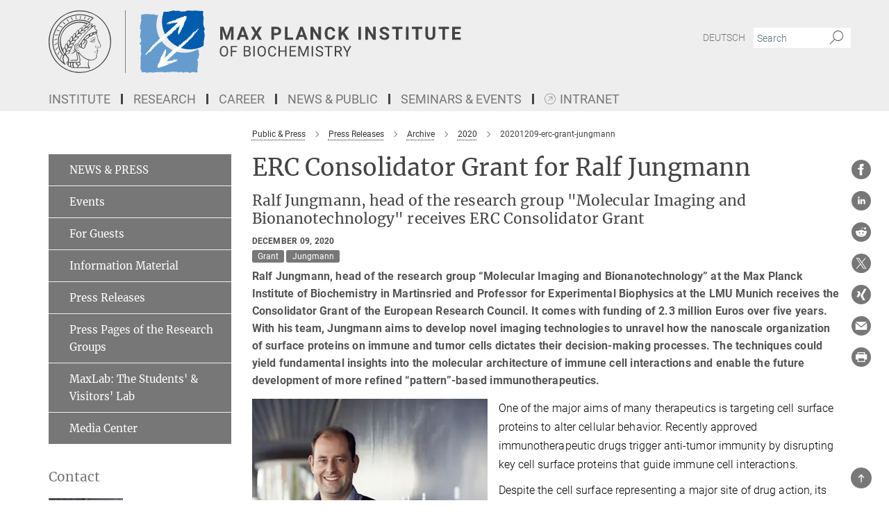

--- FILE ---
content_type: text/html; charset=utf-8
request_url: https://www.biochem.mpg.de/erc-consolidator-grant-for-ralf-jungmann
body_size: 75530
content:
<!DOCTYPE html>
<html prefix="og: http://ogp.me/ns#" lang="en">
<head>
  <meta http-equiv="X-UA-Compatible" content="IE=edge">
  <meta content="width=device-width, initial-scale=1.0" name="viewport">
  <meta http-equiv="Content-Type" content="text/html; charset=utf-8"/>
  <title>ERC Consolidator Grant for Ralf Jungmann</title>
  
  <meta name="keywords" content="" /><meta name="description" content="" />
  
  
<meta property="og:title" content="ERC Consolidator Grant for Ralf Jungmann">
<meta property="og:description" content="">
<meta property="og:type" content="website">
<meta property="og:url" content="https://www.biochem.mpg.de/erc-consolidator-grant-for-ralf-jungmann">
<meta property="og:image" content="https://www.biochem.mpg.de/7639600/teaser-1607519445.jpg?t=eyJ3aWR0aCI6MTIwMCwiaGVpZ2h0IjpudWxsLCJmaXQiOm51bGwsIm9ial9pZCI6NzYzOTYwMH0%3D--2b14e9111a3af24a34852ed7c3e3bbe1e59d7811">


  
    <meta name="twitter:card" content="summary_large_image">
  <meta name="twitter:image" content="https://www.biochem.mpg.de/7639600/teaser-1607519445.jpg?t=eyJ3aWR0aCI6MTIwMCwiaGVpZ2h0Ijo2MjgsImZpdCI6ImNyb3AiLCJvYmpfaWQiOjc2Mzk2MDB9--d379b294d97ded1cd83bcc2477c6f85023fc6c48">


  <meta name="msapplication-TileColor" content="#fff" />
<meta name="msapplication-square70x70logo" content="/assets/institutes/biochem/favicon-e0314bee3e8537d646686070f67b5f81e4de2316cc9a3db4b2a5d773b65353f9.ico" />
<meta name="msapplication-square150x150logo" content="/assets/institutes/biochem/favicon-e0314bee3e8537d646686070f67b5f81e4de2316cc9a3db4b2a5d773b65353f9.ico" />
<meta name="msapplication-wide310x150logo" content="/assets/institutes/biochem/favicon-e0314bee3e8537d646686070f67b5f81e4de2316cc9a3db4b2a5d773b65353f9.ico" />
<meta name="msapplication-square310x310logo" content="/assets/institutes/biochem/favicon-e0314bee3e8537d646686070f67b5f81e4de2316cc9a3db4b2a5d773b65353f9.ico" />
<link rel="apple-touch-icon" type="image/png" href="/assets/institutes/biochem/favicon-e0314bee3e8537d646686070f67b5f81e4de2316cc9a3db4b2a5d773b65353f9.ico" sizes="180x180">
<link rel="icon" type="image/png" href="/assets/institutes/biochem/favicon-e0314bee3e8537d646686070f67b5f81e4de2316cc9a3db4b2a5d773b65353f9.ico" sizes="32x32">

  <link rel="preload" href="/assets/roboto-v20-latin-ext_latin_greek-ext_greek_cyrillic-ext_cyrillic-700-8d2872cf0efbd26ce09519f2ebe27fb09f148125cf65964890cc98562e8d7aa3.woff2" as="font" type="font/woff2" crossorigin="anonymous">
  
  
  
  <script>var ROOT_PATH = '/';var LANGUAGE = 'en';var PATH_TO_CMS = 'https://biochem.iedit.mpg.de';var INSTANCE_NAME = 'biochem';</script>
  

      <style media="screen" id="critical-css">
            @font-face{font-family:'Merriweather';font-style:normal;font-weight:400;font-display:swap;src:url(/assets/merriweather-v22-latin-ext_latin-regular-66beb0431fbb61e4ea920ec62d1167d155c2debbbc0d5b760ae4eb2b43ba4e06.eot);src:local(""),url(/assets/merriweather-v22-latin-ext_latin-regular-66beb0431fbb61e4ea920ec62d1167d155c2debbbc0d5b760ae4eb2b43ba4e06.eot?#iefix) format("embedded-opentype"),url(/assets/merriweather-v22-latin-ext_latin-regular-0e44ebbb6e4641907c3b906f09c35fc59e1ff8432dfeb718a450914dfafaac9a.woff2) format("woff2"),url(/assets/merriweather-v22-latin-ext_latin-regular-3dc2f1d91d2ec19b945030a600c4403d69fed76f8ed8b3892ea416098e7265c1.woff) format("woff"),url(/assets/merriweather-v22-latin-ext_latin-regular-c093c8d68c6d812f4c2a1e6679c1a8d27ea21545ac9a3616e250f1be68869238.ttf) format("truetype"),url(/assets/merriweather-v22-latin-ext_latin-regular-4bf7dafac6ae725cfc671d36c7176c4e015417ebde856a0e06b4c09e1b45a57d.svg#Merriweather) format("svg")}@font-face{font-family:'Merriweather Sans';font-style:normal;font-weight:400;src:local("Merriweather Sans"),local("MerriweatherSans-Regular"),url(/assets/MerriweatherSans-Regular-d2efd4d9fe6ff129962f92dda627c4337b65ee6b3fb7da84709b805e15db6d81.ttf)}@font-face{font-family:'Merriweather Sans';font-style:normal;font-weight:400;src:local("Merriweather Sans"),local("MerriweatherSans-Regular"),url(/assets/MerriweatherSans-Regular-d2efd4d9fe6ff129962f92dda627c4337b65ee6b3fb7da84709b805e15db6d81.ttf)}@font-face{font-family:'Merriweather Sans';font-style:normal;font-weight:400;src:local("Merriweather Sans"),local("MerriweatherSans-Regular"),url(/assets/MerriweatherSans-Regular-d2efd4d9fe6ff129962f92dda627c4337b65ee6b3fb7da84709b805e15db6d81.ttf)}@font-face{font-family:'Merriweather Sans';font-style:normal;font-weight:300;src:local("Merriweather Sans Light"),local("MerriweatherSans-Light"),url(/assets/MerriweatherSans-Light-55861f721a7f90c7d40be3ed28aa945ad6bacd23ee524ab93d5243b8de669a2d.ttf)}@font-face{font-family:'Merriweather Sans';font-style:normal;font-weight:700;src:local("Merriweather Sans Bold"),local("MerriweatherSans-Bold"),url(/assets/MerriweatherSans-Bold-055f396e6f9a1fa9f7d627432ce1d7c5f532fa7853c287c57457d959897139b0.ttf)}@font-face{font-family:'Josefin Sans';font-style:normal;font-weight:700;src:local("Josefin Sans Bold"),local("JosefinSans-Bold"),url(/assets/JosefinSans-Bold-4c4040241f19417ddd84e38603d0e08c743e69d43dbdff491ff4ca0daeffa802.ttf)}@font-face{font-family:'Roboto';font-style:normal;font-weight:300;font-display:swap;src:url(/assets/roboto-v20-latin-ext_latin_greek-ext_greek_cyrillic-ext_cyrillic-300-435d7096bf6da56f8b4bfddec6c1f566dffea19d7f24bd14d4525ba898657679.eot);src:local(""),url(/assets/roboto-v20-latin-ext_latin_greek-ext_greek_cyrillic-ext_cyrillic-300-435d7096bf6da56f8b4bfddec6c1f566dffea19d7f24bd14d4525ba898657679.eot?#iefix) format("embedded-opentype"),url(/assets/roboto-v20-latin-ext_latin_greek-ext_greek_cyrillic-ext_cyrillic-300-78e391b02f442de38b10eec6b951be4eb10fc6723d0d12e09a668fd58cc4ed75.woff2) format("woff2"),url(/assets/roboto-v20-latin-ext_latin_greek-ext_greek_cyrillic-ext_cyrillic-300-5ca91c5114555a52b8b36228d5c3954418a1d3c5539bb95574b844792b0ca220.woff) format("woff"),url(/assets/roboto-v20-latin-ext_latin_greek-ext_greek_cyrillic-ext_cyrillic-300-16640b3fa7f58d40b5f616d6a3097e2875d533829c29df260b7cdec4d7be58f4.ttf) format("truetype"),url(/assets/roboto-v20-latin-ext_latin_greek-ext_greek_cyrillic-ext_cyrillic-300-53e32a84e92e043af3f9dce3d50e57ce1efe62ad101aa89660774b70a53b463a.svg#Roboto) format("svg")}@font-face{font-family:'Roboto';font-style:italic;font-weight:300;font-display:swap;src:url(/assets/roboto-v20-latin-ext_latin_greek-ext_greek_cyrillic-ext_cyrillic-300italic-ec376bb16f9e65b7dda0297a2d3ed6649076f0b3709562bc31334e14876f5854.eot);src:local(""),url(/assets/roboto-v20-latin-ext_latin_greek-ext_greek_cyrillic-ext_cyrillic-300italic-ec376bb16f9e65b7dda0297a2d3ed6649076f0b3709562bc31334e14876f5854.eot?#iefix) format("embedded-opentype"),url(/assets/roboto-v20-latin-ext_latin_greek-ext_greek_cyrillic-ext_cyrillic-300italic-0c71e7705498d4779fb5076a292f2106aec088d9d7e3c067bb5751e282a7ca88.woff2) format("woff2"),url(/assets/roboto-v20-latin-ext_latin_greek-ext_greek_cyrillic-ext_cyrillic-300italic-8df128092002db6ad32a11d2158d261b939e5dd8715308700fe1a02a3228105d.woff) format("woff"),url(/assets/roboto-v20-latin-ext_latin_greek-ext_greek_cyrillic-ext_cyrillic-300italic-822519363f3161064f90021e8979a85add692867f16444cd555ef51d4b9dc95c.ttf) format("truetype"),url(/assets/roboto-v20-latin-ext_latin_greek-ext_greek_cyrillic-ext_cyrillic-300italic-3cd097f009c3f57de9ba85f9cbe59cf19d0892d4027351806d91c7d27213d615.svg#Roboto) format("svg")}@font-face{font-family:'Roboto';font-style:normal;font-weight:400;font-display:swap;src:url(/assets/roboto-v20-latin-ext_latin_greek-ext_greek_cyrillic-ext_cyrillic-regular-ca97335987b26814c9a1128525e1c36748c4b59bbd0a6ac198cca1b3e1f19a47.eot);src:local(""),url(/assets/roboto-v20-latin-ext_latin_greek-ext_greek_cyrillic-ext_cyrillic-regular-ca97335987b26814c9a1128525e1c36748c4b59bbd0a6ac198cca1b3e1f19a47.eot?#iefix) format("embedded-opentype"),url(/assets/roboto-v20-latin-ext_latin_greek-ext_greek_cyrillic-ext_cyrillic-regular-e53c6e6f12e654511a31cef074d7890d31ff144d80c7f0c4c276bea9a91839f0.woff2) format("woff2"),url(/assets/roboto-v20-latin-ext_latin_greek-ext_greek_cyrillic-ext_cyrillic-regular-b1f39721c99437d4c8949a9330d548bb9d6cdbf80cd88d5fd543549fe3173b8c.woff) format("woff"),url(/assets/roboto-v20-latin-ext_latin_greek-ext_greek_cyrillic-ext_cyrillic-regular-9bcffbc3ad7737fe8e39c4f45c4e2152b2dc84638d87508a0be916e286ff3928.ttf) format("truetype"),url(/assets/roboto-v20-latin-ext_latin_greek-ext_greek_cyrillic-ext_cyrillic-regular-3bea3afe6e3078ec3b0e56cd80ad97b059bb335af794ba57b5845ff44b77bcd3.svg#Roboto) format("svg")}@font-face{font-family:'Roboto';font-style:italic;font-weight:400;font-display:swap;src:url(/assets/roboto-v20-latin-ext_latin_greek-ext_greek_cyrillic-ext_cyrillic-italic-f69fdfd6d1d0a4c842222ce093cc5660ebdce260a8f10ca6bda4f09ba9bfedea.eot);src:local(""),url(/assets/roboto-v20-latin-ext_latin_greek-ext_greek_cyrillic-ext_cyrillic-italic-f69fdfd6d1d0a4c842222ce093cc5660ebdce260a8f10ca6bda4f09ba9bfedea.eot?#iefix) format("embedded-opentype"),url(/assets/roboto-v20-latin-ext_latin_greek-ext_greek_cyrillic-ext_cyrillic-italic-97c5e50bb04419b691386360609236c0a1aa949105684d7db8fedc3c35cc3c91.woff2) format("woff2"),url(/assets/roboto-v20-latin-ext_latin_greek-ext_greek_cyrillic-ext_cyrillic-italic-13660f8926f257e5c63f6a5a723b3ae8aecd340258ee40868152eb9a9939a7d3.woff) format("woff"),url(/assets/roboto-v20-latin-ext_latin_greek-ext_greek_cyrillic-ext_cyrillic-italic-abde90d734b17b439edc49f2b27c8d6d10a4a0a0f295d5c1535cb3c0a0e2bd8d.ttf) format("truetype"),url(/assets/roboto-v20-latin-ext_latin_greek-ext_greek_cyrillic-ext_cyrillic-italic-5965290041d32ef9c7b1166269586ead7e989d55414ed66db27d177004eae3fc.svg#Roboto) format("svg")}@font-face{font-family:'Roboto';font-style:normal;font-weight:700;font-display:swap;src:url(/assets/roboto-v20-latin-ext_latin_greek-ext_greek_cyrillic-ext_cyrillic-700-6aa4356d93abb4f7c5a59bd0e05f1bbc25ffd273459e65966ddecaa80f8be19f.eot);src:local(""),url(/assets/roboto-v20-latin-ext_latin_greek-ext_greek_cyrillic-ext_cyrillic-700-6aa4356d93abb4f7c5a59bd0e05f1bbc25ffd273459e65966ddecaa80f8be19f.eot?#iefix) format("embedded-opentype"),url(/assets/roboto-v20-latin-ext_latin_greek-ext_greek_cyrillic-ext_cyrillic-700-8d2872cf0efbd26ce09519f2ebe27fb09f148125cf65964890cc98562e8d7aa3.woff2) format("woff2"),url(/assets/roboto-v20-latin-ext_latin_greek-ext_greek_cyrillic-ext_cyrillic-700-95d57dc45afb9c82a1fa417d4620c87c9d293487719630ac1b021f7e653a6891.woff) format("woff"),url(/assets/roboto-v20-latin-ext_latin_greek-ext_greek_cyrillic-ext_cyrillic-700-254e8be2b6cb8096f59e2d9e60c984801055371a3bea2999531a0cf9dfc393db.ttf) format("truetype"),url(/assets/roboto-v20-latin-ext_latin_greek-ext_greek_cyrillic-ext_cyrillic-700-2da189152a7f131b78c66343dbed734e1f1b31b679ee8ed97b9deb048080da06.svg#Roboto) format("svg")}@font-face{font-family:'Roboto';font-style:italic;font-weight:700;font-display:swap;src:url(/assets/roboto-v20-latin-ext_latin_greek-ext_greek_cyrillic-ext_cyrillic-700italic-9ee9aef483ed383ce18582ef3b55f7b2d91278b07a77b9a6ea4e72c322cdc616.eot);src:local(""),url(/assets/roboto-v20-latin-ext_latin_greek-ext_greek_cyrillic-ext_cyrillic-700italic-9ee9aef483ed383ce18582ef3b55f7b2d91278b07a77b9a6ea4e72c322cdc616.eot?#iefix) format("embedded-opentype"),url(/assets/roboto-v20-latin-ext_latin_greek-ext_greek_cyrillic-ext_cyrillic-700italic-00c1eaa7cafeb781b619ef7abbecf978ce3fb7be6b870b7cf1f29b947a2e45b4.woff2) format("woff2"),url(/assets/roboto-v20-latin-ext_latin_greek-ext_greek_cyrillic-ext_cyrillic-700italic-9cc3be355c151b807974482ce327ad855f8856e78b15a9dea8aec36295804e78.woff) format("woff"),url(/assets/roboto-v20-latin-ext_latin_greek-ext_greek_cyrillic-ext_cyrillic-700italic-9590be4b5d91eb81a948a84ddfb370005c69b546b49d2a6b70bee30b3090ae81.ttf) format("truetype"),url(/assets/roboto-v20-latin-ext_latin_greek-ext_greek_cyrillic-ext_cyrillic-700italic-63b1f75d9ff9eb92f7273a44a8677db95969553ad6d82141f71b3c25d729bd49.svg#Roboto) format("svg")}@font-face{font-family:'Open Sans';font-style:normal;font-weight:400;src:local("Open Sans"),local("OpenSans-Regular"),url(/assets/OpenSans-Regular-f20d5ed577a1ddc48fd428b61d9538ef88d6ddcc1ccd8565a2cf7e9f03bd4cc7.ttf)}@font-face{font-family:'Open Sans';font-style:normal;font-weight:700;src:local("Open Sans Bold"),local("OpenSans-Bold"),url(/assets/OpenSans-Bold-5ccf0a4d12a5fb44a9831d93841cee9c1188d900987a2b83d5884ee240d7ab46.ttf)}@font-face{font-family:'Open Sans';font-style:normal;font-weight:600;src:local("Open Sans Semi Bold"),local("OpenSans-SemiBold"),url(/assets/OpenSans-SemiBold-b3185de4446e67a69ed55fd1337466f660afc5f7eb161137865d21ae69778df1.ttf)}@font-face{font-family:'mpg_iconsregular';src:url(/assets/mpg_icons-webfont-0b8e4bd6ecdc12aad710d8d9d882d0e05fa5580824d8d5cee65048d70be5a133.eot);src:url(/assets/mpg_icons-webfont-fbcdd2a22910ced3dda265405bb43de9eb1be44ace22869d590c9b0069ac84cf.woff) format("woff");font-weight:normal;font-style:normal}.mpg-icon::after,.twitter_icon::after,.phone_icon::after,.email_icon::after,.external::after,.mpg-icon::before,.twitter_icon::before,.phone_icon::before,.email_icon::before,.external::before{-moz-osx-font-smoothing:grayscale;-webkit-font-smoothing:antialiased;font-family:"mpg_iconsregular";font-style:normal;font-weight:normal;line-height:1em;margin:0;vertical-align:middle}.mpg-icon-english::after{background-image:url(/assets/responsive/uk-581d9beff5f105fe0fc75e5630500da6edb38324921da716d39b49aab9d16d37.svg);background-repeat:no-repeat;background-size:contain;content:"";display:block;height:1em;width:2em}.mpg-icon-logo::before{content:"\F000" !important}.mpg-icon-up1::before{content:"\F001" !important}.mpg-icon-right1::before,.external::before{content:"\F002" !important}.mpg-icon-down1::before{content:"\F003" !important}.mpg-icon-left1::before{content:"\F004" !important}.mpg-icon-up2::before{content:"\F005" !important}.mpg-icon-right2::before{content:"\F006" !important}.mpg-icon-down2::after{content:"\F007" !important}.mpg-icon-left2::before{content:"\F008" !important}.mpg-icon-clipboard::before{content:"\F009" !important}.mpg-icon-pdf::before{content:"\F032" !important}.mpg-icon-event::before{content:"\F00a" !important}.mpg-icon-attention::before{content:"\F00b" !important}.mpg-icon-fax::before{content:"\F00c" !important}.mpg-icon-page::before{content:"\F00d" !important}.mpg-icon-filter::before{content:"\F00e" !important}.mpg-icon-lab::before{content:"\F00f" !important}.mpg-icon-interests::before,.mpg-icon-research_interests::before{content:"\F010" !important}.mpg-icon-question::before{content:"\F011" !important}.mpg-icon-home::before{content:"\F012" !important}.mpg-icon-search::after{content:"\F013" !important;font-size:2em;vertical-align:middle}.mpg-icon-email::before,.email_icon::before{content:"\F014" !important}.mpg-icon-video::before{content:"\F015" !important}.mpg-icon-play2::before{content:"\F016" !important}.mpg-icon-hierarchy::before{content:"\F017" !important}.mpg-icon-news::before{content:"\F018" !important}.mpg-icon-phone::before,.phone_icon::before{content:"\F019" !important}.mpg-icon-pin::before{content:"\F01a" !important}.mpg-icon-listen2::before{content:"\F01b" !important}.mpg-icon-presentation::before{content:"\F01c" !important}.mpg-icon-medal::before,.mpg-icon-research_medals::before{content:"\F01d" !important}.mpg-icon-book::before{content:"\F01e" !important}.mpg-icon-share::before{content:"\F01f" !important}.mpg-icon-sign::before{content:"\F020" !important}.mpg-icon-podcast::before,.mpg-icon-sound::before{content:"\F021" !important}.mpg-icon-tag::before{content:"\F022" !important}.mpg-icon-imprs::before{content:"\F023" !important}.mpg-icon-person::before{content:"\F024" !important}.mpg-icon-persons::before{content:"\F025" !important}.mpg-icon-vcard::before{content:"\F026" !important}.mpg-icon-facebook::after{content:"\F027" !important}.mpg-icon-linkedin::after{content:"\F028" !important}.mpg-icon-feed::after{content:"\F029" !important}.mpg-icon-twitter::before,.twitter_icon::before{content:"\F02a" !important}.mpg-icon-youtube::after{content:"\F02b" !important}.mpg-icon-drag-hor::before{content:"\F02c" !important}.mpg-icon-drag-ver::before{content:"\F02d" !important}.mpg-icon-image::before{content:"\F02e" !important}.mpg-icon-list::before{content:"\F02f" !important}.mpg-icon-at::before{content:"\F02f" !important}.mpg-icon-file-doc::before{content:"\F031" !important}.mpg-icon-file-pdf::before{content:"\F032" !important}.mpg-icon-file-ppt::before{content:"\F033" !important}.mpg-icon-file-zip::before{content:"\F034" !important}.mpg-icon-left3::before{content:"\F035" !important}.mpg-icon-right3::before{content:"\F036" !important}.mpg-icon-play::before{content:"\F037" !important}.mpg-icon-listen::before{content:"\F038" !important}.external:not(.more):not(.twitter_icon)::before{display:inline-block;font-size:.9em;margin-left:.1em;margin-right:.25em;transform:rotate(-45deg) translate(0, -0.15em)}.job-ticker .text-right .external.more::before{display:inline-block;font-size:1.3em;margin-left:.1em;margin-right:.25em;transform:rotate(-45deg) translate(0, -0.15em)}.extension_job_ticker .external.more.pull-right::before{transform:rotate(-45deg) translate(0, -0.15em)}.ticker a.more.external::before{transform:translate(-0.15em) rotate(-45deg)}.link_title.external:not(.more):not(.twitter_icon)::before{font-size:2em;margin-right:.1em;transform:rotate(-45deg) translate(0, -0.3em)}.email_icon::before{font-size:1.4em;display:inline-block}.phone_icon::before{font-size:1.4em;display:inline-block}.twitter_icon::before{font-size:1.4em;color:#1DA1F2;margin-right:3px;display:inline-block}.open_access_icon::after{vertical-align:text-top;display:inline-block;width:1.5ch;content:" ";height:1.2em;background:no-repeat right 25%/auto 80% url(/assets/Open_Access_logo_PLoS_white-a436fe520f67d515e6e55d715d61592a87803ff4468597bf3ec5e83c1690b4a1.svg)}.mpg-icon::after,.external::after,.email_icon::after,.phone_icon::after,.twitter_icon::after,.mpg-icon::before,.external::before,.email_icon::before,.phone_icon::before,.twitter_icon::before{-moz-osx-font-smoothing:grayscale;-webkit-font-smoothing:antialiased;font-family:"mpg_iconsregular";font-style:normal;font-weight:normal;line-height:1em;margin:0;vertical-align:middle}.mpg-icon::after,.email_icon::after,.phone_icon::after,.twitter_icon::after,ol.breadcrumb>li.breadcrumb-item:not(:first-child)::after,.external::after,.mpg-icon::before,.email_icon::before,.phone_icon::before,.twitter_icon::before,ol.breadcrumb>li.breadcrumb-item:not(:first-child)::before,.external::before{-moz-osx-font-smoothing:grayscale;-webkit-font-smoothing:antialiased;font-family:"mpg_iconsregular";font-style:normal;font-weight:normal;line-height:1em;margin:0;vertical-align:middle}.mpg-icon::after,.external::after,.email_icon::after,.phone_icon::after,.twitter_icon::after,ol.breadcrumb>li.breadcrumb-item:not(:first-child)::after,.mpg-icon::before,.external::before,.email_icon::before,.phone_icon::before,.twitter_icon::before,ol.breadcrumb>li.breadcrumb-item:not(:first-child)::before{-moz-osx-font-smoothing:grayscale;-webkit-font-smoothing:antialiased;font-family:"mpg_iconsregular";font-style:normal;font-weight:normal;line-height:1em;margin:0;vertical-align:middle}.mpg-icon-logo::before{content:"" !important}.external::before{content:"" !important}ol.breadcrumb>li.breadcrumb-item:not(:first-child)::before{content:"" !important}.mpg-icon-down2::after{content:"" !important}.mpg-icon-fax::before{content:"" !important}.mpg-icon-search::after{content:"" !important;font-size:2em;vertical-align:middle}.mpg-icon-email::before,.email_icon::before{content:"" !important}.mpg-icon-news::before{content:"" !important}.mpg-icon-phone::before,.phone_icon::before{content:"" !important}.external:not(.more):not(.twitter_icon)::before{display:inline-block;font-size:.9em;margin-left:.1em;margin-right:.25em;transform:rotate(-45deg) translate(0, -0.15em)}html{font-family:sans-serif;-ms-text-size-adjust:100%;-webkit-text-size-adjust:100%}body{margin:0}footer,header,main,nav{display:block}article,aside,figcaption,figure,footer,header,main,nav{display:block}article,aside,footer,header,nav{display:block}article,aside,footer,header,main,nav{display:block}a{background-color:transparent}h1{font-size:2em;margin:0.67em 0}img{border:0}svg:not(:root){overflow:hidden}figure{margin:1em 40px}button,input{color:inherit;font:inherit;margin:0}button{overflow:visible}button{text-transform:none}button{-webkit-appearance:button}button::-moz-focus-inner,input::-moz-focus-inner{border:0;padding:0}input{line-height:normal}input[type="checkbox"]{box-sizing:border-box;padding:0}input[type="search"]{-webkit-appearance:textfield;box-sizing:content-box}input[type="search"]::-webkit-search-cancel-button,input[type="search"]::-webkit-search-decoration{-webkit-appearance:none}table{border-collapse:collapse;border-spacing:0}th{padding:0}*{-webkit-box-sizing:border-box;-moz-box-sizing:border-box;box-sizing:border-box}*:before,*:after{-webkit-box-sizing:border-box;-moz-box-sizing:border-box;box-sizing:border-box}html{font-size:10px}body{font-family:"Roboto","Tahoma",Arial,sans-serif;font-size:16px;line-height:1.7;color:#333333;background-color:#fff}input,button{font-family:inherit;font-size:inherit;line-height:inherit}a{color:#444444;text-decoration:none}figure{margin:0}img{vertical-align:middle}.img-responsive{display:block;max-width:100%;height:auto}h2{font-family:inherit;font-weight:500;line-height:1.1;color:inherit}h1,h2,h4,.h3{font-family:inherit;font-weight:500;line-height:1.1;color:inherit}h1,h2,.h3{font-family:inherit;font-weight:500;line-height:1.1;color:inherit}h1,h2,h3,.h4,.research_report .research_head_fields .header-text{font-family:inherit;font-weight:500;line-height:1.1;color:inherit}h1,h2{font-family:inherit;font-weight:500;line-height:1.1;color:inherit}h2{margin-top:27px;margin-bottom:13.5px}h1,h2,.h3{margin-top:27px;margin-bottom:13.5px}h1,h2,h3{margin-top:27px;margin-bottom:13.5px}h1,h2{margin-top:27px;margin-bottom:13.5px}h4{margin-top:13.5px;margin-bottom:13.5px}.h4,.research_report .research_head_fields .header-text{margin-top:13.5px;margin-bottom:13.5px}h1{font-size:34px}h2{font-size:22px}.h3{font-size:19px}h3{font-size:19px}h4{font-size:16px}.h4,.research_report .research_head_fields .header-text{font-size:16px}p{margin:0 0 13.5px}.text-center{text-align:center}ul{margin-top:0;margin-bottom:13.5px}ul,ol{margin-top:0;margin-bottom:13.5px}ul ul{margin-bottom:0}.container:before,.container:after{display:table;content:" "}.row:before,.row:after{display:table;content:" "}.nav:before,.nav:after{display:table;content:" "}.navbar:before,.navbar:after{display:table;content:" "}.navbar-header:before,.navbar-header:after{display:table;content:" "}.navbar-collapse:before,.navbar-collapse:after{display:table;content:" "}.clearfix:before,.clearfix:after{display:table;content:" "}.container-fluid:before,.container-fluid:after{display:table;content:" "}.container:after{clear:both}.row:after{clear:both}.nav:after{clear:both}.navbar:after{clear:both}.navbar-header:after{clear:both}.navbar-collapse:after{clear:both}.clearfix:after{clear:both}.container-fluid:after{clear:both}.container{padding-right:15px;padding-left:15px;margin-right:auto;margin-left:auto}@media (min-width: 768px){.container{width:750px}}@media (min-width: 992px){.container{width:970px}}@media (min-width: 1200px){.container{width:1170px}}.container-fluid{padding-right:15px;padding-left:15px;margin-right:auto;margin-left:auto}.row{margin-right:-15px;margin-left:-15px}.container{padding-right:15px;padding-left:15px;margin-right:auto;margin-left:auto}.container:before,.container:after{display:table;content:" "}.container:after{clear:both}@media (min-width: 768px){.container{width:750px}}@media (min-width: 992px){.container{width:970px}}@media (min-width: 1200px){.container{width:1170px}}.container-fluid{padding-right:15px;padding-left:15px;margin-right:auto;margin-left:auto}.container-fluid:before,.container-fluid:after{display:table;content:" "}.container-fluid:after{clear:both}.row{margin-right:-15px;margin-left:-15px}.row:before,.row:after{display:table;content:" "}.row:after{clear:both}.row-no-gutters{margin-right:0;margin-left:0}.row-no-gutters [class*="col-"]{padding-right:0;padding-left:0}.col-xs-1,.col-sm-1,.col-md-1,.col-lg-1,.col-xs-2,.col-sm-2,.col-md-2,.col-lg-2,.col-xs-3,.col-sm-3,.col-md-3,.col-lg-3,.col-xs-4,.col-sm-4,.col-md-4,.col-lg-4,.col-xs-5,.col-sm-5,.col-md-5,.col-lg-5,.col-xs-6,.col-sm-6,.col-md-6,.col-lg-6,.col-xs-7,.col-sm-7,.col-md-7,.col-lg-7,.col-xs-8,.col-sm-8,.col-md-8,.col-lg-8,.col-xs-9,.col-sm-9,.col-md-9,.col-lg-9,.col-xs-10,.col-sm-10,.col-md-10,.col-lg-10,.col-xs-11,.col-sm-11,.col-md-11,.col-lg-11,.col-xs-12,.col-sm-12,.col-md-12,.col-lg-12{position:relative;min-height:1px;padding-right:15px;padding-left:15px}.col-xs-1,.col-xs-2,.col-xs-3,.col-xs-4,.col-xs-5,.col-xs-6,.col-xs-7,.col-xs-8,.col-xs-9,.col-xs-10,.col-xs-11,.col-xs-12{float:left}.col-xs-1{width:8.3333333333%}.col-xs-2{width:16.6666666667%}.col-xs-3{width:25%}.col-xs-4{width:33.3333333333%}.col-xs-5{width:41.6666666667%}.col-xs-6{width:50%}.col-xs-7{width:58.3333333333%}.col-xs-8{width:66.6666666667%}.col-xs-9{width:75%}.col-xs-10{width:83.3333333333%}.col-xs-11{width:91.6666666667%}.col-xs-12{width:100%}.col-xs-pull-0{right:auto}.col-xs-pull-1{right:8.3333333333%}.col-xs-pull-2{right:16.6666666667%}.col-xs-pull-3{right:25%}.col-xs-pull-4{right:33.3333333333%}.col-xs-pull-5{right:41.6666666667%}.col-xs-pull-6{right:50%}.col-xs-pull-7{right:58.3333333333%}.col-xs-pull-8{right:66.6666666667%}.col-xs-pull-9{right:75%}.col-xs-pull-10{right:83.3333333333%}.col-xs-pull-11{right:91.6666666667%}.col-xs-pull-12{right:100%}.col-xs-push-0{left:auto}.col-xs-push-1{left:8.3333333333%}.col-xs-push-2{left:16.6666666667%}.col-xs-push-3{left:25%}.col-xs-push-4{left:33.3333333333%}.col-xs-push-5{left:41.6666666667%}.col-xs-push-6{left:50%}.col-xs-push-7{left:58.3333333333%}.col-xs-push-8{left:66.6666666667%}.col-xs-push-9{left:75%}.col-xs-push-10{left:83.3333333333%}.col-xs-push-11{left:91.6666666667%}.col-xs-push-12{left:100%}.col-xs-offset-0{margin-left:0%}.col-xs-offset-1{margin-left:8.3333333333%}.col-xs-offset-2{margin-left:16.6666666667%}.col-xs-offset-3{margin-left:25%}.col-xs-offset-4{margin-left:33.3333333333%}.col-xs-offset-5{margin-left:41.6666666667%}.col-xs-offset-6{margin-left:50%}.col-xs-offset-7{margin-left:58.3333333333%}.col-xs-offset-8{margin-left:66.6666666667%}.col-xs-offset-9{margin-left:75%}.col-xs-offset-10{margin-left:83.3333333333%}.col-xs-offset-11{margin-left:91.6666666667%}.col-xs-offset-12{margin-left:100%}@media (min-width: 768px){.col-sm-1,.col-sm-2,.col-sm-3,.col-sm-4,.col-sm-5,.col-sm-6,.col-sm-7,.col-sm-8,.col-sm-9,.col-sm-10,.col-sm-11,.col-sm-12{float:left}.col-sm-1{width:8.3333333333%}.col-sm-2{width:16.6666666667%}.col-sm-3{width:25%}.col-sm-4{width:33.3333333333%}.col-sm-5{width:41.6666666667%}.col-sm-6{width:50%}.col-sm-7{width:58.3333333333%}.col-sm-8{width:66.6666666667%}.col-sm-9{width:75%}.col-sm-10{width:83.3333333333%}.col-sm-11{width:91.6666666667%}.col-sm-12{width:100%}.col-sm-pull-0{right:auto}.col-sm-pull-1{right:8.3333333333%}.col-sm-pull-2{right:16.6666666667%}.col-sm-pull-3{right:25%}.col-sm-pull-4{right:33.3333333333%}.col-sm-pull-5{right:41.6666666667%}.col-sm-pull-6{right:50%}.col-sm-pull-7{right:58.3333333333%}.col-sm-pull-8{right:66.6666666667%}.col-sm-pull-9{right:75%}.col-sm-pull-10{right:83.3333333333%}.col-sm-pull-11{right:91.6666666667%}.col-sm-pull-12{right:100%}.col-sm-push-0{left:auto}.col-sm-push-1{left:8.3333333333%}.col-sm-push-2{left:16.6666666667%}.col-sm-push-3{left:25%}.col-sm-push-4{left:33.3333333333%}.col-sm-push-5{left:41.6666666667%}.col-sm-push-6{left:50%}.col-sm-push-7{left:58.3333333333%}.col-sm-push-8{left:66.6666666667%}.col-sm-push-9{left:75%}.col-sm-push-10{left:83.3333333333%}.col-sm-push-11{left:91.6666666667%}.col-sm-push-12{left:100%}.col-sm-offset-0{margin-left:0%}.col-sm-offset-1{margin-left:8.3333333333%}.col-sm-offset-2{margin-left:16.6666666667%}.col-sm-offset-3{margin-left:25%}.col-sm-offset-4{margin-left:33.3333333333%}.col-sm-offset-5{margin-left:41.6666666667%}.col-sm-offset-6{margin-left:50%}.col-sm-offset-7{margin-left:58.3333333333%}.col-sm-offset-8{margin-left:66.6666666667%}.col-sm-offset-9{margin-left:75%}.col-sm-offset-10{margin-left:83.3333333333%}.col-sm-offset-11{margin-left:91.6666666667%}.col-sm-offset-12{margin-left:100%}}@media (min-width: 992px){.col-md-1,.col-md-2,.col-md-3,.col-md-4,.col-md-5,.col-md-6,.col-md-7,.col-md-8,.col-md-9,.col-md-10,.col-md-11,.col-md-12{float:left}.col-md-1{width:8.3333333333%}.col-md-2{width:16.6666666667%}.col-md-3{width:25%}.col-md-4{width:33.3333333333%}.col-md-5{width:41.6666666667%}.col-md-6{width:50%}.col-md-7{width:58.3333333333%}.col-md-8{width:66.6666666667%}.col-md-9{width:75%}.col-md-10{width:83.3333333333%}.col-md-11{width:91.6666666667%}.col-md-12{width:100%}.col-md-pull-0{right:auto}.col-md-pull-1{right:8.3333333333%}.col-md-pull-2{right:16.6666666667%}.col-md-pull-3{right:25%}.col-md-pull-4{right:33.3333333333%}.col-md-pull-5{right:41.6666666667%}.col-md-pull-6{right:50%}.col-md-pull-7{right:58.3333333333%}.col-md-pull-8{right:66.6666666667%}.col-md-pull-9{right:75%}.col-md-pull-10{right:83.3333333333%}.col-md-pull-11{right:91.6666666667%}.col-md-pull-12{right:100%}.col-md-push-0{left:auto}.col-md-push-1{left:8.3333333333%}.col-md-push-2{left:16.6666666667%}.col-md-push-3{left:25%}.col-md-push-4{left:33.3333333333%}.col-md-push-5{left:41.6666666667%}.col-md-push-6{left:50%}.col-md-push-7{left:58.3333333333%}.col-md-push-8{left:66.6666666667%}.col-md-push-9{left:75%}.col-md-push-10{left:83.3333333333%}.col-md-push-11{left:91.6666666667%}.col-md-push-12{left:100%}.col-md-offset-0{margin-left:0%}.col-md-offset-1{margin-left:8.3333333333%}.col-md-offset-2{margin-left:16.6666666667%}.col-md-offset-3{margin-left:25%}.col-md-offset-4{margin-left:33.3333333333%}.col-md-offset-5{margin-left:41.6666666667%}.col-md-offset-6{margin-left:50%}.col-md-offset-7{margin-left:58.3333333333%}.col-md-offset-8{margin-left:66.6666666667%}.col-md-offset-9{margin-left:75%}.col-md-offset-10{margin-left:83.3333333333%}.col-md-offset-11{margin-left:91.6666666667%}.col-md-offset-12{margin-left:100%}}@media (min-width: 1200px){.col-lg-1,.col-lg-2,.col-lg-3,.col-lg-4,.col-lg-5,.col-lg-6,.col-lg-7,.col-lg-8,.col-lg-9,.col-lg-10,.col-lg-11,.col-lg-12{float:left}.col-lg-1{width:8.3333333333%}.col-lg-2{width:16.6666666667%}.col-lg-3{width:25%}.col-lg-4{width:33.3333333333%}.col-lg-5{width:41.6666666667%}.col-lg-6{width:50%}.col-lg-7{width:58.3333333333%}.col-lg-8{width:66.6666666667%}.col-lg-9{width:75%}.col-lg-10{width:83.3333333333%}.col-lg-11{width:91.6666666667%}.col-lg-12{width:100%}.col-lg-pull-0{right:auto}.col-lg-pull-1{right:8.3333333333%}.col-lg-pull-2{right:16.6666666667%}.col-lg-pull-3{right:25%}.col-lg-pull-4{right:33.3333333333%}.col-lg-pull-5{right:41.6666666667%}.col-lg-pull-6{right:50%}.col-lg-pull-7{right:58.3333333333%}.col-lg-pull-8{right:66.6666666667%}.col-lg-pull-9{right:75%}.col-lg-pull-10{right:83.3333333333%}.col-lg-pull-11{right:91.6666666667%}.col-lg-pull-12{right:100%}.col-lg-push-0{left:auto}.col-lg-push-1{left:8.3333333333%}.col-lg-push-2{left:16.6666666667%}.col-lg-push-3{left:25%}.col-lg-push-4{left:33.3333333333%}.col-lg-push-5{left:41.6666666667%}.col-lg-push-6{left:50%}.col-lg-push-7{left:58.3333333333%}.col-lg-push-8{left:66.6666666667%}.col-lg-push-9{left:75%}.col-lg-push-10{left:83.3333333333%}.col-lg-push-11{left:91.6666666667%}.col-lg-push-12{left:100%}.col-lg-offset-0{margin-left:0%}.col-lg-offset-1{margin-left:8.3333333333%}.col-lg-offset-2{margin-left:16.6666666667%}.col-lg-offset-3{margin-left:25%}.col-lg-offset-4{margin-left:33.3333333333%}.col-lg-offset-5{margin-left:41.6666666667%}.col-lg-offset-6{margin-left:50%}.col-lg-offset-7{margin-left:58.3333333333%}.col-lg-offset-8{margin-left:66.6666666667%}.col-lg-offset-9{margin-left:75%}.col-lg-offset-10{margin-left:83.3333333333%}.col-lg-offset-11{margin-left:91.6666666667%}.col-lg-offset-12{margin-left:100%}}table{background-color:transparent}th{text-align:left}label{display:inline-block;max-width:100%;margin-bottom:5px;font-weight:700}input[type="search"]{-webkit-box-sizing:border-box;-moz-box-sizing:border-box;box-sizing:border-box;-webkit-appearance:none;appearance:none}input[type="checkbox"]{margin:4px 0 0;margin-top:1px \9;line-height:normal}.form-control{display:block;width:100%;height:41px;padding:6px 12px;font-size:16px;line-height:1.7;color:#555555;background-color:#fff;background-image:none;border:1px solid #ccc;border-radius:0;-webkit-box-shadow:inset 0 1px 1px rgba(0,0,0,0.075);box-shadow:inset 0 1px 1px rgba(0,0,0,0.075)}.form-control::-ms-expand{background-color:transparent;border:0}.form-group{margin-bottom:15px}@media (min-width: 768px){.navbar-form .form-group{display:inline-block;margin-bottom:0;vertical-align:middle}.navbar-form .form-control{display:inline-block;width:auto;vertical-align:middle}}.form-control::-moz-placeholder{color:#999;opacity:1}.form-control:-ms-input-placeholder{color:#999}.form-control::-webkit-input-placeholder{color:#999}.btn{display:inline-block;margin-bottom:0;font-weight:normal;text-align:center;white-space:nowrap;vertical-align:middle;touch-action:manipulation;background-image:none;border:1px solid transparent;padding:6px 12px;font-size:16px;line-height:1.7;border-radius:0}.btn-default{color:#333;background-color:#fff;border-color:#ccc}.btn-primary{color:#fff;background-color:#444444;border-color:#373737}.collapse{display:none}.dropdown{position:relative}.dropdown-menu{position:absolute;top:100%;left:0;z-index:1000;display:none;float:left;min-width:160px;padding:5px 0;margin:2px 0 0;font-size:16px;text-align:left;list-style:none;background-color:#fff;background-clip:padding-box;border:1px solid #ccc;border:1px solid rgba(0,0,0,0.15);border-radius:0;-webkit-box-shadow:0 6px 12px rgba(0,0,0,0.175);box-shadow:0 6px 12px rgba(0,0,0,0.175)}.nav{padding-left:0;margin-bottom:0;list-style:none}.nav>li{position:relative;display:block}.nav>li>a{position:relative;display:block;padding:10px 15px}.navbar{position:relative;min-height:50px;margin-bottom:27px;border:1px solid transparent}@media (min-width: 992px){.navbar{border-radius:0}}@media (min-width: 992px){.navbar-header{float:left}}.navbar-collapse{padding-right:15px;padding-left:15px;overflow-x:visible;border-top:1px solid transparent;box-shadow:inset 0 1px 0 rgba(255,255,255,0.1);-webkit-overflow-scrolling:touch}@media (min-width: 992px){.navbar-collapse{width:auto;border-top:0;box-shadow:none}.navbar-collapse.collapse{display:block !important;height:auto !important;padding-bottom:0;overflow:visible !important}}.container>.navbar-header{margin-right:-15px;margin-left:-15px}@media (min-width: 992px){.container>.navbar-header{margin-right:0;margin-left:0}}.navbar-brand{float:left;height:50px;padding:11.5px 15px;font-size:20px;line-height:27px}@media (min-width: 992px){.navbar>.container .navbar-brand{margin-left:-15px}}.navbar-toggle{position:relative;float:right;padding:9px 10px;margin-right:15px;margin-top:8px;margin-bottom:8px;background-color:transparent;background-image:none;border:1px solid transparent;border-radius:0}@media (min-width: 992px){.navbar-toggle{display:none}}.navbar-nav{margin:5.75px -15px}@media (min-width: 992px){.navbar-nav{float:left;margin:0}.navbar-nav>li{float:left}.navbar-nav>li>a{padding-top:11.5px;padding-bottom:11.5px}}.navbar-nav>li>a{padding-top:10px;padding-bottom:10px;line-height:27px}.navbar-form{padding:10px 15px;margin-right:-15px;margin-left:-15px;border-top:1px solid transparent;border-bottom:1px solid transparent;-webkit-box-shadow:inset 0 1px 0 rgba(255,255,255,0.1),0 1px 0 rgba(255,255,255,0.1);box-shadow:inset 0 1px 0 rgba(255,255,255,0.1),0 1px 0 rgba(255,255,255,0.1);margin-top:4.5px;margin-bottom:4.5px}@media (min-width: 992px){.navbar-form{width:auto;padding-top:0;padding-bottom:0;margin-right:0;margin-left:0;border:0;-webkit-box-shadow:none;box-shadow:none}}@media (max-width: 991px){.navbar-form .form-group{margin-bottom:5px}.navbar-form .form-group:last-child{margin-bottom:0}}.navbar-nav>li>.dropdown-menu{margin-top:0;border-top-left-radius:0;border-top-right-radius:0}@media (min-width: 992px){.navbar-left{float:left !important}.navbar-right{float:right !important;margin-right:-15px}}.navbar-default{background-color:#f8f8f8;border-color:#e7e7e7}.navbar-default .navbar-nav>li>a{color:#777777}.navbar-default .navbar-toggle{border-color:#ddd}.navbar-default .navbar-collapse,.navbar-default .navbar-form{border-color:#e7e7e7}.breadcrumb{padding:8px 15px;margin-bottom:27px;list-style:none;background-color:#f5f5f5;border-radius:0}.breadcrumb>li{display:inline-block}.breadcrumb>li+li:before{padding:0 5px;color:#ccc;content:"/ "}.breadcrumb>.active{color:#777777}.pull-left{float:left !important}@-ms-viewport{width:device-width}.visible-xs{display:none !important}.visible-sm{display:none !important}.visible-md{display:none !important}.visible-lg{display:none !important}.visible-xs-block,.visible-xs-inline,.visible-xs-inline-block,.visible-sm-block,.visible-sm-inline,.visible-sm-inline-block,.visible-md-block,.visible-md-inline,.visible-md-inline-block,.visible-lg-block,.visible-lg-inline,.visible-lg-inline-block{display:none !important}@media (max-width: 767px){.visible-xs{display:block !important}table.visible-xs{display:table !important}tr.visible-xs{display:table-row !important}th.visible-xs,td.visible-xs{display:table-cell !important}}@media (max-width: 767px){.visible-xs-block{display:block !important}}@media (max-width: 767px){.visible-xs-inline{display:inline !important}}@media (max-width: 767px){.visible-xs-inline-block{display:inline-block !important}}@media (min-width: 768px) and (max-width: 991px){.visible-sm{display:block !important}table.visible-sm{display:table !important}tr.visible-sm{display:table-row !important}th.visible-sm,td.visible-sm{display:table-cell !important}}@media (min-width: 768px) and (max-width: 991px){.visible-sm-block{display:block !important}}@media (min-width: 768px) and (max-width: 991px){.visible-sm-inline{display:inline !important}}@media (min-width: 768px) and (max-width: 991px){.visible-sm-inline-block{display:inline-block !important}}@media (min-width: 992px) and (max-width: 1199px){.visible-md{display:block !important}table.visible-md{display:table !important}tr.visible-md{display:table-row !important}th.visible-md,td.visible-md{display:table-cell !important}}@media (min-width: 992px) and (max-width: 1199px){.visible-md-block{display:block !important}}@media (min-width: 992px) and (max-width: 1199px){.visible-md-inline{display:inline !important}}@media (min-width: 992px) and (max-width: 1199px){.visible-md-inline-block{display:inline-block !important}}@media (min-width: 1200px){.visible-lg{display:block !important}table.visible-lg{display:table !important}tr.visible-lg{display:table-row !important}th.visible-lg,td.visible-lg{display:table-cell !important}}@media (min-width: 1200px){.visible-lg-block{display:block !important}}@media (min-width: 1200px){.visible-lg-inline{display:inline !important}}@media (min-width: 1200px){.visible-lg-inline-block{display:inline-block !important}}@media (max-width: 767px){.hidden-xs{display:none !important}}@media (min-width: 768px) and (max-width: 991px){.hidden-sm{display:none !important}}@media (min-width: 992px) and (max-width: 1199px){.hidden-md{display:none !important}}@media (min-width: 1200px){.hidden-lg{display:none !important}}.visible-print{display:none !important}@media print{.visible-print{display:block !important}table.visible-print{display:table !important}tr.visible-print{display:table-row !important}th.visible-print,td.visible-print{display:table-cell !important}}.visible-print-block{display:none !important}@media print{.visible-print-block{display:block !important}}.visible-print-inline{display:none !important}@media print{.visible-print-inline{display:inline !important}}.visible-print-inline-block{display:none !important}@media print{.visible-print-inline-block{display:inline-block !important}}@media print{.hidden-print{display:none !important}}.visible-print-block{display:none !important}.slick-slider{-ms-touch-action:pan-y;-webkit-touch-callout:none;box-sizing:border-box;display:block;position:relative;touch-action:pan-y;visibility:hidden}.slick-initialized{visibility:visible}.slick-list{display:block;margin:0;overflow:hidden;padding:0;position:relative}.slick-slider .slick-track,.slick-slider .slick-list{-moz-transform:translate3d(0, 0, 0);-ms-transform:translate3d(0, 0, 0);-o-transform:translate3d(0, 0, 0);-webkit-transform:translate3d(0, 0, 0);transform:translate3d(0, 0, 0)}.slick-track{display:block;left:0;position:relative;top:0}.slick-track::before,.slick-track::after{content:"";display:table}.slick-track::after{clear:both}.slick-slide{display:none;float:right;height:100%;min-height:1px}.slick-slide img{display:block}.slick-initialized .slick-slide{display:block}.slick-pause-section{position:absolute;width:100%;bottom:-20px;height:20px;visibility:visible;text-align:center}.slick-pause-button{border:none;background:none;color:#444444}#related-articles-container .slick-pause-section{bottom:0}@media (min-width: 768px){#related-articles-container .slick-pause-section{display:none}}header.navbar{background-color:#eeeeee;border:0;border-radius:0;margin:0}header.navbar .container{padding:0}header.navbar .navbar-header{position:relative}header.navbar .navbar-header svg rect{fill:#444444;transition:transform 0.5s}header.navbar .navbar-header a.navbar-brand{background-image:url(/assets/responsive/logo-square-f232279c21f2b99c6eef21059e9521e3ddcfe8f893608fdfb223dee6007b3e75.svg);background-repeat:no-repeat;background-size:contain;font-size:72px;height:140px;position:relative;width:140px;z-index:10}header.navbar .navbar-header a.navbar-brand::before{color:#fff;font-size:82px;left:.15em;position:relative;width:80px;height:80px}header.navbar button.navbar-toggle[aria-expanded="true"] svg rect.burgerline-1{transform:rotate(45deg) translateY(10px)}header.navbar button.navbar-toggle[aria-expanded="true"] svg rect.burgerline-2{transform:rotate(45deg)}header.navbar button.navbar-toggle[aria-expanded="true"] svg rect.burgerline-3{transform:rotate(-45deg) translateY(-10px)}header.navbar .navbar-title-wrapper,header.navbar .lang-search{margin-left:0;width:auto}header.navbar .navbar-title-wrapper>.navbar-collapse,header.navbar .lang-search>.navbar-collapse{margin-top:40px;position:relative}header.navbar .navbar-title-wrapper .navbar-form,header.navbar .lang-search .navbar-form{margin:0}header.navbar .navbar-title-wrapper .navbar-form .btn,header.navbar .navbar-title-wrapper .navbar-form .form-control,header.navbar .lang-search .navbar-form .btn,header.navbar .lang-search .navbar-form .form-control{background-color:transparent;border:0;border-radius:0;box-shadow:none;color:rgba(68,68,68,0.5)}header.navbar .navbar-title-wrapper .navbar-form .btn,header.navbar .lang-search .navbar-form .btn{padding-bottom:0;padding-top:0}header.navbar .navbar-title-wrapper .navbar-form .btn i::after,header.navbar .lang-search .navbar-form .btn i::after{color:#444444}header.navbar .navbar-title-wrapper #nav-main,header.navbar .lang-search #nav-main{margin-bottom:5px}header.navbar .navbar-title-wrapper .navbar-collapse .navbar-nav.navbar-meta,header.navbar .lang-search .navbar-collapse .navbar-nav.navbar-meta{position:absolute;right:15px;z-index:10;display:grid;grid-template-columns:repeat(6, auto)}@media (min-width: 1260px){header.navbar .navbar-title-wrapper .navbar-collapse .navbar-nav.navbar-meta.pwa-visible,header.navbar .lang-search .navbar-collapse .navbar-nav.navbar-meta.pwa-visible{right:-14px}header.navbar .navbar-title-wrapper .navbar-collapse .navbar-nav.navbar-meta .external-backlink,header.navbar .lang-search .navbar-collapse .navbar-nav.navbar-meta .external-backlink{padding-right:30px}}header.navbar .navbar-title-wrapper .navbar-collapse .navbar-nav.navbar-meta .external-backlink,header.navbar .lang-search .navbar-collapse .navbar-nav.navbar-meta .external-backlink{order:10;grid-column:1 / -1}header.navbar .navbar-title-wrapper .navbar-collapse .navbar-nav.navbar-meta>li>a,header.navbar .lang-search .navbar-collapse .navbar-nav.navbar-meta>li>a{color:#777777;font-size:14px;padding:.1em .5em}header.navbar .navbar-title-wrapper .navbar-collapse .navbar-nav.navbar-meta>li>a.backlink,header.navbar .lang-search .navbar-collapse .navbar-nav.navbar-meta>li>a.backlink{padding:20px 0 0 0;color:black;text-transform:none;font-size:15px;font-family:"Merriweather", serif;text-align:right}header.navbar .navbar-title-wrapper .navbar-collapse .navbar-nav.navbar-meta>li>a.backlink::before,header.navbar .lang-search .navbar-collapse .navbar-nav.navbar-meta>li>a.backlink::before{font-weight:bold;transform:translate(0, -1px) rotate(-45deg) translate(0, -0.15em)}header.navbar .navbar-title-wrapper .navbar-collapse .navbar-nav.navbar-meta .search-field,header.navbar .lang-search .navbar-collapse .navbar-nav.navbar-meta .search-field{padding-left:5px;padding-right:0}header.navbar .navbar-title-wrapper .navbar-collapse .navbar-nav.navbar-meta .search-field .form-group,header.navbar .lang-search .navbar-collapse .navbar-nav.navbar-meta .search-field .form-group{background-color:#fff}header.navbar .navbar-title-wrapper .navbar-collapse .navbar-nav.navbar-meta .search-field input,header.navbar .lang-search .navbar-collapse .navbar-nav.navbar-meta .search-field input{color:#546E7A !important;font-size:14px;height:auto;line-height:normal;padding:5px;width:95px}header.navbar .navbar-title-wrapper .navbar-collapse .navbar-nav.navbar-meta .search-field input::placeholder,header.navbar .lang-search .navbar-collapse .navbar-nav.navbar-meta .search-field input::placeholder{color:#546E7A !important}header.navbar .navbar-title-wrapper .navbar-collapse .navbar-nav.navbar-meta .search-field .btn,header.navbar .lang-search .navbar-collapse .navbar-nav.navbar-meta .search-field .btn{font-size:14px;min-width:0;padding:0 6px}header.navbar .navbar-title-wrapper .navbar-collapse .navbar-nav>li>a,header.navbar .lang-search .navbar-collapse .navbar-nav>li>a{background-color:transparent;padding:10px 7px;text-decoration:none;text-transform:uppercase}header.navbar .navbar-title-wrapper .navbar-collapse:nth-child(2) .navbar-nav>li>a,header.navbar .lang-search .navbar-collapse:nth-child(2) .navbar-nav>li>a{padding-bottom:0;padding-top:0}header.navbar .navbar-title-wrapper .navbar-collapse:first-child .navbar-text,header.navbar .lang-search .navbar-collapse:first-child .navbar-text{margin-top:0}header.navbar .navbar-title-wrapper .navbar-collapse:first-child .navbar-text a,header.navbar .lang-search .navbar-collapse:first-child .navbar-text a{background-repeat:no-repeat;background-size:contain;display:block;height:28px;width:620px}header.navbar .navbar-title-wrapper .navbar-collapse:first-child .navbar-text.de a,header.navbar .lang-search .navbar-collapse:first-child .navbar-text.de a{background-image:url(/assets/responsive/logo-font-de-8ece67723e59ab56c231bce938bb5fe16e0aa48688d6ff9e845165288d1d8170.svg)}header.navbar .navbar-title-wrapper .navbar-collapse:first-child .navbar-text.en a,header.navbar .lang-search .navbar-collapse:first-child .navbar-text.en a{background-image:url(/assets/responsive/logo-font-en-8ece67723e59ab56c231bce938bb5fe16e0aa48688d6ff9e845165288d1d8170.svg)}header.navbar .navbar-title-wrapper .navbar-collapse:first-child::after,header.navbar .lang-search .navbar-collapse:first-child::after{clear:right}header.navbar .navbar-collapse.in{overflow-y:visible}@media (max-width: 1199px){.navbar-text a{height:23px !important;width:600px !important}header.navbar .lang-search .navbar-collapse .navbar-nav.navbar-meta .language-switcher-links{order:3;grid-column:1 / -1}header.navbar .lang-search .navbar-collapse .navbar-nav.navbar-meta .external-backlink{padding:0}}@media (min-width: 768px) and (max-width: 991px){.navbar-text a{height:18px !important;width:550px !important}header.navbar .navbar-title-wrapper .navbar-collapse .navbar-nav.navbar-meta .search-field:hover .form-group{background-color:#fff;position:relative}header.navbar .navbar-title-wrapper .navbar-collapse .navbar-nav.navbar-meta .search-field:hover input[type="search"]{background-color:inherit;display:inline-block;left:-95px;position:absolute}header.navbar .navbar-title-wrapper .navbar-collapse .navbar-nav.navbar-meta .search-field .form-group{background-color:transparent}header.navbar .navbar-title-wrapper .navbar-collapse .navbar-nav.navbar-meta .search-field input[type="search"]{display:none}header.navbar .navbar-title-wrapper .navbar-collapse .navbar-nav.navbar-meta .search-field input[type="search"]+.btn{min-height:28px}}@media (max-width: 992px -1){.navbar-text{margin:3px 10px 9px !important}header.navbar .navbar-title-wrapper{margin-bottom:.1rem}header.navbar .navbar-header{position:absolute}}@media (max-width: 991px){.container>.navbar-header,.container>.navbar-collapse,.container-fluid>.navbar-header,.container-fluid>.navbar-collapse{margin:0}header.navbar .navbar-header{position:relative}header.navbar .navbar-header>a.navbar-brand{height:80px;padding-left:19px;padding-top:10px;position:absolute;width:115px;z-index:100}header.navbar .navbar-header>a.navbar-brand::before{font-size:60px;left:0;width:60px;height:60px}header.navbar .navbar-title-wrapper>.navbar-collapse{display:block;float:left;margin-left:11rem;margin-top:1.5rem;padding:0;width:45rem}header.navbar .navbar-title-wrapper>.navbar-collapse:first-child .navbar-text a{display:block;height:35px !important;width:auto !important}header.navbar .navbar-title-wrapper>.navbar-collapse:first-child .navbar-text.de a{background-position:0 5px}header.navbar .navbar-title-wrapper>.navbar-collapse:first-child .navbar-text.en a{background-position:0 5px}}@media (max-width: 767px){header.navbar .navbar-title-wrapper>.navbar-collapse{width:16rem}header.navbar .navbar-title-wrapper>.navbar-collapse:first-child .navbar-text.de a{background-image:url(/assets/responsive/logo-font-mobile-de-6d43154fd4846481763508c43a7a7dc27ded6a04898fe623aa16413c6147de52.svg);background-position:0 0}header.navbar .navbar-title-wrapper>.navbar-collapse:first-child .navbar-text.en a{background-image:url(/assets/responsive/logo-font-mobile-en-6d43154fd4846481763508c43a7a7dc27ded6a04898fe623aa16413c6147de52.svg);background-position:0 0}}#depsvg .deptext,#depsvg-xs .deptext{fill:#444444}body.mpg header.navbar .navbar-header a.navbar-brand{background-image:url(/assets/responsive/logo-combined-exp-f99cfa8482bb1d0b50c6b40c9b8b21dbf1650fcf0662860a61ec8ab59793f3de.svg);background-size:auto 111px;width:722px}@media (max-width: 1199px){body.mpg header.navbar .navbar-header a.navbar-brand{background-image:url(/assets/responsive/logo-combined-exp-md-f456a68f8d7d9e8bbb08e08600c3f5d605666948cefe42a0bf2e3b15cec9f8d9.svg)}}@media (max-width: 991px){body.mpg header.navbar .navbar-header a.navbar-brand{background-image:url(/assets/responsive/logo-combined-exp-sm-72b70dea54530ac260ae3ff1fba87316509c4a218618f23a4a4ad604aac3e7c4.svg);background-size:auto 80px;width:660px}}@media (max-width: 767px){body.mpg header.navbar .navbar-header a.navbar-brand{background-image:url(/assets/responsive/logo-combined-exp-xs-68083717c6b62f8ba3e710429e713c9d550e88ef8299762a4076cc6ad30cc997.svg);background-size:auto 80px;width:calc(100vw - 55px)}}.mobile-search-pwa-container{display:flex;flex-flow:row nowrap}.mobile-search-container{position:relative;flex:1 1 auto;margin-right:6px}.mobile-search-pwa-container .pwa-settings-button{width:15%;height:24px;margin:45px 0px 0px -16px;padding:0 0.7rem;background-repeat:no-repeat;background-position:center}@media (min-width: 992px){.mobile-search-pwa-container .pwa-settings-button{display:none}}.btn{border-width:0;border-radius:0;font-family:"Merriweather",serif;padding-left:1em;padding-right:1em}.btn.btn-default{box-shadow:0 0 5px rgba(0,0,0,0.15)}.btn.btn-primary{box-shadow:0 0 5px rgba(255,255,255,0.15)}.teaser{position:relative}.teaser::before{clear:both;content:"";display:block;float:none}.teaser .img-box img{min-width:100%}.img-box{display:block;position:relative}.teaser-extension{border-bottom:1px solid #eeeeee;margin:0 0 10px;padding:0 0 10px}.teaser-extension:last-child{border:0}.teaser-extension .img-box{display:block;position:relative}@media (max-width: 991px){.teaser .img-box img{margin-bottom:1rem}aside .teaser.teaser-extension .img-box{width:50%}}@media (max-width: 767px){.teaser .img-box img{margin-bottom:1rem}aside .teaser.teaser-extension .img-box{width:50%}}@media (max-width: 767px){article .content{padding:2em 0}}@media (max-width: 767px){.footer-wrap footer.footer.trngl-footer{margin-top:0}.footer-wrap footer.footer.trngl-footer::before{display:none}}ol.breadcrumb{background-color:transparent;list-style:none;margin:-30px 0 0 0;padding:1.5em 0 1em 0}ol.breadcrumb>li.breadcrumb-item:not(:first-child)::before{color:#444444;font-size:1.4em;padding-left:4px;vertical-align:middle}ol.breadcrumb>li.breadcrumb-item{float:left;font-size:12px}ol.breadcrumb>li.breadcrumb-item>a{color:#333333;font-weight:400}ol.breadcrumb>li.breadcrumb-item>span{color:#444444;font-weight:400}@media (min-width: 768px) and (max-width: 991px){ol.breadcrumb{margin:10px 0 0 0;padding:1em 0}ol.breadcrumb li{display:none}ol.breadcrumb li:nth-last-of-type(1){display:inline}ol.breadcrumb li:nth-last-of-type(2){display:inline}}@media (min-width: 768px) and (max-width: 991px){ol.breadcrumb{margin:10px 0 0 0;padding:1em 0}ol.breadcrumb li{display:none}ol.breadcrumb li:nth-last-of-type(1){display:inline}}@media (max-width: 767px){ol.breadcrumb{margin:-10px 0 0 0;padding:1em 0}ol.breadcrumb li:first-child{margin:0 0 0 7.5px}ol.breadcrumb li{display:none}ol.breadcrumb li:nth-last-of-type(2){display:inline}ol.breadcrumb li:nth-last-of-type(2)::before{display:none}ol.breadcrumb li:nth-last-of-type(1){display:inline}}@media (max-width: 767px){ol.breadcrumb{margin:-10px 0 0 0;padding:1em 0}ol.breadcrumb li:first-child{margin:0 0 0 7.5px}ol.breadcrumb li{display:none}ol.breadcrumb li:nth-last-of-type(1){display:inline}}nav .breadcrumb{overflow:hidden;text-overflow:ellipsis;white-space:nowrap;text-align:left}ol.breadcrumb>li.breadcrumb-item{float:none}.footer-wrap{background-color:#fff;overflow-x:hidden;position:relative;width:100%}footer.footer ul{line-height:0}footer.footer .btn{margin-bottom:1em;width:100%;font-size:12px}footer.footer .container{position:relative}footer.footer.trngl-footer{margin-bottom:0;margin-top:6em;position:relative}footer.footer.trngl-footer svg{position:absolute;width:100%;height:4em;top:-4em}footer.footer.trngl-footer svg .footer-triangle{fill:#5d5d5d}footer.footer.trngl-footer::before{background-image:url(/assets/responsive/triangle-footer-b9cbb3ed53ca8b49800555bf69812fe417053560a75f1bf9a9fa2e7202718c00.png);background-repeat:no-repeat;background-size:100% 100%;content:"";height:4em;left:0;position:absolute;top:-4em;width:100%;display:none}footer.footer .to-top-dummy{display:block;position:absolute;right:1em;top:-9rem;width:8rem;height:31px}footer.footer .to-top{background-image:url(/assets/responsive/arrow-to-top-basis-mask-4174a50ea9c4086fe639891ae5ff138f2a2805812745530636f9b7991fbeb732.svg);background-color:#787878;background-position:2px center;background-repeat:no-repeat;background-size:30px;color:#fff;display:block;font-size:17px;line-height:26px;padding:.5rem 1rem;position:absolute;right:1em;text-transform:uppercase;text-decoration:none !important;text-align:right;top:-9rem;width:84px;height:34px;border-radius:0px;overflow:hidden}footer.footer .to-top::before{display:block;position:absolute;top:0;left:0;width:100%;height:100%;content:" ";opacity:1;background-image:url(/assets/responsive/arrow-to-top-transform-mask-9ea6e312fdefdee8b17c2c3ab5ebc6d74e752d27facdb50f8b45b56f9bbefa52.svg);background-position:2px center;background-repeat:no-repeat;background-size:30px}footer.footer .to-top.as-button{border-radius:15px;width:30px;height:30px;padding:3.9px 0px 0px 3.9px;line-height:22.5px;position:fixed;top:unset;bottom:1em;left:calc(50% + 585px);background-position:0px center;color:transparent !important}@media (max-width: 1259px){footer.footer .to-top.as-button{left:unset;right:10px;bottom:10px;z-index:1000}}footer.footer .to-top.as-button::before{opacity:0;background-position:0px center}footer.footer .columns-quicklinks-container{display:flex;flex-flow:row wrap}footer.footer ul{list-style:none;padding:0;margin:0}@media (max-width: 991px){footer.footer ul{list-style:none;padding:0;margin:0 0 17px 0}}@media (max-width: 767px){footer.footer ul{list-style:none;padding:0;margin:0}footer.footer .quicklinks li:last-of-type{margin-bottom:0}footer.footer .quicklinks li:last-of-type a{margin-bottom:0}footer.footer ul.quicklinks{display:block}footer.footer ul.quicklinks li{display:block;margin-bottom:1em;width:100%}footer.footer .to-top,footer.footer .to-top-dummy{top:-3rem}}@media (max-width: 767px){.h3{margin-top:5px}.h3 .mpg-icon,.h3 .external,.h3 .email_icon,.h3 .phone_icon,.h3 .twitter_icon{display:inline-block !important}footer.footer .to-top{top:-3rem}}@media (max-width: 767px){footer.footer .to-top{top:-3rem}}@media (min-width: 992px){.copyright p{float:right}}@media (min-width: 768px) and (max-width: 991px){.footer ul.quicklinks{margin-top:20px}div.mpg-icon.mpg-icon-logo,div.mpg-icon-logo.external,div.mpg-icon-logo.email_icon,div.mpg-icon-logo.phone_icon,div.mpg-icon-logo.twitter_icon,.copyright-sign{float:none;display:inline}.copyright-text{float:none;display:inline}}.institute-subfooter{color:white}.institute-subfooter a{color:white}.institute-subfooter .space-between{display:flex;flex-flow:row;justify-content:space-between}@media (max-width: 991px){.institute-subfooter .space-between{flex-flow:column;justify-content:flex-start}}.institute-subfooter .space-between::after,.institute-subfooter .space-between::before{display:none}.institute-subfooter .logo,.institute-subfooter .copyright,.institute-subfooter .links ul{display:flex;flex-flow:row wrap;align-items:center}@media (max-width: 991px){.institute-subfooter .logo,.institute-subfooter .copyright,.institute-subfooter .links ul{justify-content:center;flex:1 1 auto;text-align:center;margin:10px 0}}.institute-subfooter .logo,.institute-subfooter .copyright{flex:0 0 auto}.institute-subfooter .copyright p{margin:0}.institute-subfooter .links{flex:0 1 auto;margin:0 50px;display:flex;align-items:center}@media (max-width: 991px){.institute-subfooter .links{margin:10px 0}}.institute-subfooter .links ul{list-style:none;padding:0;justify-content:space-evenly;margin:0}.institute-subfooter .logo .mpg-icon-logo::before{font-size:3em;margin-right:0.5em}.institute-subfooter .copyright .copyright-sign{margin-right:1ch}figure.image-extension{clear:both;display:block;margin-bottom:1.5em;position:relative;z-index:9}figure.image-extension.pull-left{width:40%}figure.image-extension.pull-left{margin:0 1em 1em 0}figure.image-extension img{min-width:100%}figure.image-extension figcaption.figure-caption{background-color:#eeeeee;font-size:14px;padding:1em}figure.image-extension p{margin-bottom:0}@media (max-width: 767px){article figure.top-image{margin:0 -15px}figure.image-extension{float:none !important;margin:1em 0}}@media (max-width: 767px){figure.image-extension{float:none !important;margin:1em 0}figure.image-extension.pull-left{margin:1em 0;width:100%}}@media (max-width: 991px){aside figure.image-extension{width:50%}}#main_nav{margin:-10px 15px 15px -15px;width:100%}#main_nav>li>a.main-navi-item{display:inline-block;z-index:10000}.mega-dropdown{position:static !important}.mega-dropdown .main-navi-item{padding-left:15px !important;padding-right:15px !important;border-right:3px solid #444444;line-height:15px}.mega-dropdown:last-child .main-navi-item{border:none}.mega-dropdown>a{font-size:18px;font-weight:400}.dropdown-toggle span:not(.arrow-dock){display:inline-block;transform:rotate(0deg)}.dropdown-toggle span:not(.arrow-dock)::after{font-size:1.5em;vertical-align:middle}.navbar{margin-bottom:0}.navbar-default{background-color:transparent;border:0}.navbar-nav>li>.dropdown-menu{border-radius:0;margin-top:7px;left:15px}.mega-dropdown-menu{background-clip:border-box;border:1px solid #eeeeee;padding:20px 10px;width:100%;z-index:2000}.dropdown-title ul li{line-height:1.5em;max-height:100px;overflow:hidden;text-overflow:ellipsis;white-space:nowrap}.mega-dropdown-menu>li ul{margin:0;padding:0}.mega-dropdown-menu>li ul>li{list-style:none}.mega-dropdown-menu>li ul>li>ul{list-style:none;padding:0}.mega-dropdown-menu>li ul>li>a{clear:both;color:#444444;display:block;padding:.35em .7em;text-transform:uppercase;white-space:normal;font-weight:400}li.dropdown-title ul li{word-wrap:break-word}li.dropdown-title ul li a{color:#777777;font-weight:400;padding:.15em .7em;text-transform:none}header.navbar .navbar-title-wrapper .navbar-collapse .navbar-nav>li>a.main-navi-item+.dropdown-toggle{text-align:center}@media (min-width: 992px){.dropdown.mega-dropdown>.main-navi-item span.arrow-dock::before{border-bottom:20px solid #fff;border-left:30px solid transparent;border-right:30px solid transparent;content:"";left:50%;margin-left:-30px;position:absolute;top:24px;z-index:10000}.dropdown.mega-dropdown>.main-navi-item span.arrow-dock::after{border-bottom:20px solid #eeeeee;border-left:30px solid transparent;border-right:30px solid transparent;content:"";left:50%;margin-left:-30px;position:absolute;top:23px;z-index:9000}#main_nav>li.dropdown.mega-dropdown>.dropdown-toggle:not(.main-navi-item){display:inline-block;float:right;height:24px;padding-left:0;vertical-align:middle}form.navbar-form.mobile.search-field{margin-left:7.6em;padding:5px 30px 15px;width:74.5%}.navbar{min-height:3em}.navbar-form .form-group{width:100%}.dropdown .arrow-dock,.dropdown .dropdown-menu{display:block;opacity:0;visibility:hidden}}@media (min-width: 992px){form.navbar-form.mobile.search-field{margin-left:7.6em;padding:5px 30px 15px;width:74.5%}.navbar{min-height:3em}.navbar-form .form-group{width:100%}}@media (max-width: 991px){.nav.navbar-nav a{font-size:16px}.nav.navbar-nav{background-color:#eeeeee;float:none;z-index:11}header.navbar.hero{background-color:#eeeeee;border-radius:0;z-index:11;min-height:62.5px}ul#main_nav.nav.navbar-nav{margin:0;padding:0}ul#main_nav.nav.navbar-nav>li.dropdown.mega-dropdown{border-bottom:0.1rem #e2e2e2 solid;overflow:hidden}ul#main_nav.nav.navbar-nav>li.dropdown.mega-dropdown .mega-dropdown-menu{border:0}ul#main_nav.nav.navbar-nav>li.dropdown.mega-dropdown:first-child{border-top:0.1rem #e2e2e2 solid}.mega-dropdown-menu::before{display:none}header.navbar .navbar-title-wrapper{margin-left:0}#main_nav>li>ul{padding:0}#main_nav>li>ul>li{padding:0}#main_nav>li>ul>li ul>li>a{padding:.7em 1em 0}#main_nav>li>ul>li ul>li>ul>li>a{padding:.35em 1em}.navbar-nav>li>.dropdown-menu{box-shadow:none;margin:0;position:static}#main_nav>li>a.main-navi-item{display:block;float:left;padding:.5em 1em;width:85%}#main_nav>li>.dropdown-toggle{display:inline-block;float:left;padding:.7rem;width:15%}#main_nav>li>.dropdown-toggle .mpg-icon,#main_nav>li>.dropdown-toggle .external,#main_nav>li>.dropdown-toggle .email_icon,#main_nav>li>.dropdown-toggle .phone_icon,#main_nav>li>.dropdown-toggle .twitter_icon{background:#fff;border-radius:50%;line-height:0.5em !important}.remove-padding>.navbar-header{float:left}.navbar .navbar-default .navbar-header{height:100%;right:0;width:100%}.navbar-default .navbar-toggle{background:transparent;border:0;display:inline-block;height:4rem;margin-right:0.4em;margin-top:0;position:relative;top:15px;width:4rem;z-index:30}.navbar-form.mobile.search-field{background-color:#eeeeee;border:0;margin:0;padding:2em 1em 1em}.navbar-form.mobile.search-field>.form-group{display:block}.navbar-form.mobile.search-field>.form-group input{background-color:#fff;border:0;display:block;float:left;font-size:1.3em;padding-bottom:25px;padding-top:25px;width:100%}.navbar-form.mobile.search-field>.form-group button{border:0;font-size:1.6rem;line-height:3em;overflow:hidden;position:absolute;right:15px;text-decoration:none}.mega-dropdown{position:relative !important}.mega-dropdown .main-navi-item{border:none;line-height:inherit}}@media (max-width: 991px){.nav.navbar-nav a{font-size:16px}.nav.navbar-nav{background-color:#eeeeee;float:none;z-index:11}header.navbar.hero{background-color:#eeeeee;border-radius:0;z-index:11;min-height:62.5px}header.navbar .navbar-title-wrapper{margin-left:0}.remove-padding>.navbar-header{float:left}.navbar .navbar-default .navbar-header{height:100%;right:0;width:100%}.navbar-default .navbar-toggle{background:transparent;border:0;display:inline-block;height:4rem;margin-right:0.4em;margin-top:0;position:relative;top:15px;width:4rem;z-index:30}.navbar-form.mobile.search-field{background-color:#eeeeee;border:0;margin:0;padding:2em 1em 1em}.navbar-form.mobile.search-field>.form-group{display:block}.navbar-form.mobile.search-field>.form-group input{background-color:#fff;border:0;display:block;float:left;font-size:1.3em;padding-bottom:25px;padding-top:25px;width:100%}.navbar-form.mobile.search-field>.form-group button{border:0;font-size:1.6rem;line-height:3em;overflow:hidden;position:absolute;right:15px;text-decoration:none}}@media (min-width: 992px){li.dropdown.mega-dropdown.clearfix[data-positioning="1"]{position:relative !important}li.dropdown.mega-dropdown.clearfix[data-positioning="1"]>ul.col-xs-12.dropdown-menu.mega-dropdown-menu.row{left:50%;right:unset;transform:translateX(-50%);width:450px}li.dropdown.mega-dropdown.clearfix[data-positioning="1"]>ul.col-xs-12.dropdown-menu.mega-dropdown-menu.row li.menu-column{width:100%}li.dropdown.mega-dropdown.clearfix[data-positioning="1"][data-attach="left"]{position:static !important}li.dropdown.mega-dropdown.clearfix[data-positioning="1"][data-attach="left"]>ul.col-xs-12.dropdown-menu.mega-dropdown-menu.row{left:15px;right:unset;transform:none;width:450px}}.extension-image-zoom{position:absolute;width:0;height:0}.extension-image-zoom .slick-outer{position:fixed;background-color:rgba(73,73,73,0.95);bottom:-500px;top:-500px;left:0;right:0;z-index:20000}.extension-image-zoom .fullscreen-slick{position:fixed;bottom:0;top:0;left:0;right:0;color:white}.extension-image-zoom .fullscreen-slick .slick-slide{height:100vh;width:100vw;overflow-y:auto;float:left}.extension-image-zoom .fullscreen-slick .scrollable-center{display:-moz-flex;display:-ms-flexbox;display:-webkit-box;display:-webkit-flex;display:flex;align-items:center;justify-content:center;-webkit-align-items:center;-webkit-justify-content:center;min-height:100vh}.extension-image-zoom .fullscreen-slick .image-hold{text-align:center}.extension-image-zoom .fullscreen-slick .text-hold{caption-side:bottom;padding:0 10px;margin-bottom:20px}.extension-image-zoom .fullscreen-slick .center-hold{display:block;width:min-content}.extension-image-zoom .pseudo-hide{visibility:hidden}.extension-image-zoom .pseudo-hide *{visibility:hidden}.extension-image-zoom .slick-grid-close-icon{position:absolute;top:calc(1em + 500px);right:1em;z-index:20001;width:32px;height:32px;text-align:center}.extension-image-zoom .slick-grid-close-icon::before{color:white;font-family:"Roboto",sans-serif;font-size:2em;display:inline-block;z-index:20001;content:"x";width:32px;height:32px;text-align:center}.extension-image-zoom .slick-grid-close-icon span.label{color:white}.mpg-image-frame-relative{position:relative}.mpg-image-frame-relative .expand_icon{position:absolute;bottom:0px;right:5px;color:white}@media (max-width: 991px){.mpg-image-frame-relative .expand_icon{bottom:5px}.mpg-image-frame-relative .expand_icon::after{opacity:1.0}}.mpg-image-frame-relative .expand_icon::after{content:"+";font-family:Arial;width:25px;height:25px;border-radius:12.5px;border:1px solid white;font-size:25px;line-height:23px;background-color:rgba(0,0,0,0.5);display:inline-block;text-align:center;opacity:0}.social-media-buttons{margin:5px 0}.social-media-buttons .social-button{width:30px;height:30px;float:left;margin-right:30px}.social-media-buttons::after{display:block;clear:both;content:" "}.social-media-buttons .email{background-color:#777777;mask:url(/assets/responsive/mail_icon-cd5ef78dea3c633b3a140542dcba98de0f98f35af3ea9c4f50d03ee83554b619.svg) no-repeat center center/28px 28px;-webkit-mask:url(/assets/responsive/mail_icon-cd5ef78dea3c633b3a140542dcba98de0f98f35af3ea9c4f50d03ee83554b619.svg) no-repeat center center/28px 28px}.social-media-buttons .print{background-color:#777777;mask:url(/assets/responsive/print_icon-e20be91a28afdb11c689b0e905e7953a761fefc5ce73c3c9143625ebd8c969a6.svg) no-repeat center center/28px 28px;-webkit-mask:url(/assets/responsive/print_icon-e20be91a28afdb11c689b0e905e7953a761fefc5ce73c3c9143625ebd8c969a6.svg) no-repeat center center/28px 28px}.social-media-buttons .facebook{background-color:#777777;mask:url(/assets/responsive/facebook_icon-8e6af28b312420700ace1a35744243bb83f3b20672334df115dfe07418735dc7.svg) no-repeat center center/28px 28px;-webkit-mask:url(/assets/responsive/facebook_icon-8e6af28b312420700ace1a35744243bb83f3b20672334df115dfe07418735dc7.svg) no-repeat center center/28px 28px}.social-media-buttons .twitter{background-color:#777777;mask:url(/assets/responsive/twitter_icon-8df5d2ccf0ce72d0b6f15a995cc61934d75e6a5ab02017a72ce6b043084ac936.svg) no-repeat center center/28px 28px;-webkit-mask:url(/assets/responsive/twitter_icon-8df5d2ccf0ce72d0b6f15a995cc61934d75e6a5ab02017a72ce6b043084ac936.svg) no-repeat center center/28px 28px}.social-media-buttons .whatsapp{background-color:#777777;mask:url(/assets/responsive/whatsapp_icon-20794722579dcd4b2d7e31444d838b50d5520f4a257fd97318dc94c5d76e6a1e.svg) no-repeat center center/28px 28px;-webkit-mask:url(/assets/responsive/whatsapp_icon-20794722579dcd4b2d7e31444d838b50d5520f4a257fd97318dc94c5d76e6a1e.svg) no-repeat center center/28px 28px}.social-media-buttons .linkedin{background-color:#777777;mask:url(/assets/responsive/linkedin_icon-dbf3c489fb5e96451b912c7e9fdec70c54dfecfcd944227e6d6ee98a1c4ae26e.svg) no-repeat center center/28px 28px;-webkit-mask:url(/assets/responsive/linkedin_icon-dbf3c489fb5e96451b912c7e9fdec70c54dfecfcd944227e6d6ee98a1c4ae26e.svg) no-repeat center center/28px 28px}.social-media-buttons .reddit{background-color:#777777;mask:url(/assets/responsive/reddit_icon-d24cff8279d75867df2d5efb77afa4820d26fd3a57782e7b07ab5750c5c698d4.svg) no-repeat center center/28px 28px;-webkit-mask:url(/assets/responsive/reddit_icon-d24cff8279d75867df2d5efb77afa4820d26fd3a57782e7b07ab5750c5c698d4.svg) no-repeat center center/28px 28px}.social-media-buttons .xing{background-color:#777777;mask:url(/assets/responsive/xing_icon-627fdd6d344fd019e7a49fb4fe165cffc6bc3d0aba2b3ef16d0e24f813fa751d.svg) no-repeat center center/28px 28px;-webkit-mask:url(/assets/responsive/xing_icon-627fdd6d344fd019e7a49fb4fe165cffc6bc3d0aba2b3ef16d0e24f813fa751d.svg) no-repeat center center/28px 28px}@media (min-width: 1260px){.social-media-buttons{width:41px;position:fixed;right:0;left:calc(50% + 585px);top:224px}.social-media-buttons .social-button{margin-bottom:15px}}@media (max-width: 767px){.social-media-buttons{margin-bottom:0}.social-media-buttons .social-button{margin-bottom:5px;margin-right:11px}}.multi-slider{margin-bottom:15px}.multi-slider .slick-slide{float:left;margin:0 15px}.multi-slider.container{padding:0 0 15px 0}.multi-slider .big-slider{width:100%;overflow:visible;margin-left:0;padding-left:0;padding-right:0}.multi-slider .slide{width:100%;background-color:#eeeeee;display:block;float:left;position:relative;color:#49494b}.multi-slider .slide .image{font-size:12px;text-align:center;width:66%;background-color:white;overflow:hidden}.multi-slider .slide .image.solo{width:100%}.multi-slider .slide .image .aspect{padding-top:56%;position:relative;display:block}@media (max-width: 1199px) and (min-width: 992px){.multi-slider .slide .image .aspect{padding-top:86.5%}}.multi-slider .slide .image .aspect.image-only{padding-top:42.8571428571%}.multi-slider .slide .image .aspect .img{position:absolute;width:100%;top:0;left:0}.multi-slider .slide .lower-desc{position:relative;top:-50px;float:none;padding-left:0;padding-right:0}.multi-slider .slide .lower-desc .text-box{padding:25px}@media (min-width: 992px){.multi-slider .slide .lower-desc .text-box h2{font-size:17px}}.multi-slider .slide .lower-desc-container{clear:both;position:relative;width:100%}.multi-slider .slide.gray{background-color:#eeeeee}.multi-slider .slide.gray .lower-desc .text-box{background-color:#eeeeee}.multi-slider .slide.gray path{fill:#eeeeee}.slide.bottom .image{float:none;width:100%}.slide.bottom{background-color:transparent !important}@media (min-width: 992px){.multi-slider .shown-slides-1 .slide .text-box h2{font-size:22px}}@media (max-width: 767px){.multi-slider .slide .lower-desc{top:0}}@media (max-width: 991px){.multi-slider .slide .image{width:100%;float:none;position:static}}.pwa-settings-panel{position:fixed;display:none;top:0;bottom:0;left:0;right:0;background:rgba(0,0,0,0.5);z-index:70000}.pwa-settings-panel h2{-webkit-hyphens:manual;hyphens:manual}.settings-main{background:white;width:calc(100% - 30px);max-width:450px;margin:60px auto;padding:15px}.pwa-settings-button{width:28px;height:28px;margin:0 0 0 18px;border:none;display:block;border-radius:14px;background-color:#777777;background-image:url(/assets/responsive/new-icon_pwa-notification-mask-e8329859e5388404caa4d59538f7557f6741da2747e575cc78ba66efdb671e70.svg)}.mobile-search-pwa-container .pwa-settings-button{background-image:none;background-color:transparent}.mobile-search-pwa-container .pwa-settings-button::before{content:" ";display:inline-block;height:28px;width:28px;border-radius:14px;background-color:#777777;background-image:url(/assets/responsive/new-icon_pwa-notification-mask-e8329859e5388404caa4d59538f7557f6741da2747e575cc78ba66efdb671e70.svg)}.settings-main h2{margin-top:0}.pwa-settings-close{width:100%}.pwa-button-tray{display:flex;flex-flow:row nowrap;gap:15px}.pwa-button-tray>button{flex:1 1 50%}.pwa-language-setting{display:flex;flex-direction:row;justify-content:flex-start;align-items:flex-start}.pwa-language-setting input[type="checkbox"]{margin:4px 4px 0 0}.publication_link a{vertical-align:middle}.publication_link a i{margin-right:.25em}div.single_publication_sidebar{clear:both;display:grid;grid-template-columns:minmax(0, max-content) auto;margin-bottom:15px}div.single_publication_sidebar .index{font-weight:400;color:#49494b;grid-column:1;min-width:20px}div.single_publication_sidebar .options{font-weight:500;grid-column:span 2}div.single_publication_sidebar .options .publication_link{display:inline-block;margin-right:5px}div.single_publication_sidebar .options .publication_link a .mpg-icon,div.single_publication_sidebar .options .publication_link a .external,div.single_publication_sidebar .options .publication_link a .email_icon,div.single_publication_sidebar .options .publication_link a .phone_icon,div.single_publication_sidebar .options .publication_link a .twitter_icon{font-size:.9em;margin-left:.1em}div.single_publication_sidebar .one_publication{margin-bottom:5px;grid-column:2}div.single_publication_sidebar .one_publication .authors{font-weight:500;font-style:italic}div.single_publication_sidebar .one_publication .title{font-weight:700}div.single_publication_sidebar .one_publication .title,div.single_publication_sidebar .one_publication .authors{color:#49494b}div.single_publication_sidebar .one_publication.mpgjahrbuch .authors{font-style:italic;font-weight:bold}div.single_publication_sidebar .one_publication.mpgjahrbuch .title{font-weight:300}.science_gallery_overview .science-gallery-image-filters #image-fulltext-filter{grid-area:text}.science_gallery_overview.black-theme .science-gallery-image-filters #image-fulltext-filter{grid-area:text}.science_gallery_overview .science-gallery-image-filters .image-topic-filter,.science_gallery_overview .science-gallery-image-filters .select2-container:nth-child(3){grid-area:topic}.science_gallery_overview.black-theme .science-gallery-image-filters .image-topic-filter,.science_gallery_overview.black-theme .science-gallery-image-filters .select2-container:nth-child(3){grid-area:topic}.science_gallery_overview .science-gallery-image-filters .image-year-filter,.science_gallery_overview .science-gallery-image-filters .select2-container:nth-child(5){grid-area:year}.science_gallery_overview.black-theme .science-gallery-image-filters .image-year-filter,.science_gallery_overview.black-theme .science-gallery-image-filters .select2-container:nth-child(5){grid-area:year}.teaser_prof{background-color:#eeeeee;margin:0 -15px}.teaser_prof>.row>div:last-of-type{margin-bottom:5px}.teaser_prof h2{margin-top:22px}.teaser_prof .image-box{padding:0;position:relative}.teaser_prof .image-box .img-responsive{width:100%}.text_prof{margin:0 -15px}.contact-extension{border-bottom:1px solid #eeeeee;margin-bottom:10px;padding:0 0 10px;font-weight:400}.contact-extension:last-child{border:0}.contact-extension .name{color:#777777;margin:0}.contact-extension .name span{color:#777777}.contact-extension .name-overflow-wrap{overflow-wrap:break-word}.contact-extension .title{font-size:.9em;margin:0}.contact-extension span:not(.employee_name):not(.position):not(.organization):not(.special_function){color:#444444;display:block;margin:0;position:relative}.contact-extension span:not(.employee_name):not(.position):not(.organization):not(.special_function)::before{left:0;line-height:normal;vertical-align:middle}.contact-extension span.email:not(.employee_name):not(.position):not(.organization):not(.special_function){overflow:hidden;text-overflow:ellipsis;white-space:nowrap}.contact-extension span:not(.employee_name){font-size:inherit;font-weight:500}.contact-extension h4.name{margin-bottom:.5em}.contact-extension .text-box span.phone,.contact-extension .text-box span.email{margin:4px 0}aside.sidebar .contact-extension .title{margin:0}.responsive_column.white div.calendar_container{background-color:#eeeeee;margin-bottom:1.7rem}.calendar_container .clear{clear:both}.event_calendar .prev,.event_calendar .next,.event_calendar .month_year{float:left}.event_calendar .prev,.event_calendar .next{background-position:center center;background-repeat:no-repeat;background-color:#444444;padding:10px 9px}.event_calendar .prev .triangle,.event_calendar .next .triangle{width:0;height:0;border-style:solid}.event_calendar .prev{margin:20px 0 0 0;width:10%}.event_calendar .prev .triangle{border-width:5px 5px 5px 0;border-color:transparent #FFFFFF transparent transparent}.event_calendar .next{margin:20px 0 0 0;width:10%}.event_calendar .next .triangle{float:right;border-width:5px 0 5px 5px;border-color:transparent transparent transparent #FFFFFF}.event_calendar .month_year{width:80%;text-align:center;padding-top:10px;text-transform:uppercase;color:#444444}.event_calendar .month_year:after{content:"";clear:both;display:inline-block}.event_calendar .month_year .month{width:100%;display:block;font-size:14px}.event_calendar .month_year .year{width:100%;display:block;font-size:18px;font-weight:bold}.event_calendar .calendar_table{float:left;width:100%;padding:0 4% 4%;border-spacing:2px;border-collapse:separate}.event_calendar .calendar_table th{text-align:center;color:#444444;font-weight:normal}@media (min-width: 992px) and (max-width: 1199px){.event_calendar{clear:both}}@media (min-width: 480px) and (max-width: 991px){.event_calendar .calendar_table{font-size:14px}}.mb-1{margin-bottom:0.5rem !important}.py-0{padding-top:0 !important;padding-bottom:0 !important}body{-moz-osx-font-smoothing:grayscale;-webkit-font-smoothing:antialiased;background-color:#fff;color:#000;font-weight:300;line-height:1.7}h2{color:#444444;font-family:"Merriweather",serif;font-weight:400;line-height:1.4;margin:15px 0 8px}h1,h2,.h3,h4{color:#444444;font-family:"Merriweather",serif;font-weight:400;line-height:1.4;margin:15px 0 8px}h1,h2,.h3{color:#444444;font-family:"Merriweather",serif;font-weight:400;line-height:1.4;margin:15px 0 8px}h1,h2,h3,.h4,.research_report .research_head_fields .header-text{color:#444444;font-family:"Merriweather",serif;font-weight:400;line-height:1.4;margin:15px 0 8px}h1,h2{color:#444444;font-family:"Merriweather",serif;font-weight:400;line-height:1.4;margin:15px 0 8px}h1{line-height:1.17647}.serif{font-family:"Merriweather", serif !important}h1+.subtitle{color:#444444}.h3.subtitle{font-size:17px;line-height:1.421}@media (min-width: 992px){.h3.subtitle{font-size:21px;line-height:1.285714}}h1,.h3{color:#444444;line-height:1.2em}h1,h3{color:#444444;line-height:1.2em}h1{color:#444444;line-height:1.2em}.green{color:#444444}p{margin-bottom:1rem;letter-spacing:.01rem}.container-full-width:not(.teaser-hero):not(.subfooter),.container{padding-bottom:calc(2em + 17px);padding-top:2em}.container-full-width.responsive_column:not(.teaser-hero):not(.subfooter) .row{display:flex;flex-wrap:wrap}.container-full-width.responsive_column:not(.teaser-hero):not(.subfooter) .row::before{width:0}footer.container-full-width.green.footer.trngl-footer{padding-bottom:17px}.container-full-width.white{background-color:#fff}.container-full-width.green{background-color:#5d5d5d;color:#49494b}.container-full-width.green a{color:#444444}.container-full-width.green .invert{color:#fff}.container-full-width.green .invert a{color:#fff}.container-full-width.darkgreen{background-color:#444444}.container-full-width .container{padding-bottom:0;padding-top:0}.deferred-picture{min-height:1px;display:inline-block}form .form-control{border-radius:0}article{background-color:#fff}article h1{margin-top:0px;margin-bottom:8px}article h3{clear:both}article h2{clear:both}article figure.top-image{margin:0;margin-bottom:1em;margin-top:1px}article figure.top-image img{width:100%}article .summary{font-family:"Roboto","Tahoma",Arial,sans-serif;font-size:inherit;font-weight:700;color:#555555;letter-spacing:0.02rem;line-height:1.6;margin-bottom:1.4rem}article .date{margin-bottom:1rem}article .content{padding-bottom:3em}aside.sidebar{font-size:14px;margin-top:3rem;padding-right:0}aside.sidebar .h3{color:#777777;margin-bottom:20px}aside.sidebar h4{margin:0}.linklist{background-color:#fff;font-family:"Merriweather",serif;font-size:15px}.linklist ul{list-style:none;margin:0;padding:0}.linklist ul li a{color:#777777;display:block;padding:.5em 1em}.linklist>ul>li>a{border-bottom:1px solid #eeeeee}.linklist>ul>li:last-child>a{border:0}.linklist{padding-top:25px}.linklist ul li a{background-color:#777777;color:#fff;padding:10px}.linklist ul li a::before{font-size:1.5em;vertical-align:middle}.graybox_container{padding:0 0 1.5em 0;clear:both}.graybox_container .graybox{padding:0}.graybox_container .graybox li a{padding-left:30px}.graybox_container .graybox li a.external{position:relative}.graybox_container .graybox li a.external::before{position:absolute;top:21px;left:13px;transform:rotate(-45deg) translate(0%, -50%)}.meta-information{color:#777777;display:block;font-size:.8em;position:relative;margin-bottom:0.3em}.meta-information .data{font-weight:700;padding:0}.meta-information .data span{color:#49494b;font-size:12px;text-transform:uppercase;font-weight:900;letter-spacing:.02em}.tags span{word-wrap:break-word;-webkit-hyphens:manual;-moz-hyphens:manual;-ms-hyphens:manual;-o-hyphens:manual;hyphens:manual;background-color:#777777;border-radius:.2em;color:#fff;font-size:1.2rem;line-height:2em;padding:.2em .7em;white-space:nowrap;font-weight:500}#go_to_live{-webkit-box-shadow:0 0 3px #000;box-shadow:0 0 3px #000;display:none;background:#2d2d2d;border-radius:0 0 5px 5px;overflow:hidden;padding:0 5px;position:fixed;right:10px;top:0;z-index:10001}#go_to_live.department-offset{top:30px}#go_to_live a{background:url(/assets/preview/hide_infobox-1b872184ae213d9da15e916eb3b8af68517e7a9f694af1a6cf4bfc9a43dd6bfe.png) no-repeat scroll right 2px top 3px #2d2d2d;color:#fff;display:block;font-size:11px;padding:3px 25px 3px 5px;text-decoration:none}label{color:#555;font-size:14px;font-weight:600}@media (max-width: 991px){h2{word-wrap:break-word;-webkit-hyphens:auto;-moz-hyphens:auto;-ms-hyphens:auto;-o-hyphens:auto;hyphens:auto}h2{font-size:20px}}@media (max-width: 991px){h1,h2,.h3,h4{word-wrap:break-word;-webkit-hyphens:auto;-moz-hyphens:auto;-ms-hyphens:auto;-o-hyphens:auto;hyphens:auto}h1{font-size:30px;line-height:1.35}h2{font-size:20px}.h3{font-size:17px}}@media (max-width: 991px){h1,h2,.h3{word-wrap:break-word;-webkit-hyphens:auto;-moz-hyphens:auto;-ms-hyphens:auto;-o-hyphens:auto;hyphens:auto}h1{font-size:30px;line-height:1.35}h2{font-size:20px}.h3{font-size:17px}}@media (max-width: 991px){h1,h2,h3,.h4,.research_report .research_head_fields .header-text{word-wrap:break-word;-webkit-hyphens:auto;-moz-hyphens:auto;-ms-hyphens:auto;-o-hyphens:auto;hyphens:auto}h1{font-size:30px;line-height:1.35}h2{font-size:20px}h3{font-size:17px}}@media (max-width: 991px){h1,h2{word-wrap:break-word;-webkit-hyphens:auto;-moz-hyphens:auto;-ms-hyphens:auto;-o-hyphens:auto;hyphens:auto}h1{font-size:30px;line-height:1.35}h2{font-size:20px}}@media (max-width: 767px){h2{margin-top:0.85em}}@media (max-width: 991px){.container-full-width:not(.teaser-hero):not(.subfooter):not(.footer){padding-bottom:15px;padding-top:20px}header.navbar{background-color:transparent}.language-switcher{font-size:1em;padding:2.5em 0.5em 0.5em 0.5em}}@media (max-width: 991px){.container-full-width:not(.teaser-hero):not(.subfooter):not(.footer){padding-bottom:15px;padding-top:20px}header.navbar{background-color:transparent}.sidebar-slider{-ms-transform:translate(0, 120%);-webkit-transform:translate(0, 120%);background-color:#eee;bottom:0;height:80%;left:0;margin-top:0;overflow:hidden;position:fixed;right:0;top:20%;transform:translate(0, 120%);width:100%;z-index:1001}.sidebar-slider .side-nav-scroller{height:calc(100% - 46px);overflow-y:auto;padding-left:0;padding-right:0;position:absolute;width:100%}article .content{padding:1em 0}.language-switcher{font-size:1em;padding:2.5em 0.5em 0.5em 0.5em}.sidebar .linklist{margin-bottom:2rem}}@media (max-width: 991px){.container-full-width:not(.teaser-hero):not(.subfooter):not(.footer){padding-bottom:15px;padding-top:20px}header.navbar{background-color:transparent}article figure.top-image{margin:0 -15px}.sidebar-slider{-ms-transform:translate(0, 120%);-webkit-transform:translate(0, 120%);background-color:#eee;bottom:0;height:80%;left:0;margin-top:0;overflow:hidden;position:fixed;right:0;top:20%;transform:translate(0, 120%);width:100%;z-index:1001}.sidebar-slider .side-nav-scroller{height:calc(100% - 46px);overflow-y:auto;padding-left:0;padding-right:0;position:absolute;width:100%}article .content{padding:1em 0}.language-switcher{font-size:1em;padding:2.5em 0.5em 0.5em 0.5em}.sidebar .linklist{margin-bottom:2rem}}@media (max-width: 991px){.container-full-width:not(.teaser-hero):not(.subfooter):not(.footer){padding-bottom:15px;padding-top:20px}.container-full-width.footer{padding-top:calc(2em + 2px)}header.navbar{background-color:transparent}.sidebar-slider{-ms-transform:translate(0, 120%);-webkit-transform:translate(0, 120%);background-color:#eee;bottom:0;height:80%;left:0;margin-top:0;overflow:hidden;position:fixed;right:0;top:20%;transform:translate(0, 120%);width:100%;z-index:1001}.sidebar-slider .side-nav-scroller{height:calc(100% - 46px);overflow-y:auto;padding-left:0;padding-right:0;position:absolute;width:100%}article .content{padding:1em 0}.language-switcher{font-size:1em;padding:2.5em 0.5em 0.5em 0.5em}}@media (max-width: 767px){.xs-padding>div{padding:7.5px 30px}}@media (max-width: 991px) and (min-width: 768px){.content{margin:0 -15px}.container-full-width:not(.teaser-hero):not(.subfooter),.container{padding-bottom:calc(2em + 17px);padding-top:1em}}.print-footer{position:fixed;left:0;top:0;width:210mm;background-color:#444444;color:white;padding:5px;z-index:70000}.print-footer .print-footer-button{text-decoration:underline;border-right:2px solid white;display:inline-block;padding:0 2ch;float:left}.print-footer .print-footer-button:last-of-type{border-right:none}.print-footer .print-footer-button a{color:white !important;padding:0}.print-footer .print-estimate-label{padding-top:0.25em;font-size:0.75em;float:right}.print-footer .print-estimate-label::after{width:0;height:0;border-top:0.375em solid transparent;border-left:10px solid white;border-bottom:0.375em solid transparent;content:" ";float:right;margin:0.5em 0 0 5px}:root{--primary-color: #444444;--secondary-color: #5d5d5d}.group-extension{margin-top:0}.group-extension+.group-extension{margin-top:25px !important}.group-extension .h3 .mpg-icon,.group-extension .h3 .external,.group-extension .h3 .email_icon,.group-extension .h3 .phone_icon,.group-extension .h3 .twitter_icon{display:none}footer.footer .quicklinks{margin:0 -5px}footer.footer .quicklinks li{float:left;padding:0 5px;width:50%}@media screen and (max-width: 767px){.group-extension{margin-top:10px !important}.group-extension .h3 .mpg-icon,.group-extension .h3 .external,.group-extension .h3 .email_icon,.group-extension .h3 .phone_icon,.group-extension .h3 .twitter_icon{display:inline-block !important}.wrapper-mobile{max-height:0;overflow:hidden}}@media screen and (max-width: 767px){footer.footer .quicklinks li{padding:0;width:100%}}@media (max-width: 767px){aside.sidebar{margin-top:0px}}.research_report .research_head_fields{margin-bottom:2em}.research_report .research_head_fields .gray{font-weight:bold}.research_report .research_head_fields .h4,.research_report .research_head_fields .header-text{font-size:16px;margin-top:1em;margin-bottom:0.35em}.research_report .research_head_fields .header-text{border-bottom:1px solid #ddd;padding-bottom:1.5em;margin-bottom:1em}.research_report .research_head_fields h1{margin-bottom:0.75em}div#page_content a[href]:not(.slide):not(.btn){text-decoration-thickness:1px;text-decoration-style:dotted;text-decoration-line:underline;text-underline-position:under;text-underline-offset:-0.1em}div#page_content a.slide[href] h2{text-decoration-thickness:1px;text-decoration-style:dotted;text-decoration-line:underline;text-underline-position:under;text-underline-offset:-0.1em}.footer a[href]:not(.btn){text-decoration-thickness:1px;text-decoration-style:dotted;text-decoration-line:underline;text-underline-position:under;text-underline-offset:-0.1em}.institute-subfooter a[href],.footer a[href]:not(.btn){text-decoration-thickness:1px;text-decoration-style:dotted;text-decoration-line:underline;text-underline-position:under;text-underline-offset:-0.1em}body div#page_content .graybox_container .linklist.graybox ul li a[href],body div#page_content div.meta-information>div.tags>a[href],body div#page_content div.social-media-buttons a.social-button[href],body div#page_content a.more-link[href][href="#"],body div#page_content a.less-link[href][href="#"]{text-decoration-line:none}body div#page_content div.social-media-buttons a.social-button[href]{text-decoration-line:none}.mpg-icon::before,.external::before,.email_icon::before,.phone_icon::before,.twitter_icon::before{display:inline-block}article p a{font-weight:bold}.slick-slider{-khtml-user-select:none;-moz-user-select:none;-ms-touch-action:pan-y;-ms-user-select:none;-webkit-tap-highlight-color:transparent;-webkit-touch-callout:none;-webkit-user-select:none;box-sizing:border-box;display:block;position:relative;touch-action:pan-y;user-select:none;visibility:hidden}.slick-initialized{visibility:visible}.slick-list{display:block;margin:0;overflow:hidden;padding:0;position:relative}.slick-loading .slick-list{background:#fff url(/assets/responsive/loading-faca10340e79c7b5f03a73fa2aa64052bfe6c63dfde6a5f022097492d6b620ad.gif) center center no-repeat}.slick-list:focus{outline:none}.slick-list.dragging{cursor:pointer}.slick-slider .slick-track,.slick-slider .slick-list{-moz-transform:translate3d(0, 0, 0);-ms-transform:translate3d(0, 0, 0);-o-transform:translate3d(0, 0, 0);-webkit-transform:translate3d(0, 0, 0);transform:translate3d(0, 0, 0)}.slick-track{display:block;left:0;position:relative;top:0}.slick-track::before,.slick-track::after{content:"";display:table}.slick-track::after{clear:both}.slick-loading .slick-track{visibility:hidden}.slick-slide{display:none;float:right;height:100%;min-height:1px}.box-color-slider .slick-slide,.pub-slider .slick-slide,.homepage-slider .slick-slide,#related-articles-container .slick-slide{float:left}.slick-slide img{display:block}.slick-slide.slick-loading img{display:none}.slick-slide.dragging img{pointer-events:none}.slick-initialized .slick-slide{display:block}.slick-loading .slick-slide{visibility:hidden}.slick-vertical .slick-slide{border:1px solid transparent;display:block;height:auto}.slick-arrow.slick-hidden{display:none}button.slick-prev,button.slick-next{min-width:31px}.slick-prev,.slick-next{background:transparent;border:0;color:transparent;cursor:pointer;display:block;font-size:0;line-height:0;outline:none;padding:0;position:absolute;top:0;width:30px;height:100%;text-align:center;overflow:hidden}.slick-prev:hover,.slick-prev:focus,.slick-next:hover,.slick-next:focus{background:transparent;color:transparent;outline:none}.slick-prev:hover::before,.slick-prev:focus::before,.slick-next:hover::before,.slick-next:focus::before{opacity:1}.slick-prev.slick-disabled::before,.slick-next.slick-disabled::before{opacity:0.25}.slick-prev::before,.slick-next::before{-moz-osx-font-smoothing:grayscale;-webkit-font-smoothing:antialiased;color:#444444;font-family:"mpg_iconsregular";font-size:70px;line-height:0;opacity:0.75;display:block;width:0;position:absolute;left:-65%;top:50%}.homepage_slider.primary .slick-next::before,.homepage_slider.primary .slick-prev::before,.primary .pub-slider .slick-next::before,.primary .pub-slider .slick-prev::before{color:white}.slick-prev{left:-25px}[dir="rtl"] .slick-prev{left:auto;right:-25px}.slick-prev::before{content:""}[dir="rtl"] .slick-prev::before{content:""}.slick-next{right:-25px}[dir="rtl"] .slick-next{left:-25px;right:auto}.slick-next::before{content:""}[dir="rtl"] .slick-next::before{content:""}.slick-pause-section{position:absolute;width:100%;bottom:-20px;height:20px;visibility:visible;text-align:center}.slick-pause-button{border:none;background:none;color:#444444}.slick-pause-button span.slick-pause-span{display:none}.yearbook .slick-prev{left:10px}.yearbook .slick-next{right:10px}.yearbook .slick-prev,.yearbook .slick-next{transition-duration:0.25s;transition-property:background-color;transition-timing-function:ease-in;z-index:10}.yearbook:hover .slick-prev,.yearbook:hover .slick-next{background-color:rgba(255,255,255,0.8)}.slick-dotted.slick-slider{margin-bottom:30px}.box-color-slider,.slick-slider-content,.pub-slider{margin-bottom:30px}.pub-slider img{width:100%}.slick-dots{bottom:-50px;display:block;list-style:none;margin:0;padding:0;position:absolute;text-align:center;width:100%}.slick-dots li{cursor:pointer;display:inline-block;height:20px;margin:0 5px;padding:0;position:relative;width:20px}.slick-dots li button{background:transparent;border:0;color:transparent;cursor:pointer;display:block;font-size:0;height:20px;line-height:0;outline:none;padding:5px;width:20px}.slick-dots li.slick-active button::before{color:#000;opacity:0.75}.slick-dots li button:hover,.slick-dots li button:focus{outline:none}.slick-dots li button:hover::before,.slick-dots li button:focus::before{opacity:1}.slick-dots li button::before{-moz-osx-font-smoothing:grayscale;-webkit-font-smoothing:antialiased;color:#000;content:"•";font-family:"mpg_iconsregular";font-size:40px;height:20px;left:0;line-height:10px;opacity:0.25;position:absolute;text-align:center;top:0;width:20px}#related-articles-container{position:relative}#related-articles-container .slick-pause-section{bottom:0}@media (min-width: 768px){#related-articles-container .slick-pause-section{display:none}}.slick-slider.row{margin-left:20px;margin-right:20px}@media (max-width: 1021px){.slick-slider-content,.box-color-slider,.pub-slider{margin-bottom:60px}}@media (min-width: 768px){.slick-dots li button::before{font-size:30px}}.multi-slider{margin-bottom:15px}.multi-slider .slick-slide{float:left;margin:0 15px}.multi-slider.container{padding:0 0 15px 0}.multi-slider .big-slider{width:100%;overflow:visible;margin-left:0;padding-left:0;padding-right:0}.multi-slider .big-slider .slick-prev{left:15px;z-index:1;height:calc(100% - 86px);top:45px}.multi-slider .big-slider .slick-prev::before{color:white;font-size:40px;left:-35%;top:calc(50% - 22.5px);text-shadow:2px 4px 5px black}.multi-slider .big-slider .slick-next{right:15px;z-index:1;height:calc(100% - 86px);top:45px}.multi-slider .big-slider .slick-next::before{color:white;font-size:40px;left:0;top:calc(50% - 22.5px);text-shadow:2px 4px 5px black}.multi-slider .big-slider.big-slider-standard .slick-prev{left:15px}.multi-slider .big-slider.big-slider-standard .slick-next{right:15px}.multi-slider .big-slider .slick-dots{display:block;list-style:none;padding:0;text-align:center;width:100%;position:static;margin:1em 0 0;overflow:hidden}.multi-slider .big-slider .slick-dots li button::before{color:#444444}.multi-slider .slide{width:100%;background-color:#eeeeee;display:block;float:left;position:relative;color:#49494b}.multi-slider .slide .image{font-size:12px;text-align:center;width:66%;background-color:white;overflow:hidden}.multi-slider .slide .image.solo{width:100%}.multi-slider .slide .image .aspect{padding-top:56%;position:relative;display:block}@media (max-width: 1199px) and (min-width: 992px){.multi-slider .slide .image .aspect{padding-top:86.5%}}.multi-slider .slide .image .aspect.image-only{padding-top:42.8571428571%}.multi-slider .slide .image .aspect picture.deferred-picture{width:100%;height:100%;position:absolute;top:0}.multi-slider .slide .image .aspect .img{position:absolute;width:100%;top:0;left:0}@media (min-width: 1200px){.multi-slider .slide .image .aspect .large-fill-height img{height:100%;width:auto}.multi-slider .slide .image .aspect .large-fill-width img{height:auto;width:100%}}@media (max-width: 1199px) and (min-width: 992px){.multi-slider .slide .image .aspect .desktop-fill-height img{height:100%;width:auto}.multi-slider .slide .image .aspect .desktop-fill-width img{height:auto;width:100%}}@media (max-width: 991px) and (min-width: 768px){.multi-slider .slide .image .aspect .tablet-fill-height img{height:100%;width:auto}.multi-slider .slide .image .aspect .tablet-fill-width img{height:auto;width:100%}}@media (max-width: 991px){.multi-slider .slide .image .aspect .mobile-fill-height img{height:100%;width:auto}.multi-slider .slide .image .aspect .mobile-fill-width img{height:auto;width:100%}}.multi-slider .slide .image .external::before{position:absolute;top:1rem;left:1rem;padding:0;font-size:2rem;color:#444444;font-weight:bold;z-index:1;border-radius:32px;background-color:rgba(255,255,255,0.7);padding:0;box-shadow:0 0 4px 2px rgba(255,255,255,0.7);text-shadow:0 0 2px white}.multi-slider .slide .desc{width:calc(34% - 3em);margin:1.5em;position:absolute;top:0;bottom:0;overflow:visible}.multi-slider .slide .desc h2{margin:0 0 5px}@media (min-width: 992px){.multi-slider .slide .desc h2{font-size:17px}}.multi-slider .slide .desc p{font-size:15px}.multi-slider .slide .lower-desc{position:relative;top:-50px;float:none;padding-left:0;padding-right:0}.multi-slider .slide .lower-desc .text-box{padding:25px}@media (min-width: 992px){.multi-slider .slide .lower-desc .text-box h2{font-size:17px}}.multi-slider .slide .lower-desc-container{clear:both;position:relative;width:100%}.multi-slider .slide.black{background-color:black}.multi-slider .slide.black .desc{color:white}.multi-slider .slide.black .desc h2,.multi-slider .slide.black .desc .h2,.multi-slider .slide.black .desc .action_marker,.multi-slider .slide.black .desc b,.multi-slider .slide.black .desc strong{color:white}.multi-slider .slide.black .desc h2 a,.multi-slider .slide.black .desc .h2 a,.multi-slider .slide.black .desc .action_marker a,.multi-slider .slide.black .desc b a,.multi-slider .slide.black .desc strong a{color:white}.multi-slider .slide.black .lower-desc .text-box{background-color:black;color:white}.multi-slider .slide.black .lower-desc .text-box h2,.multi-slider .slide.black .lower-desc .text-box .h2,.multi-slider .slide.black .lower-desc .text-box .action_marker{color:white}.multi-slider .slide.black .lower-desc .text-box h2 a,.multi-slider .slide.black .lower-desc .text-box .h2 a,.multi-slider .slide.black .lower-desc .text-box .action_marker a{color:white}.multi-slider .slide.black path{fill:black}.multi-slider .slide.aliceblue,.multi-slider .slide.primary{background-color:#444444}.multi-slider .slide.aliceblue .desc,.multi-slider .slide.primary .desc{color:white}.multi-slider .slide.aliceblue .desc h2,.multi-slider .slide.aliceblue .desc .h2,.multi-slider .slide.aliceblue .desc .action_marker,.multi-slider .slide.aliceblue .desc b,.multi-slider .slide.aliceblue .desc strong,.multi-slider .slide.primary .desc h2,.multi-slider .slide.primary .desc .h2,.multi-slider .slide.primary .desc .action_marker,.multi-slider .slide.primary .desc b,.multi-slider .slide.primary .desc strong{color:white}.multi-slider .slide.aliceblue .desc h2 a,.multi-slider .slide.aliceblue .desc .h2 a,.multi-slider .slide.aliceblue .desc .action_marker a,.multi-slider .slide.aliceblue .desc b a,.multi-slider .slide.aliceblue .desc strong a,.multi-slider .slide.primary .desc h2 a,.multi-slider .slide.primary .desc .h2 a,.multi-slider .slide.primary .desc .action_marker a,.multi-slider .slide.primary .desc b a,.multi-slider .slide.primary .desc strong a{color:white}.multi-slider .slide.aliceblue .lower-desc .text-box,.multi-slider .slide.primary .lower-desc .text-box{background-color:#444444;color:white}.multi-slider .slide.aliceblue .lower-desc .text-box h2,.multi-slider .slide.aliceblue .lower-desc .text-box .h2,.multi-slider .slide.aliceblue .lower-desc .text-box .action_marker,.multi-slider .slide.primary .lower-desc .text-box h2,.multi-slider .slide.primary .lower-desc .text-box .h2,.multi-slider .slide.primary .lower-desc .text-box .action_marker{color:white}.multi-slider .slide.aliceblue .lower-desc .text-box h2 a,.multi-slider .slide.aliceblue .lower-desc .text-box .h2 a,.multi-slider .slide.aliceblue .lower-desc .text-box .action_marker a,.multi-slider .slide.primary .lower-desc .text-box h2 a,.multi-slider .slide.primary .lower-desc .text-box .h2 a,.multi-slider .slide.primary .lower-desc .text-box .action_marker a{color:white}.multi-slider .slide.aliceblue path,.multi-slider .slide.primary path{fill:#444444}.multi-slider .slide.seashell,.multi-slider .slide.gray{background-color:#eeeeee}.multi-slider .slide.seashell .desc h2 .action_marker,.multi-slider .slide.gray .desc h2 .action_marker{color:#444444}.multi-slider .slide.seashell .lower-desc .text-box,.multi-slider .slide.gray .lower-desc .text-box{background-color:#eeeeee}.multi-slider .slide.seashell .lower-desc .text-box h2 .action_marker,.multi-slider .slide.gray .lower-desc .text-box h2 .action_marker{color:#444444}.multi-slider .slide.seashell path,.multi-slider .slide.gray path{fill:#eeeeee}.multi-slider .slide.honeydew,.multi-slider .slide.primary-light{background-color:#d7d7d7}.multi-slider .slide.honeydew .desc h2 .action_marker,.multi-slider .slide.primary-light .desc h2 .action_marker{color:#444444}.multi-slider .slide.honeydew .lower-desc .text-box,.multi-slider .slide.primary-light .lower-desc .text-box{background-color:#d7d7d7}.multi-slider .slide.honeydew .lower-desc .text-box h2 .action_marker,.multi-slider .slide.primary-light .lower-desc .text-box h2 .action_marker{color:#444444}.multi-slider .slide.honeydew path,.multi-slider .slide.primary-light path{fill:#d7d7d7}.multi-slider .slide.blue{background-color:#00445f}.multi-slider .slide.blue .desc{color:white}.multi-slider .slide.blue .desc h2,.multi-slider .slide.blue .desc .h2,.multi-slider .slide.blue .desc .action_marker,.multi-slider .slide.blue .desc b,.multi-slider .slide.blue .desc strong{color:white}.multi-slider .slide.blue .desc h2 a,.multi-slider .slide.blue .desc .h2 a,.multi-slider .slide.blue .desc .action_marker a,.multi-slider .slide.blue .desc b a,.multi-slider .slide.blue .desc strong a{color:white}.multi-slider .slide.blue .lower-desc .text-box{background-color:#00445f;color:white}.multi-slider .slide.blue .lower-desc .text-box h2,.multi-slider .slide.blue .lower-desc .text-box .h2,.multi-slider .slide.blue .lower-desc .text-box .action_marker{color:white}.multi-slider .slide.blue .lower-desc .text-box h2 a,.multi-slider .slide.blue .lower-desc .text-box .h2 a,.multi-slider .slide.blue .lower-desc .text-box .action_marker a{color:white}.multi-slider .slide.blue path{fill:#00445f}.multi-slider .slide.green{background-color:#006c66}.multi-slider .slide.green .desc{color:white}.multi-slider .slide.green .desc h2,.multi-slider .slide.green .desc .h2,.multi-slider .slide.green .desc .action_marker,.multi-slider .slide.green .desc b,.multi-slider .slide.green .desc strong{color:white}.multi-slider .slide.green .desc h2 a,.multi-slider .slide.green .desc .h2 a,.multi-slider .slide.green .desc .action_marker a,.multi-slider .slide.green .desc b a,.multi-slider .slide.green .desc strong a{color:white}.multi-slider .slide.green .lower-desc .text-box{background-color:#006c66;color:white}.multi-slider .slide.green .lower-desc .text-box h2,.multi-slider .slide.green .lower-desc .text-box .h2,.multi-slider .slide.green .lower-desc .text-box .action_marker{color:white}.multi-slider .slide.green .lower-desc .text-box h2 a,.multi-slider .slide.green .lower-desc .text-box .h2 a,.multi-slider .slide.green .lower-desc .text-box .action_marker a{color:white}.multi-slider .slide.green path{fill:#006c66}.multi-slider .slide.white{background-color:#FFF}.multi-slider .slide.white .desc h2 .action_marker{color:#444444}.multi-slider .slide.white .lower-desc .text-box{background-color:#FFF}.multi-slider .slide.white .lower-desc .text-box h2 .action_marker{color:#444444}.multi-slider .slide.white path{fill:#FFF}.multi-slider .slide.darkgray{background-color:#666}.multi-slider .slide.darkgray .desc{color:white}.multi-slider .slide.darkgray .desc h2,.multi-slider .slide.darkgray .desc .h2,.multi-slider .slide.darkgray .desc .action_marker,.multi-slider .slide.darkgray .desc b,.multi-slider .slide.darkgray .desc strong{color:white}.multi-slider .slide.darkgray .desc h2 a,.multi-slider .slide.darkgray .desc .h2 a,.multi-slider .slide.darkgray .desc .action_marker a,.multi-slider .slide.darkgray .desc b a,.multi-slider .slide.darkgray .desc strong a{color:white}.multi-slider .slide.darkgray .lower-desc .text-box{background-color:#666;color:white}.multi-slider .slide.darkgray .lower-desc .text-box h2,.multi-slider .slide.darkgray .lower-desc .text-box .h2,.multi-slider .slide.darkgray .lower-desc .text-box .action_marker{color:white}.multi-slider .slide.darkgray .lower-desc .text-box h2 a,.multi-slider .slide.darkgray .lower-desc .text-box .h2 a,.multi-slider .slide.darkgray .lower-desc .text-box .action_marker a{color:white}.multi-slider .slide.darkgray path{fill:#666}.multi-slider .extension_container_preview_only.extension_research_report_group .slide:hover,.multi-slider .extension_container_preview_only.extension_group .slide:hover{-webkit-box-shadow:0 0 6px silver inset;-moz-box-shadow:0 0 6px silver inset;box-shadow:0 0 6px silver inset}.multi-slider .extension_container_preview_only.released .slide:hover{-webkit-box-shadow:0 0 6px #00c800 inset;-moz-box-shadow:0 0 6px #00c800 inset;box-shadow:0 0 6px #00c800 inset}.multi-slider .extension_container_preview_only.not_released .slide{-webkit-box-shadow:0 0 3px red inset;-moz-box-shadow:0 0 3px red inset;box-shadow:0 0 3px red inset}.multi-slider .extension_container_preview_only.not_released .slide:hover{-webkit-box-shadow:0 0 6px red inset;-moz-box-shadow:0 0 6px red inset;box-shadow:0 0 6px red inset}.multi-slider .extension_container_preview_only.edited .slide{-webkit-box-shadow:0 0 3px #c8c800 inset;-moz-box-shadow:0 0 3px #c8c800 inset;box-shadow:0 0 3px #c8c800 inset}.multi-slider .extension_container_preview_only.edited .slide:hover{-webkit-box-shadow:0 0 6px #c8c800 inset;-moz-box-shadow:0 0 6px #c8c800 inset;box-shadow:0 0 6px #c8c800 inset}.multi-slider .extension_container_preview_only.preview_only .slide{-webkit-box-shadow:0 0 3px orange inset;-moz-box-shadow:0 0 3px orange inset;box-shadow:0 0 3px orange inset}.multi-slider .extension_container_preview_only.preview_only .slide:hover{-webkit-box-shadow:0 0 6px orange inset;-moz-box-shadow:0 0 6px orange inset;box-shadow:0 0 6px orange inset}.slide.left .image{float:right}.slide.left .desc{left:0}.slide.right .image{float:left}.slide.right .desc{right:0}.slide.center .image,.slide.bottom .image{float:none;width:100%}.slide.center .image .aspect.vertical,.slide.bottom .image .aspect.vertical{padding-top:176%}.slide.center .image .aspect.horizontal,.slide.bottom .image .aspect.horizontal{padding-top:74%}.slide.center .desc,.slide.bottom .desc{width:calc(100% - 3em);position:static}.slide.bottom{background-color:transparent !important}@media (min-width: 992px){.multi-slider .shown-slides-1 .slide .desc h2,.multi-slider .shown-slides-1 .slide .text-box h2,.multi-slider .shown-slides-2 .slide .desc h2,.multi-slider .shown-slides-2 .slide .text-box h2{font-size:22px}.multi-slider .shown-slides-3 .slide .desc h2,.multi-slider .shown-slides-3 .slide .text-box h2{font-size:19px}main article div.content .multi-slider .shown-slides-1 .slide .desc h2,main article div.content .multi-slider .shown-slides-1 .slide .text-box h2,main article div.content .multi-slider .shown-slides-2 .slide .desc h2,main article div.content .multi-slider .shown-slides-2 .slide .text-box h2,main article div.content .multi-slider .shown-slides-3 .slide .desc h2,main article div.content .multi-slider .shown-slides-3 .slide .text-box h2{font-size:19px}}@media (max-width: 767px){.multi-slider .slide .lower-desc{top:0}}.multi-slider .big-slider.fouc{display:grid;grid-auto-flow:column;grid-auto-columns:100%;overflow-x:auto;grid-gap:15px;scroll-snap-type:x mandatory;scroll-behavior:smooth;margin:0 15px;width:calc(100% - 30px)}@media (max-width: 767px){.multi-slider .big-slider.fouc{margin:0;width:100%}}@media (min-width: 992px){.multi-slider .big-slider.fouc.shown-slides-2{grid-auto-columns:calc(1170px / 2);grid-gap:0}.multi-slider .big-slider.fouc.shown-slides-2 .slide{margin:0 15px;width:calc(1170px / 2 - 30px)}.multi-slider .big-slider.fouc.shown-slides-3{grid-auto-columns:calc(1170px / 3);grid-gap:0}.multi-slider .big-slider.fouc.shown-slides-3 .slide{margin:0 15px;width:calc(1170px / 3 - 30px)}.multi-slider .big-slider.fouc.shown-slides-4{grid-auto-columns:calc(1170px / 4);grid-gap:0}.multi-slider .big-slider.fouc.shown-slides-4 .slide{margin:0 15px;width:calc(1170px / 4 - 30px)}.multi-slider .big-slider.fouc.shown-slides-5{grid-auto-columns:calc(1170px / 5);grid-gap:0}.multi-slider .big-slider.fouc.shown-slides-5 .slide{margin:0 15px;width:calc(1170px / 5 - 30px)}.multi-slider .big-slider.fouc.shown-slides-6{grid-auto-columns:calc(1170px / 6);grid-gap:0}.multi-slider .big-slider.fouc.shown-slides-6 .slide{margin:0 15px;width:calc(1170px / 6 - 30px)}.multi-slider .big-slider.fouc.shown-slides-7{grid-auto-columns:calc(1170px / 7);grid-gap:0}.multi-slider .big-slider.fouc.shown-slides-7 .slide{margin:0 15px;width:calc(1170px / 7 - 30px)}}.fouc.big-slider .slide{scroll-snap-align:start;scroll-snap-stop:always}@media (max-width: 991px){.multi-slider .slide .image,.multi-slider .slide .desc{width:100%;float:none;position:static}.multi-slider .slide .desc{padding:2em;margin:0}}.contains-department-navi .header-main-container{margin-top:30px}.contains-department-navi .department-navi{display:block;height:30px;position:fixed;top:0;left:0;right:0;background-color:#eeeeee;z-index:10001}.contains-department-navi nav.top{background-color:#eeeeee;height:30px;font-weight:normal;font-family:Roboto, sans-serif}.contains-department-navi nav.top .left-arrow,.contains-department-navi nav.top .right-arrow{display:none}.contains-department-navi nav.top ul{display:flex;width:100%;padding:0;margin:auto;background-color:#444444;max-width:1920px;position:relative}.contains-department-navi nav.top ul::after{display:none}.contains-department-navi nav.top ul li{display:block;cursor:pointer;flex:1 1 0px;text-align:center;border:solid white;border-width:0px 0px 0px 0px;height:30px;line-height:30px;overflow:hidden;transition:background-color 0.3s;position:relative}@media (min-width: 992px){.contains-department-navi nav.top ul li::before{position:absolute;display:block;content:" ";height:1em;top:calc(50% - 0.5em);width:1px;background:white;left:0}.contains-department-navi nav.top ul li::after{position:absolute;display:block;content:" ";height:1em;top:calc(50% - 0.5em);width:1px;background:white;right:0}.contains-department-navi nav.top ul li:first-child::before{display:none}.contains-department-navi nav.top ul li:nth-last-child(2)::after{display:none}}.contains-department-navi nav.top ul li:hover{background-color:#5d5d5d}.contains-department-navi nav.top ul li:nth-last-child(2){border-width:0px}.contains-department-navi nav.top ul li a{display:block;padding:0 1ch;white-space:nowrap;overflow:hidden;text-overflow:ellipsis;width:100%;color:white;font-family:Roboto}.contains-department-navi nav.top ul .chosen{background-color:#5d5d5d;font-weight:bold}.contains-department-navi nav.top ul .mobile-hint{display:none;order:-100;font-family:Roboto;font-variant:normal}@media (min-width: 992px){.contains-department-navi nav.top ul li.chosen{background-color:#5d5d5d}.contains-department-navi nav.top.arrows{position:relative;background:#444444}.contains-department-navi nav.top.arrows .left-arrow,.contains-department-navi nav.top.arrows .right-arrow{display:block;width:30px;background:#c8c8c8;height:30px;position:absolute}.contains-department-navi nav.top.arrows .left-arrow{left:0;z-index:1}.contains-department-navi nav.top.arrows .left-arrow::after{position:absolute;content:" ";height:100%;width:5px;right:-5px;background:linear-gradient(to right, #c8c8c8, transparent)}.contains-department-navi nav.top.arrows .left-arrow::before{width:0;height:0;position:absolute;top:10px;left:10px;border-top:5px solid transparent;border-right:10px solid #5d5d5d;border-bottom:5px solid transparent;content:" "}.contains-department-navi nav.top.arrows .left-arrow.inactive::before{opacity:0.25}.contains-department-navi nav.top.arrows .right-arrow{right:0;z-index:1}.contains-department-navi nav.top.arrows .right-arrow::before{position:absolute;content:" ";height:100%;width:5px;left:-5px;background:linear-gradient(to left, #c8c8c8, transparent)}.contains-department-navi nav.top.arrows .right-arrow::after{width:0;height:0;position:absolute;top:10px;left:10px;border-top:5px solid transparent;border-left:10px solid #5d5d5d;border-bottom:5px solid transparent;content:" "}.contains-department-navi nav.top.arrows .right-arrow.inactive::after{opacity:0.2}.contains-department-navi nav.top.arrows ul{position:absolute;width:auto;max-width:none;margin-left:30px}.contains-department-navi nav.top.arrows ul li{flex:0 0 auto}.contains-department-navi nav.top.arrows ul li:first-child{padding-left:10px}.contains-department-navi nav.top.arrows ul li:nth-last-child(2){padding-right:10px}}@media (max-width: 991px){.contains-department-navi nav.top ul{display:block;border:0px solid #757776;left:0 !important}.contains-department-navi nav.top ul::after{display:block;height:34px;line-height:34px;font-size:25px;position:absolute;right:0;top:0;transition:0.5s;color:white}.contains-department-navi nav.top ul li{flex:1 1 100%;border-width:1px 1px 1px 1px;border:none;height:auto}.contains-department-navi nav.top ul li a,.contains-department-navi nav.top ul .mobile-hint{margin:0;height:0;line-height:0px;overflow:hidden;transition:height 0.5s, line-height 0.5s, margin 0.5s, color 0.5s, padding 0.5s;color:transparent}.contains-department-navi nav.top ul .mobile-hint{display:block}.contains-department-navi nav.top ul .mobile-hint.close-button{font-size:0.75em}.contains-department-navi nav.top ul .chosen a{height:30px;line-height:30px;margin:2px;color:white}.contains-department-navi nav.top ul.open::after{transform:rotate(180deg)}.contains-department-navi nav.top .open li a,.contains-department-navi nav.top .open .mobile-hint{height:30px;line-height:30px;margin:2px;color:white}.contains-department-navi nav.top .open li a.close-button,.contains-department-navi nav.top .open .mobile-hint.close-button{height:45px;padding-top:15px}}.department-navi{display:none}body.ie11{-ms-overflow-style:scrollbar}@media (min-width: 1260px){.social-media-buttons{width:41px;position:fixed;right:0;left:calc(50% + 585px);top:224px}.social-media-buttons .social-button{margin-bottom:15px}.social-media-buttons.opposite{right:calc(50% + 585px);left:initial}}@media (max-width: 767px){.social-media-buttons{margin-bottom:0}.social-media-buttons .social-button{margin-bottom:5px;margin-right:11px}}#depsvg .deptext,#depsvg-xs .deptext{fill:#444444}

      </style>
      <style>
        @media (min-width: 992px){body.biochem:not(.mpg):not(.schools) #main_nav{margin:0px -15px 5px -15px;width:calc(100% + 30px);padding-right:0}body.biochem:not(.mpg):not(.schools) #main_nav li.dropdown.mega-dropdown.clearfix{max-height:15px;padding-bottom:25px}body.biochem:not(.mpg):not(.schools) #main_nav li.dropdown.mega-dropdown.clearfix .dropdown-menu{margin-top:14px}}body.biochem:not(.mpg):not(.schools) .custom-print-header{content:url(/assets/institutes/headers/biochem-desktop-de-0df6700172a76d1adbdc43a3144a0cbd741daa0bbfca828d04a189177c915ede.svg);display:block;width:100%;font-size:0}body.biochem:not(.mpg):not(.schools) .custom-print-header::before{display:none}body.biochem:not(.mpg):not(.schools) .custom-print-header.language-de{content:url(/assets/institutes/headers/biochem-desktop-de-0df6700172a76d1adbdc43a3144a0cbd741daa0bbfca828d04a189177c915ede.svg)}body.biochem:not(.mpg):not(.schools) .custom-print-header.language-dedep{content:url(/assets/institutes/headers/biochem-desktop-dedep-0df6700172a76d1adbdc43a3144a0cbd741daa0bbfca828d04a189177c915ede.svg)}body.biochem:not(.mpg):not(.schools) .custom-print-header.language-en{content:url(/assets/institutes/headers/biochem-desktop-en-6449ede186084756d343a383595da65bcea537be22d2b29196bbd350e885f71f.svg)}body.biochem:not(.mpg):not(.schools) .custom-print-header.language-endep{content:url(/assets/institutes/headers/biochem-desktop-endep-6449ede186084756d343a383595da65bcea537be22d2b29196bbd350e885f71f.svg)}body.biochem:not(.mpg):not(.schools) header.navbar .navbar-header a.navbar-brand{background-image:url(/assets/institutes/headers/biochem-desktop-de-0df6700172a76d1adbdc43a3144a0cbd741daa0bbfca828d04a189177c915ede.svg);width:750px;height:90px;margin-bottom:25px;margin-top:15px;left:30px}body.biochem:not(.mpg):not(.schools) header.navbar .navbar-header a.navbar-brand.language-de{background-image:url(/assets/institutes/headers/biochem-desktop-de-0df6700172a76d1adbdc43a3144a0cbd741daa0bbfca828d04a189177c915ede.svg)}body.biochem:not(.mpg):not(.schools) header.navbar .navbar-header a.navbar-brand.language-dedep{background-image:url(/assets/institutes/headers/biochem-desktop-dedep-0df6700172a76d1adbdc43a3144a0cbd741daa0bbfca828d04a189177c915ede.svg)}@media (min-width: 768px){body.biochem:not(.mpg):not(.schools) header.navbar .navbar-header a.navbar-brand.language-dedep{margin-bottom:45px}}body.biochem:not(.mpg):not(.schools) header.navbar .navbar-header a.navbar-brand.language-en{background-image:url(/assets/institutes/headers/biochem-desktop-en-6449ede186084756d343a383595da65bcea537be22d2b29196bbd350e885f71f.svg)}body.biochem:not(.mpg):not(.schools) header.navbar .navbar-header a.navbar-brand.language-endep{background-image:url(/assets/institutes/headers/biochem-desktop-endep-6449ede186084756d343a383595da65bcea537be22d2b29196bbd350e885f71f.svg)}@media (min-width: 768px){body.biochem:not(.mpg):not(.schools) header.navbar .navbar-header a.navbar-brand.language-endep{margin-bottom:45px}}body.biochem:not(.mpg):not(.schools) header.navbar .navbar-header a.navbar-brand::before{display:none}@media (max-width: 991px){body.biochem:not(.mpg):not(.schools) header.navbar .navbar-header a.navbar-brand{margin-bottom:10px;background-image:url(/assets/institutes/headers/biochem-desktop-de-0df6700172a76d1adbdc43a3144a0cbd741daa0bbfca828d04a189177c915ede.svg);height:78.0px;margin-bottom:20px;position:relative;width:650px;left:15px}body.biochem:not(.mpg):not(.schools) header.navbar .navbar-header a.navbar-brand.language-de{background-image:url(/assets/institutes/headers/biochem-desktop-de-0df6700172a76d1adbdc43a3144a0cbd741daa0bbfca828d04a189177c915ede.svg);height:78.0px}body.biochem:not(.mpg):not(.schools) header.navbar .navbar-header a.navbar-brand.language-dedep{background-image:url(/assets/institutes/headers/biochem-desktop-dedep-0df6700172a76d1adbdc43a3144a0cbd741daa0bbfca828d04a189177c915ede.svg);height:78.0px}body.biochem:not(.mpg):not(.schools) header.navbar .navbar-header a.navbar-brand.language-en{background-image:url(/assets/institutes/headers/biochem-desktop-en-6449ede186084756d343a383595da65bcea537be22d2b29196bbd350e885f71f.svg);height:78.0px}body.biochem:not(.mpg):not(.schools) header.navbar .navbar-header a.navbar-brand.language-endep{background-image:url(/assets/institutes/headers/biochem-desktop-endep-6449ede186084756d343a383595da65bcea537be22d2b29196bbd350e885f71f.svg);height:78.0px}body.biochem:not(.mpg):not(.schools) .navbar-default .navbar-toggle{background:transparent;border:0;display:inline-block;height:40px;margin-right:1em;margin-top:0;position:absolute;top:39.0px;width:40px;z-index:110;right:0;padding:0}body.biochem.language-de:not(.mpg):not(.schools) .navbar-default .navbar-toggle{top:39.0px}body.biochem.language-dedep:not(.mpg):not(.schools) .navbar-default .navbar-toggle{top:39.0px}body.biochem.language-en:not(.mpg):not(.schools) .navbar-default .navbar-toggle{top:39.0px}body.biochem.language-endep:not(.mpg):not(.schools) .navbar-default .navbar-toggle{top:39.0px}}@media (max-width: 767px){body.biochem:not(.mpg):not(.schools) header.navbar .navbar-header a.navbar-brand{background-image:url(/assets/institutes/headers/biochem-mobile-de-c408ad19269c45f2401a913cb3ee5a2529382359d82f58e71567488e1d29f934.svg);height:calc((100vw - 105px)/2.8874010540526682);line-height:63px;width:calc(100vw - 105px);max-width:600px;max-height:120px;margin-bottom:20px}body.biochem:not(.mpg):not(.schools) header.navbar .navbar-header a.navbar-brand.language-de{background-image:url(/assets/institutes/headers/biochem-mobile-de-c408ad19269c45f2401a913cb3ee5a2529382359d82f58e71567488e1d29f934.svg);height:calc((100vw - 105px)/2.8874010540526682)}body.biochem:not(.mpg):not(.schools) header.navbar .navbar-header a.navbar-brand.language-dedep{background-image:url(/assets/institutes/headers/biochem-mobile-dedep-6fa68bb1679ea17cc67db61a5f58c8f220662b766b017edeba7c8702dd80aed5.svg);height:calc((100vw - 105px)/2.231813305434703)}body.biochem:not(.mpg):not(.schools) header.navbar .navbar-header a.navbar-brand.language-en{background-image:url(/assets/institutes/headers/biochem-mobile-en-beab185ff91b7b61b8aee5ab57db54cdd748aa4026c2610923169912d9766731.svg);height:calc((100vw - 105px)/2.9298823158851155)}body.biochem:not(.mpg):not(.schools) header.navbar .navbar-header a.navbar-brand.language-endep{background-image:url(/assets/institutes/headers/biochem-mobile-endep-73774d2474077d4ff7c216f2cd8736f779df47dab2b4928b12d954c9b7b46d09.svg);height:calc((100vw - 105px)/2.277900412125017)}body.biochem:not(.mpg):not(.schools) .navbar-default .navbar-toggle{top:60px}}@media (max-width: 767px){body.biochem:not(.mpg):not(.schools) .navbar-default .navbar-toggle{top:60px}}@media (max-width: 451.4881264863px){body.biochem:not(.mpg):not(.schools) .navbar-default .navbar-toggle{top:calc((100vw - 105px)/5.7748021081053365)}body.biochem:not(.mpg):not(.schools) header.navbar .navbar-header a.navbar-brand{font-size:calc(63 * (100vw - 105px) / (451.4881264863202 - 105));line-height:calc(63 * (100vw - 105px) / (451.4881264863202 - 105))}}@media (max-width: 767px){body.biochem.language-de:not(.mpg):not(.schools) .navbar-default .navbar-toggle{top:60px}}@media (max-width: 451.4881264863px){body.biochem.language-de:not(.mpg):not(.schools) .navbar-default .navbar-toggle{top:calc((100vw - 105px)/5.7748021081053365)}}@media (max-width: 767px){body.biochem.language-dedep:not(.mpg):not(.schools) .navbar-default .navbar-toggle{top:60px}}@media (max-width: 372.8175966522px){body.biochem.language-dedep:not(.mpg):not(.schools) .navbar-default .navbar-toggle{top:calc((100vw - 105px)/4.463626610869406)}}@media (max-width: 767px){body.biochem.language-en:not(.mpg):not(.schools) .navbar-default .navbar-toggle{top:60px}}@media (max-width: 456.5858779062px){body.biochem.language-en:not(.mpg):not(.schools) .navbar-default .navbar-toggle{top:calc((100vw - 105px)/5.859764631770231)}}@media (max-width: 767px){body.biochem.language-endep:not(.mpg):not(.schools) .navbar-default .navbar-toggle{top:60px}}@media (max-width: 378.348049455px){body.biochem.language-endep:not(.mpg):not(.schools) .navbar-default .navbar-toggle{top:calc((100vw - 105px)/4.555800824250034)}}@media (min-width: 992px){body.biochem:not(.mpg):not(.schools) .navigation-on-top .navbar.navbar-default{position:absolute;top:15px;width:970px}body.biochem:not(.mpg):not(.schools) .navigation-on-top .navbar-header a.navbar-brand{margin-top:30px}}@media (min-width: 1200px){body.biochem:not(.mpg):not(.schools) .navigation-on-top .navbar.navbar-default{position:absolute;top:15px;width:1170px}}

      </style>


    <script type="text/javascript">
        window.mainStylesheet = "/assets/responsive_live_dark_gray-c2df267c1a4304c488934273d3e6c0405362c6679464268954cb8f80f61dc1c4.css";
    </script>

<script>
  window.addEventListener("load", function() {
    var linkElement = document.createElement("link");
    linkElement.rel="stylesheet";
    linkElement.href="/assets/katex/katex-4c5cd0d7a0c68fd03f44bf90378c50838ac39ebc09d5f02a7a9169be65ab4d65.css";
    linkElement.media="all";
    document.head.appendChild(linkElement);
  });
</script>


  

  

  <script>
  if(!window.DCLGuard) {
    window.DCLGuard=true;
  }
</script>
<script type="module">
//<![CDATA[
document.body.addEventListener('Base',function(){  (function (global) {
    if (global.MpgApp && global.MpgApp.object) {
      global.MpgApp.object.id = +'7639540';
    }
  }(window));
});
/*-=deferred=-*/
//]]>
</script>
  <link rel="canonical" href="https://www.biochem.mpg.de/erc-consolidator-grant-for-ralf-jungmann" />


  
  <meta name="csrf-param" content="authenticity_token" />
<meta name="csrf-token" content="cFQ3aSPZZhwP-i6UgIjTTLV_9JBtHQ0mHY32h0-t95Ox27MJJD4CwTXumGEEaEVE9p-u7cvwUmCTUh2BJ4a-QQ" />
  <meta name="generator" content="JustRelate CX Cloud (www.justrelate.com)" />
  
  
      <link rel="alternate" hreflang="de" href="https://www.biochem.mpg.de/erc-consolidator-grant-fuer-ralf-jungmann" />
    <link rel="alternate" hreflang="en" href="https://www.biochem.mpg.de/erc-consolidator-grant-for-ralf-jungmann" />


  
    <script type="module" >
      window.allHash = { 'manifest':'/assets/manifest-04024382391bb910584145d8113cf35ef376b55d125bb4516cebeb14ce788597','responsive/modules/display_pubman_reference_counter':'/assets/responsive/modules/display_pubman_reference_counter-8150b81b51110bc3ec7a4dc03078feda26b48c0226aee02029ee6cf7d5a3b87e','responsive/modules/video_module':'/assets/responsive/modules/video_module-231e7a8449475283e1c1a0c7348d56fd29107c9b0d141c824f3bd51bb4f71c10','responsive/live/annual_report_overview':'/assets/responsive/live/annual_report_overview-f7e7c3f45d3666234c0259e10c56456d695ae3c2df7a7d60809b7c64ce52b732','responsive/live/annual_review_overview':'/assets/responsive/live/annual_review_overview-49341d85de5d249f2de9b520154d516e9b4390cbf17a523d5731934d3b9089ec','responsive/live/deferred-picture-loader':'/assets/responsive/live/deferred-picture-loader-088fb2b6bedef1b9972192d465bc79afd9cbe81cefd785b8f8698056aa04cf93','responsive/live/employee':'/assets/responsive/live/employee-ac8cd3e48754c26d9eaf9f9965ab06aca171804411f359cbccd54a69e89bc31c','responsive/live/employee_landing_page':'/assets/responsive/live/employee_landing_page-ac8cd3e48754c26d9eaf9f9965ab06aca171804411f359cbccd54a69e89bc31c','responsive/live/employee_search':'/assets/responsive/live/employee_search-47a41df3fc7a7dea603765ad3806515b07efaddd7cf02a8d9038bdce6fa548a1','responsive/live/event_overview':'/assets/responsive/live/event_overview-817c26c3dfe343bed2eddac7dd37b6638da92babec077a826fde45294ed63f3c','responsive/live/gallery_overview':'/assets/responsive/live/gallery_overview-459edb4dec983cc03e8658fafc1f9df7e9d1c78786c31d9864e109a04fde3be7','responsive/live/institute_page':'/assets/responsive/live/institute_page-03ec6d8aaec2eff8a6c1522f54abf44608299523f838fc7d14db1e68d8ec0c7a','responsive/live/institutes_map':'/assets/responsive/live/institutes_map-588c0307e4a797238ba50134c823708bd3d8d640157dc87cf24b592ecdbd874e','responsive/live/job_board':'/assets/responsive/live/job_board-0db2f3e92fdcd350960e469870b9bef95adc9b08e90418d17a0977ae0a9ec8fd','responsive/live/newsroom':'/assets/responsive/live/newsroom-c8be313dabf63d1ee1e51af14f32628f2c0b54a5ef41ce999b8bd024dc64cad2','responsive/live/organigramm':'/assets/responsive/live/organigramm-18444677e2dce6a3c2138ce8d4a01aca7e84b3ea9ffc175b801208634555d8ff','responsive/live/research_page':'/assets/responsive/live/research_page-c8be313dabf63d1ee1e51af14f32628f2c0b54a5ef41ce999b8bd024dc64cad2','responsive/live/science_gallery_overview':'/assets/responsive/live/science_gallery_overview-5c87ac26683fe2f4315159efefa651462b87429147b8f9504423742e6b7f7785','responsive/live/tabcard':'/assets/responsive/live/tabcard-be5f79406a0a3cc678ea330446a0c4edde31069050268b66ce75cfda3592da0d','live/advent_calendar':'/assets/live/advent_calendar-4ef7ec5654db2e7d38c778dc295aec19318d2c1afcbbf6ac4bfc2dde87c57f12','live/employee':'/assets/live/employee-fb8f504a3309f25dbdd8d3cf3d3f55c597964116d5af01a0ba720e7faa186337','live/employee_landing_page':'/assets/live/employee_landing_page-fb8f504a3309f25dbdd8d3cf3d3f55c597964116d5af01a0ba720e7faa186337','live/gallery_overview':'/assets/live/gallery_overview-18a0e0553dd83304038b0c94477d177e23b8b98bff7cb6dd36c7c99bf8082d12','live/podcast_page':'/assets/live/podcast_page-fe7023d277ed2b0b7a3228167181231631915515dcf603a33f35de7f4fd9566f','live/video_page':'/assets/live/video_page-62efab78e58bdfd4531ccfc9fe3601ea90abeb617a6de220c1d09250ba003d37','responsive/mpg_common/live/dropdown_list':'/assets/responsive/mpg_common/live/dropdown_list-71372d52518b3cb50132756313972768fdec1d4fa3ffa38e6655696fe2de5c0b','responsive/mpg_common/live/event_calendar':'/assets/responsive/mpg_common/live/event_calendar-719dd7e7333c7d65af04ddf8e2d244a2646b5f16d0d7f24f75b0bb8c334da6a5','responsive/mpg_common/live/event_registration':'/assets/responsive/mpg_common/live/event_registration-e6771dca098e37c2858ff2b690497f83a2808b6c642e3f4540e8587e1896c84e','responsive/mpg_common/live/expandable':'/assets/responsive/mpg_common/live/expandable-e2143bde3d53151b5ff7279eaab589f3fefb4fd31278ca9064fd6b83b38d5912','responsive/mpg_common/live/gallery_youtube_video':'/assets/responsive/mpg_common/live/gallery_youtube_video-b859711b59a5655b5fa2deb87bd0d137460341c3494a5df957f750c716970382','responsive/mpg_common/live/interactive_table':'/assets/responsive/mpg_common/live/interactive_table-bff65d6297e45592f8608cd64814fc8d23f62cb328a98b482419e4c25a31fdde','responsive/mpg_common/live/intersection-observer':'/assets/responsive/mpg_common/live/intersection-observer-9e55d6cf2aac1d0866ac8588334111b664e643e4e91b10c5cbb42315eb25d974','responsive/mpg_common/live/main_menu':'/assets/responsive/mpg_common/live/main_menu-43966868573e0e775be41cf218e0f15a6399cf3695eb4297bae55004451acada','responsive/mpg_common/live/news_publication_overview':'/assets/responsive/mpg_common/live/news_publication_overview-d1aae55c18bfd7cf46bad48f7392e51fc1b3a3b887bc6312a39e36eaa58936fa','responsive/mpg_common/live/reverse':'/assets/responsive/mpg_common/live/reverse-9d6a32ce7c0f41fbc5249f8919f9c7b76cacd71f216c9e6223c27560acf41c8b','responsive/mpg_common/live/shuffle':'/assets/responsive/mpg_common/live/shuffle-14b053c3d32d46209f0572a91d3240487cd520326247fc2f1c36ea4d3a6035eb','responsive/mpg_common/live/slick_lazyloader':'/assets/responsive/mpg_common/live/slick_lazyloader-ea2704816b84026f362aa3824fcd44450d54dffccb7fca3c853d2f830a5ce412','responsive/mpg_common/live/video':'/assets/responsive/mpg_common/live/video-55b7101b2ac2622a81eba0bdefd94b5c5ddf1476b01f4442c3b1ae855b274dcf','responsive/mpg_common/live/youtube_extension':'/assets/responsive/mpg_common/live/youtube_extension-2b42986b3cae60b7e4153221d501bc0953010efeadda844a2acdc05da907e90f','preview/_pdf_sorting':'/assets/preview/_pdf_sorting-8fa7fd1ef29207b6c9a940e5eca927c26157f93f2a9e78e21de2578e6e06edf0','preview/advent_calendar':'/assets/preview/advent_calendar-4ef7ec5654db2e7d38c778dc295aec19318d2c1afcbbf6ac4bfc2dde87c57f12','preview/annual_review_search':'/assets/preview/annual_review_search-8fa7fd1ef29207b6c9a940e5eca927c26157f93f2a9e78e21de2578e6e06edf0','preview/edit_overlays':'/assets/preview/edit_overlays-cef31afd41d708f542672cc748b72a6b62ed10df9ee0030c11a0892ae937db70','preview/employee':'/assets/preview/employee-fb8f504a3309f25dbdd8d3cf3d3f55c597964116d5af01a0ba720e7faa186337','preview/employee_landing_page':'/assets/preview/employee_landing_page-fb8f504a3309f25dbdd8d3cf3d3f55c597964116d5af01a0ba720e7faa186337','preview/gallery_overview':'/assets/preview/gallery_overview-ca27fbd8e436a0f15e28d60a0a4a5861f7f9817b9cb44cb36ae654ebe03eec2a','preview/lodash':'/assets/preview/lodash-01fbab736a95109fbe4e1857ce7958edc28a78059301871a97ed0459a73f92d2','preview/overlay':'/assets/preview/overlay-4b3006f01cc2a80c44064f57acfdb24229925bbf211ca5a5e202b0be8cd2e66e','preview/overlay_ajax_methods':'/assets/preview/overlay_ajax_methods-0cceedf969995341b0aeb5629069bf5117896d2b053822e99f527e733430de65','preview/pdf_overview':'/assets/preview/pdf_overview-8fa7fd1ef29207b6c9a940e5eca927c26157f93f2a9e78e21de2578e6e06edf0','preview/podcast_page':'/assets/preview/podcast_page-8b696f28fe17c5875ac647a54463d6cf4beda5fa758ba590dd50d4f7d11e02a0','preview/preview':'/assets/preview/preview-7d20d27ffa274bf0336cbf591613fbbffd4fa684d745614240e81e11118b65c2','preview/science_gallery_overview':'/assets/preview/science_gallery_overview-00600feadb223d3b4cb5432a27cc6bee695f2b95225cb9ecf2e9407660ebcc35','preview/video_page':'/assets/preview/video_page-5359db6cf01dcd5736c28abe7e77dabdb4c7caa77184713f32f731d158ced5a8','preview_manifest':'/assets/preview_manifest-04024382391bb910584145d8113cf35ef376b55d125bb4516cebeb14ce788597','editmarker':'/assets/editmarker-b8d0504e39fbfef0acc731ba771c770852ec660f0e5b8990b6d367aefa0d9b9c','live':'/assets/live-4aa8e228b0242df1d2d064070d3be572a1ad3e67fe8c70b092213a5236b38737','print':'/assets/print-08c7a83da7f03ca9674c285c1cc50a85f44241f0bcef84178df198c8e9805c3c','mpg_base':'/assets/mpg_base-161fbafcd07f5fc9b56051e8acd88e712c103faef08a887e51fdcf16814b7446','mpg_fouc':'/assets/mpg_fouc-e8a835d89f91cf9c99be7a651f3ca1d04175934511621130554eef6aa910482c','mpg_amd':'/assets/mpg_amd-7c9ab00ac1b3a8c78cac15f76b6d33ed50bb1347cea217b0848031018ef80c94','mpg_amd_bundle':'/assets/mpg_amd_bundle-932e0d098e1959a6b4654b199e4c02974ab670115222c010a0bcc14756fce071','responsive/friendlycaptcha/widget.module.min':'/assets/responsive/friendlycaptcha/widget.module.min-19cabfb2100ce6916acaa628a50895f333f8ffb6a12387af23054565ee2122f2','responsive/honeybadger.min':'/assets/responsive/honeybadger.min-213763a8258237e8c4d12f0dbd98d8a966023b02f7433c1a05c1bace6ef120ec','responsive_live':'/assets/responsive_live-d4b4a938cbf67a69dc6ba9767c95bb10486874f069e457abc2ad6f53c7126fac','katex/katex':'/assets/katex/katex-ca9d4097b1925d5d729e5c4c7ffcdb44112ba08c53e7183feb26afa6927cc4fd','responsive/tsmodules/cashew':'/assets/responsive/tsmodules/cashew-f2b3a6f988f933937212c2239a5008703225511ab19b4a6d6cbead2e9904ae21','responsive/tsmodules/datahandler':'/assets/responsive/tsmodules/datahandler-18b09253aa824ba684b48d41aea5edb6321851210404bdc3c47922c961181980','responsive/tsmodules/edit-menu':'/assets/responsive/tsmodules/edit-menu-ed8038730fbc4b64d700f28f3ccdcc8c33cc558e1182af3f37b6b4374a3ad3b6','responsive/tsmodules/edit':'/assets/responsive/tsmodules/edit-80ca9b5137f2eeb575e45f3ff1fd611effb73bd27d9f920d5f758c27a4212067','responsive/tsmodules/image-information':'/assets/responsive/tsmodules/image-information-2766379bd0ae7c612169084e5437d5662006eec54acbecba9f83ac8773ac20fa','responsive/tsmodules/languages':'/assets/responsive/tsmodules/languages-33d886fa0f8a758ac8817dfaf505c136d22e86a95988298f3b14cf46c870a586','responsive/tsmodules/menu':'/assets/responsive/tsmodules/menu-dc7cee42b20a68a887e06bb1979d6ecc601ff8dd361b80cc6a8190e33ab7f005','responsive/tsmodules/notify':'/assets/responsive/tsmodules/notify-44b67b61195156d3827af8dfd00797cd327f013dc404720659f2d3da19cf6f77','responsive/tsmodules/virtual-form':'/assets/responsive/tsmodules/virtual-form-31974440dbd9f79534149b9376a63b1f2e0b542abb5ba898e4fbaeef377d66ca' }
    </script>
    <script type="module">
//<![CDATA[
document.body.addEventListener('AMD',function(){    requirejs.config({
      waitSeconds:0,
      paths: allHash
    })
});
/*-=deferred=-*/
//]]>
</script></head>

 <body class="biochem news_publication  language-en" id="top">
  
  
  

<header class="navbar hero navigation-on-bottom">

  <div class="container remove-padding header-main-container">


    <div class="navbar-header">
        <a class="navbar-brand mpg-icon mpg-icon-logo language-en language-endarkgray" aria-label="Logo Max Planck Institute of Biochemistry, go to homepage" href="/en"></a>
    </div>

    <div class="lang-search">
      <div class="collapse navbar-collapse bs-navbar-collapse">
        <ul class="hidden-xs hidden-sm nav navbar-nav navbar-right navbar-meta">
          <li class="language-switcher-links">
            
  <a href="/erc-consolidator-grant-fuer-ralf-jungmann">Deutsch</a>


          </li>
          <li>
            <form class="navbar-form navbar-left search-field hidden-xs" role="search" action="/2294/search-result" accept-charset="UTF-8" method="get">
  <div class="form-group noindex">
    <input class="form-control searchfield"
      name="searchfield"
      placeholder="Search"
      value=""
      type="search"
      aria-label="You did not enter a query."
    />
    <button class="btn btn-default searchbutton" aria-label="Search">
      <i class="mpg-icon mpg-icon-search" role="img" aria-hidden="true"></i>
    </button>
  </div>
</form>
          </li>
          <li>
            
          </li>

        </ul>
      </div>
    </div>


    <div class="navbar-title-wrapper">

      <nav class="navbar navbar-default" aria-label="Main navigation">
        <div class="navbar-header">
          <div class="visible-xs visible-sm">
            <button class="nav-btn navbar-toggle" type="button" data-toggle="collapse" data-target="#main-navigation-container" aria-haspopup="true" aria-expanded="false" aria-label="Main navigation switch">
              <svg width="40" height="40" viewBox="-25 -25 50 50">
                <circle cx="0" cy="0" r="25" fill="none"/>
                <rect class="burgerline-1" x="-15" y="-12" width="30" height="4" fill="black"/>
                <rect class="burgerline-2" x="-15" y="-2" width="30" height="4" fill="black"/>
                <rect class="burgerline-3" x="-15" y="8" width="30" height="4" fill="black"/>
              </svg>
            </button>
          </div>
        </div>

        <div class="collapse navbar-collapse js-navbar-collapse noindex" id="main-navigation-container">

          <div class="mobile-search-pwa-container">
            <div class="mobile-search-container">
              <form class="navbar-form navbar-left search-field visible-sm visible-xs mobile clearfix" role="search" action="/2294/search-result" accept-charset="UTF-8" method="get">
  <div class="form-group noindex">
    <input class="form-control searchfield"
      name="searchfield"
      placeholder="Search"
      value=""
      type="search"
      aria-label="You did not enter a query."
    />
    <button class="btn btn-default searchbutton" aria-label="Search">
      <i class="mpg-icon mpg-icon-search" role="img" aria-hidden="true"></i>
    </button>
  </div>
</form>
            </div>
              
          </div>

          
            <ul class="nav navbar-nav col-xs-12" id="main_nav" data-timestamp="2024-10-10T09:27:46.552Z"><li class="dropdown mega-dropdown clearfix" tabindex="0" data-positioning="3"><a class="main-navi-item dropdown-toggle undefined" id="Root-en.0">Institute<span class="arrow-dock"></span></a><a class="dropdown-toggle visible-xs visible-sm" data-no-bs-toggle="dropdown" role="button" aria-expanded="false" aria-controls="flyout-Root-en.0"><span class="mpg-icon mpg-icon-down2"></span></a><ul id="flyout-Root-en.0" class="col-xs-12 dropdown-menu  mega-dropdown-menu row"><li class="col-xs-12 col-sm-4 menu-column"><ul class="main"><li class="dropdown-title"><a class="" href="/about_the_institute" id="Root-en.0.0.0">About</a></li><li class="dropdown-title"><a class="" href="/Institut_Organization" id="Root-en.0.0.1">Organization</a></li><li class="dropdown-title"><a class="" href="/history" id="Root-en.0.0.2">History</a></li><li class="dropdown-title"><a class="" href="/campus-development" id="Root-en.0.0.3">Campus development</a></li><li class="dropdown-title"><a class="" href="/Campusinformation" id="Root-en.0.0.4">Campus information</a></li></ul></li><li class="col-xs-12 col-sm-4 menu-column"><ul class="main"><li class="dropdown-title"><a class="" href="/kontakt" id="Root-en.0.1.0">Contact</a></li><li class="dropdown-title"><a class="external" href="https://www.mpg.de/en" target="_blank" id="Root-en.0.1.1">MPG</a></li></ul></li><li class="col-xs-12 col-sm-4 menu-column"><ul class="main"><li class="dropdown-title"><a class="external" href="https://max.mpg.de" target="_blank" id="Root-en.0.2.0">Intranet biochemistry</a></li></ul></li></ul></li><li class="dropdown mega-dropdown clearfix" tabindex="0" data-positioning="3"><a class="main-navi-item dropdown-toggle undefined" id="Root-en.1">Research<span class="arrow-dock"></span></a><a class="dropdown-toggle visible-xs visible-sm" data-no-bs-toggle="dropdown" role="button" aria-expanded="false" aria-controls="flyout-Root-en.1"><span class="mpg-icon mpg-icon-down2"></span></a><ul id="flyout-Root-en.1" class="col-xs-12 dropdown-menu  mega-dropdown-menu row"><li class="col-xs-12 col-sm-4 menu-column"><ul class="main"><li class="dropdown-title"><a class="" href="/Research" id="Root-en.1.0.0">Research groups</a><ul><li><a class="" href="/6455367/emeriti" id="Root-en.1.0.0.0">Emeriti</a></li><li><a class="" href="/6209808/fellows_externe" id="Root-en.1.0.0.1">Max Planck Fellows</a></li><li><a class="" href="/frg" id="Root-en.1.0.0.2">Former Research Groups</a></li></ul></li><li class="dropdown-title"><a class="" href="/6684356/RWD_Jahresbericht" id="Root-en.1.0.1">Annual Report</a></li></ul></li><li class="col-xs-12 col-sm-4 menu-column"><ul class="main"><li class="dropdown-title"><a class="" href="/facilities" id="Root-en.1.1.0">Facilities</a></li><li class="dropdown-title"><a class="" href="/8277813/Publikationen_Overview" id="Root-en.1.1.1">Publications</a></li></ul></li><li class="col-xs-12 col-sm-4 menu-column"><ul class="main"><li class="dropdown-title"><a class="" href="/en/phd" id="Root-en.1.2.0">PhD</a></li><li class="dropdown-title"><a class="" href="/en/postdocs" id="Root-en.1.2.1">Postdocs</a></li></ul></li></ul></li><li class="dropdown mega-dropdown clearfix" tabindex="0" data-positioning="2"><a class="main-navi-item dropdown-toggle undefined" id="Root-en.2">Career<span class="arrow-dock"></span></a><a class="dropdown-toggle visible-xs visible-sm" data-no-bs-toggle="dropdown" role="button" aria-expanded="false" aria-controls="flyout-Root-en.2"><span class="mpg-icon mpg-icon-down2"></span></a><ul id="flyout-Root-en.2" class="col-xs-12 dropdown-menu  mega-dropdown-menu row"><li class="col-xs-12 col-sm-4 menu-column"><ul class="main"><li class="dropdown-title"><a class="" href="/career/independent-research-group" id="Root-en.2.0.0">Research group leader</a></li><li class="dropdown-title"><a class="" href="/en/postdocs" id="Root-en.2.0.1">PostDoc</a></li><li class="dropdown-title"><a class="" href="/en/phd" id="Root-en.2.0.2">PhD</a></li><li class="dropdown-title"><a class="" href="/pupils" id="Root-en.2.0.3">Students &amp; Pupils</a></li><li class="dropdown-title"><a class="" href="/training" id="Root-en.2.0.4">Training</a></li></ul></li><li class="col-xs-12 col-sm-4 menu-column"><ul class="main"><li class="dropdown-title"><a class="" href="/en/jobs" id="Root-en.2.1.0">Job Openings</a></li><li class="dropdown-title"><a class="" href="/6687026/chancengleichheit" id="Root-en.2.1.1">Equal opportunity</a></li><li class="dropdown-title"><a class="" href="/family_matters" id="Root-en.2.1.2">Career &amp; Family life</a></li></ul></li></ul></li><li class="dropdown mega-dropdown clearfix" tabindex="0" data-positioning="3"><a class="main-navi-item dropdown-toggle undefined" id="Root-en.3">News &amp; public<span class="arrow-dock"></span></a><a class="dropdown-toggle visible-xs visible-sm" data-no-bs-toggle="dropdown" role="button" aria-expanded="false" aria-controls="flyout-Root-en.3"><span class="mpg-icon mpg-icon-down2"></span></a><ul id="flyout-Root-en.3" class="col-xs-12 dropdown-menu  mega-dropdown-menu row"><li class="col-xs-12 col-sm-4 menu-column"><ul class="main"><li class="dropdown-title"><a class="" href="/en/news" id="Root-en.3.0.0">contact &amp; press enquiries</a></li><li class="dropdown-title"><a class="" href="/public-events" id="Root-en.3.0.1">events</a></li><li class="dropdown-title"><a class="" href="/for_Guests" id="Root-en.3.0.2">FOR GUESTS</a></li><li class="dropdown-title"><a class="" href="/en/news/Informationsmaterial" id="Root-en.3.0.3">information material</a></li></ul></li><li class="col-xs-12 col-sm-4 menu-column"><ul class="main"><li class="dropdown-title"><a class="" href="/en/pressroom" id="Root-en.3.1.0">Press releases</a></li><li class="dropdown-title"><a class="" href="/presspages" id="Root-en.3.1.1">Press pages of the research groups</a></li><li class="dropdown-title"><a class="" href="/6684356/RWD_Jahresbericht" id="Root-en.3.1.2">Annual report</a></li></ul></li><li class="col-xs-12 col-sm-4 menu-column"><ul class="main"><li class="dropdown-title"><a class="" href="/en/maxlab" id="Root-en.3.2.0">maxLab</a></li><li class="dropdown-title"><a class="" href="/4949121/Mediathek" id="Root-en.3.2.1">Media Center</a></li></ul></li></ul></li><li class="dropdown mega-dropdown clearfix" tabindex="0" data-positioning="3"><a class="main-navi-item dropdown-toggle undefined" id="Root-en.4">Seminars &amp; Events<span class="arrow-dock"></span></a><a class="dropdown-toggle visible-xs visible-sm" data-no-bs-toggle="dropdown" role="button" aria-expanded="false" aria-controls="flyout-Root-en.4"><span class="mpg-icon mpg-icon-down2"></span></a><ul id="flyout-Root-en.4" class="col-xs-12 dropdown-menu  mega-dropdown-menu row"><li class="col-xs-12 col-sm-4 menu-column"><ul class="main"><li class="dropdown-title"><a class="" href="/en/seminars" id="Root-en.4.0.0">seminars &amp; Symposia</a><ul><li><a class="" href="/aul" id="Root-en.4.0.0.0">Axel Ullrich Lecture</a></li><li><a class="" href="/distinguished" id="Root-en.4.0.0.1">Distinguished Lecture</a></li></ul></li></ul></li><li class="col-xs-12 col-sm-4 menu-column"><ul class="main"><li class="dropdown-title"><a class="" href="/public-events" id="Root-en.4.1.0">public Events</a><ul><li><a class="" href="/GDBD" id="Root-en.4.1.0.0">Girls' &amp; Boys' Day</a></li><li><a class="" href="/en/tdot" id="Root-en.4.1.0.1">Open Day</a></li><li><a class="" href="/en/news/publicseminars/wws-en" id="Root-en.4.1.0.2">Seminar Series Was Wissen Schafft</a></li></ul></li></ul></li><li class="col-xs-12 col-sm-4 menu-column"><ul class="main"><li class="dropdown-title"><a class="" href="/genecourse" id="Root-en.4.2.0">GENETIC ENGINEERING TRAINING COURSE</a></li></ul></li></ul></li><li class="dropdown mega-dropdown clearfix" tabindex="0" data-positioning="0"><a class="main-navi-item dropdown-toggle external" id="Root-en.5" href="https://max.mpg.de" target="_blank">Intranet<span class=""></span></a></li></ul>

          <div class="text-center language-switcher visible-xs visible-sm">
            
  <a href="/erc-consolidator-grant-fuer-ralf-jungmann">Deutsch</a>


          </div>
        </div>
      </nav>
    </div>
  </div>
</header>

<header class="container-full-width visible-print-block">
  <div class="container">
    <div class="row">
      <div class="col-xs-12">
        <div class="content">
              <span class="mpg-icon mpg-icon-logo custom-print-header language-en">
                Max Planck Institute of Biochemistry
              </span>
        </div>
      </div>
    </div>
  </div>
</header>

<script type="module">
//<![CDATA[
document.body.addEventListener('Base',function(){  var mainMenu;
  if(typeof MpgCommon != "undefined") {
    mainMenu = new MpgCommon.MainMenu();
  }
});
/*-=deferred=-*/
//]]>
</script>
  
  <div id="page_content">
    
  
    <div class="container content-wrapper">
      <div class="row">
        <main>
          <article class="col-md-9 col-md-push-3">
            <div class="content py-0">
              <div class="noindex">
  <nav class="hidden-print" aria-label="breadcrumb">
    <ol class="breadcrumb clearfix" vocab="http://schema.org/" typeof="BreadcrumbList">

          <li class="breadcrumb-item" property="itemListElement" typeof="ListItem">
            <a property="item"
               typeof="WebPage"
               href="/en/news"
               class=""
               title="">
              <span property="name">Public &amp; Press</span>
            </a>
            <meta property="position" content="2">
          </li>
          <li class="breadcrumb-item" property="itemListElement" typeof="ListItem">
            <a property="item"
               typeof="WebPage"
               href="/en/pressroom"
               class=""
               title="">
              <span property="name">Press Releases</span>
            </a>
            <meta property="position" content="3">
          </li>
          <li class="breadcrumb-item" property="itemListElement" typeof="ListItem">
            <a property="item"
               typeof="WebPage"
               href="/en/news/pressroom/Archiv"
               class=""
               title="">
              <span property="name">Archive</span>
            </a>
            <meta property="position" content="4">
          </li>
          <li class="breadcrumb-item" property="itemListElement" typeof="ListItem">
            <a property="item"
               typeof="WebPage"
               href="/en/asap-grant-2020"
               class=""
               title="">
              <span property="name">2020</span>
            </a>
            <meta property="position" content="5">
          </li>
      <li class="breadcrumb-item active" property="itemListElement" typeof="ListItem" aria-current="page">
        <span property="name">20201209-erc-grant-jungmann</span>
        <meta property="position" content="6">
      </li>
    </ol>
  </nav>
</div>


            </div>
            

<div class="content">
  
  
  <h1 class="serif">ERC Consolidator Grant for Ralf Jungmann</h1>
  <p class="h3 subtitle serif">Ralf Jungmann, head of the research group "Molecular Imaging and Bionanotechnology" receives ERC Consolidator Grant</p>
  <div class="social-media-buttons hidden-print ">
  <a class="social-button facebook" target="_blank" title="Facebook" href="http://www.facebook.com/sharer.php?t=Max+Planck+Institute+of+Biochemistry+-+&u=https%3A%2F%2Fwww.biochem.mpg.de%2Ferc-consolidator-grant-for-ralf-jungmann"></a>
  <a class="social-button linkedin" target="_blank" title="LinkedIn" href="https://www.linkedin.com/sharing/share-offsite/?url=https%3A%2F%2Fwww.biochem.mpg.de%2Ferc-consolidator-grant-for-ralf-jungmann"></a>
  <a class="social-button reddit" target="_blank" title="Reddit" href="https://reddit.com/submit?title=Max+Planck+Institute+of+Biochemistry+-+&url=https%3A%2F%2Fwww.biochem.mpg.de%2Ferc-consolidator-grant-for-ralf-jungmann"></a>
  
  
  <a class="social-button twitter" target="_blank" title="Twitter" href="http://twitter.com/intent/tweet?text=Max+Planck+Institute+of+Biochemistry+-+&url=https%3A%2F%2Fwww.biochem.mpg.de%2Ferc-consolidator-grant-for-ralf-jungmann"></a>
  <a class="social-button whatsapp visible-xs" title="WhatsApp" href="whatsapp://send?text=Max+Planck+Institute+of+Biochemistry+-++https%3A%2F%2Fwww.biochem.mpg.de%2Ferc-consolidator-grant-for-ralf-jungmann"></a>
  <a class="social-button xing" target="_blank" title="Xing" href="https://www.xing.com/spi/shares/new?url=https%3A%2F%2Fwww.biochem.mpg.de%2Ferc-consolidator-grant-for-ralf-jungmann"></a>
  <a class="social-button email" title="E-Mail" href="mailto:?body=https%3A%2F%2Fwww.biochem.mpg.de%2Ferc-consolidator-grant-for-ralf-jungmann&subject=Max%20Planck%20Institute%20of%20Biochemistry%20-%20"></a>
  <a class="social-button print" title="Print" href=""></a>
</div>
<script>
  function updateMastodonHref(event, link) {
    event.preventDefault();

    let site = prompt("Enter the Mastodon server you're using (e.g., mastodon.social):");

    if (site) {
      try {
        let inputUrl;

        if (site.startsWith('http')) {
          inputUrl = new URL(site);
          inputUrl.protocol = "https:"
        } else {
          inputUrl = new URL('https://' + site);
        }

        let hostname = inputUrl.hostname;

        let url = new URL(link.href);
        url.hostname = hostname;

        window.open(url.toString(), "_blank");
      } catch (e) {
        console.error("Error updating Mastodon URL:", e);
        alert("Please enter a valid domain name");
      }
    }

    return false;
  }
</script>

  <div class="meta-information">
    <div class="data">
        <span class="date">December 09, 2020</span>
    </div>
    <div class="tags ">
    <a href="/newsroom/Grant/en">
      <span>Grant</span>
    </a>
    <a href="/newsroom/Jungmann/en">
      <span>Jungmann</span>
    </a>
</div>

  </div>

  <p class="summary">Ralf Jungmann, head of the research group “Molecular Imaging and Bionanotechnology” at the Max Planck Institute of Biochemistry in Martinsried and Professor for Experimental Biophysics at the LMU Munich receives the Consolidator Grant of the European Research Council. It comes with funding of 2.3 million Euros over five years. With his team, Jungmann aims to develop novel imaging technologies to unravel how the nanoscale organization of surface proteins on immune and tumor cells dictates their decision-making processes. The techniques could yield fundamental insights into the molecular architecture of immune cell interactions and enable the future development of more refined “pattern”-based immunotherapeutics.</p>
  
  
<figure class='image-extension pull-left' data-description='Ralf Jungmann' data-picture='base64;PHBpY3R1cmUgY2xhc3M9IiIgZGF0YS1pZXNyYz0iLzc2Mzk1Nzgvb3JpZ2luYWwtMTc1MzQ1MzgyNy5qcGc/[base64]/[base64]/[base64]/[base64]/[base64]/[base64]/[base64]/[base64]/[base64]/[base64]/[base64]/[base64]/[base64]/dD1leUozYVdSMGFDSTZNVFF3TUN3aVptbHNaVjlsZUhSbGJuTnBiMjRpT2lKcWNHY2lMQ0p2WW1wZmFXUWlPamMyTXprMU56aDktLTMxNzM1M2M0OGRiM2ZkZTZkYWY5NjNiMmM5NGM2MTEzY2M1YjBkOGIiIC8+PC9waWN0dXJlPg=='>
      <div data-href="/7639578/original-1753453827.jpg?t=eyJ3aWR0aCI6ODAwLCJoZWlnaHQiOjYwMCwib2JqX2lkIjo3NjM5NTc4fQ%3D%3D--1241e949813f4243e52118e03db96ff40711f32e " class="figure-link mpg-icon hidden-print" title="opens zoom view">
      <div class="mpg-image-frame-relative" style="aspect-ratio: 720 / 540;">
        <picture class="" data-iesrc="/7639578/original-1753453827.jpg?t=eyJ3aWR0aCI6MzQxLCJmaWxlX2V4dGVuc2lvbiI6ImpwZyIsIm9ial9pZCI6NzYzOTU3OH0%3D--a69dba495dffb79017d8e5acfa79cbc42ec8f536" data-alt="Portrait of Ralf Jungmann. Ralf Jungmann is leaning with his left shoulder against a wall on which the word Biochemistry can be read in the foreground." data-class="img-responsive"><source media="(max-width: 767px)" srcset="/7639578/original-1753453827.webp?t=eyJ3aWR0aCI6NDE0LCJmaWxlX2V4dGVuc2lvbiI6IndlYnAiLCJvYmpfaWQiOjc2Mzk1Nzh9--dcba1d72fc70be2007d467e7f3b28aa8fc979435 414w, /7639578/original-1753453827.webp?t=eyJ3aWR0aCI6Mzc1LCJmaWxlX2V4dGVuc2lvbiI6IndlYnAiLCJvYmpfaWQiOjc2Mzk1Nzh9--ef6f190d067be4d52fe7792dc881c10e03f8ab19 375w, /7639578/original-1753453827.webp?t=eyJ3aWR0aCI6MzIwLCJmaWxlX2V4dGVuc2lvbiI6IndlYnAiLCJvYmpfaWQiOjc2Mzk1Nzh9--2cc83dc2ded032c8a95e04b5111211e4757a0567 320w, /7639578/original-1753453827.webp?t=eyJ3aWR0aCI6NDExLCJmaWxlX2V4dGVuc2lvbiI6IndlYnAiLCJvYmpfaWQiOjc2Mzk1Nzh9--e5fe0bb5e768bbb4b340b5370f3b0d0261f334e5 411w, /7639578/original-1753453827.webp?t=eyJ3aWR0aCI6NDgwLCJmaWxlX2V4dGVuc2lvbiI6IndlYnAiLCJvYmpfaWQiOjc2Mzk1Nzh9--f024d5a2ca1de410e89a6585e23feb50f28e4dd3 480w, /7639578/original-1753453827.webp?t=eyJ3aWR0aCI6MzYwLCJmaWxlX2V4dGVuc2lvbiI6IndlYnAiLCJvYmpfaWQiOjc2Mzk1Nzh9--19f92287d3dce9b69aa264842aeea1acb86e4d98 360w, /7639578/original-1753453827.webp?t=eyJ3aWR0aCI6ODI4LCJmaWxlX2V4dGVuc2lvbiI6IndlYnAiLCJvYmpfaWQiOjc2Mzk1Nzh9--1f42f125674a98890a870979257104a61169a4d1 828w, /7639578/original-1753453827.webp?t=eyJ3aWR0aCI6NzUwLCJmaWxlX2V4dGVuc2lvbiI6IndlYnAiLCJvYmpfaWQiOjc2Mzk1Nzh9--adcc45172c76b9f584da5b399657fbe63fead2b2 750w, /7639578/original-1753453827.webp?t=eyJ3aWR0aCI6NjQwLCJmaWxlX2V4dGVuc2lvbiI6IndlYnAiLCJvYmpfaWQiOjc2Mzk1Nzh9--93f33f6e040dfaeefe8965d13a6c144bc06175e4 640w, /7639578/original-1753453827.webp?t=eyJ3aWR0aCI6ODIyLCJmaWxlX2V4dGVuc2lvbiI6IndlYnAiLCJvYmpfaWQiOjc2Mzk1Nzh9--08b4d23aaaab5a97a47d3cd8c6968f6b25c1b75b 822w, /7639578/original-1753453827.webp?t=eyJ3aWR0aCI6OTYwLCJmaWxlX2V4dGVuc2lvbiI6IndlYnAiLCJvYmpfaWQiOjc2Mzk1Nzh9--119764627553507fa6a41709f911000466b41c2b 960w, /7639578/original-1753453827.webp?t=eyJ3aWR0aCI6NzIwLCJmaWxlX2V4dGVuc2lvbiI6IndlYnAiLCJvYmpfaWQiOjc2Mzk1Nzh9--9171d840c6f4cd072817f7bb4cbdfa40a4de5d85 720w" sizes="100vw" type="image/webp" /><source media="(max-width: 767px)" srcset="/7639578/original-1753453827.jpg?t=eyJ3aWR0aCI6NDE0LCJmaWxlX2V4dGVuc2lvbiI6ImpwZyIsIm9ial9pZCI6NzYzOTU3OH0%3D--cdd919bb7757ba153095df589a4d6641bc4d02aa 414w, /7639578/original-1753453827.jpg?t=eyJ3aWR0aCI6Mzc1LCJmaWxlX2V4dGVuc2lvbiI6ImpwZyIsIm9ial9pZCI6NzYzOTU3OH0%3D--7de23068ddd0ae49cbf4497e33aae1aca62b788f 375w, /7639578/original-1753453827.jpg?t=eyJ3aWR0aCI6MzIwLCJmaWxlX2V4dGVuc2lvbiI6ImpwZyIsIm9ial9pZCI6NzYzOTU3OH0%3D--cd52d34edd3972f5bca6c12bd26c65650ecce5c1 320w, /7639578/original-1753453827.jpg?t=eyJ3aWR0aCI6NDExLCJmaWxlX2V4dGVuc2lvbiI6ImpwZyIsIm9ial9pZCI6NzYzOTU3OH0%3D--8ab2c8232393374d82cb92d6a9c86ad2a191c323 411w, /7639578/original-1753453827.jpg?t=eyJ3aWR0aCI6NDgwLCJmaWxlX2V4dGVuc2lvbiI6ImpwZyIsIm9ial9pZCI6NzYzOTU3OH0%3D--2d66e17fa5206b095b2773e98d4de3410ef2eba4 480w, /7639578/original-1753453827.jpg?t=eyJ3aWR0aCI6MzYwLCJmaWxlX2V4dGVuc2lvbiI6ImpwZyIsIm9ial9pZCI6NzYzOTU3OH0%3D--4d2e3c28089738851dedef6bc7d0eee2c1b2fab5 360w, /7639578/original-1753453827.jpg?t=eyJ3aWR0aCI6ODI4LCJmaWxlX2V4dGVuc2lvbiI6ImpwZyIsIm9ial9pZCI6NzYzOTU3OH0%3D--2e46dcdd9ed5fb476669ccf178fa737090216e1c 828w, /7639578/original-1753453827.jpg?t=eyJ3aWR0aCI6NzUwLCJmaWxlX2V4dGVuc2lvbiI6ImpwZyIsIm9ial9pZCI6NzYzOTU3OH0%3D--db66093d95ad1cdd8b25f90284b216efb96c9d21 750w, /7639578/original-1753453827.jpg?t=eyJ3aWR0aCI6NjQwLCJmaWxlX2V4dGVuc2lvbiI6ImpwZyIsIm9ial9pZCI6NzYzOTU3OH0%3D--c80251ca61a819c75f4bfc4f65ee71614c96d3e3 640w, /7639578/original-1753453827.jpg?t=eyJ3aWR0aCI6ODIyLCJmaWxlX2V4dGVuc2lvbiI6ImpwZyIsIm9ial9pZCI6NzYzOTU3OH0%3D--aae3c4d6dc331dc274a2978b33b23143f04b97e0 822w, /7639578/original-1753453827.jpg?t=eyJ3aWR0aCI6OTYwLCJmaWxlX2V4dGVuc2lvbiI6ImpwZyIsIm9ial9pZCI6NzYzOTU3OH0%3D--25f29e295b4b61ed071837a05129877e96eb0d96 960w, /7639578/original-1753453827.jpg?t=eyJ3aWR0aCI6NzIwLCJmaWxlX2V4dGVuc2lvbiI6ImpwZyIsIm9ial9pZCI6NzYzOTU3OH0%3D--0e7f330d4c2b68682b118b0c05e41d20fabf06cd 720w" sizes="100vw" type="image/jpeg" /><source media="(min-width: 768px) and (max-width: 991px)" srcset="/7639578/original-1753453827.webp?t=eyJ3aWR0aCI6MzAxLCJmaWxlX2V4dGVuc2lvbiI6IndlYnAiLCJvYmpfaWQiOjc2Mzk1Nzh9--96c1cfcb5f3107b25c0a9003eb540da3a37ae78f 301w, /7639578/original-1753453827.webp?t=eyJ3aWR0aCI6NjAyLCJmaWxlX2V4dGVuc2lvbiI6IndlYnAiLCJvYmpfaWQiOjc2Mzk1Nzh9--42336b6ff2b48ba088b6b994287759bb6d0ea30e 602w" sizes="301px" type="image/webp" /><source media="(min-width: 768px) and (max-width: 991px)" srcset="/7639578/original-1753453827.jpg?t=eyJ3aWR0aCI6MzAxLCJmaWxlX2V4dGVuc2lvbiI6ImpwZyIsIm9ial9pZCI6NzYzOTU3OH0%3D--b9d769846f432bcab326a018eb58df138dd47de5 301w, /7639578/original-1753453827.jpg?t=eyJ3aWR0aCI6NjAyLCJmaWxlX2V4dGVuc2lvbiI6ImpwZyIsIm9ial9pZCI6NzYzOTU3OH0%3D--9e8ef232ebc5a5277530d96ff310544b194020b2 602w" sizes="301px" type="image/jpeg" /><source media="(min-width: 992px) and (max-width: 1199px)" srcset="/7639578/original-1753453827.webp?t=eyJ3aWR0aCI6MjgwLCJmaWxlX2V4dGVuc2lvbiI6IndlYnAiLCJxdWFsaXR5Ijo4Niwib2JqX2lkIjo3NjM5NTc4fQ%3D%3D--52a3c0e6933d41487257c222f4e22ed5265fc773 280w, /7639578/original-1753453827.webp?t=eyJ3aWR0aCI6NTYwLCJmaWxlX2V4dGVuc2lvbiI6IndlYnAiLCJvYmpfaWQiOjc2Mzk1Nzh9--2f48fbbc575354d3ab6194fc5108185bf3322205 560w" sizes="280px" type="image/webp" /><source media="(min-width: 992px) and (max-width: 1199px)" srcset="/7639578/original-1753453827.jpg?t=eyJ3aWR0aCI6MjgwLCJmaWxlX2V4dGVuc2lvbiI6ImpwZyIsIm9ial9pZCI6NzYzOTU3OH0%3D--3e10edb37e8d98590a1a07b99c0944719d94d81e 280w, /7639578/original-1753453827.jpg?t=eyJ3aWR0aCI6NTYwLCJmaWxlX2V4dGVuc2lvbiI6ImpwZyIsIm9ial9pZCI6NzYzOTU3OH0%3D--1fb1ff0acc99fe1477117d002825df78af5e2e41 560w" sizes="280px" type="image/jpeg" /><source media="(min-width: 1200px)" srcset="/7639578/original-1753453827.webp?t=eyJ3aWR0aCI6MzQxLCJmaWxlX2V4dGVuc2lvbiI6IndlYnAiLCJxdWFsaXR5Ijo4Niwib2JqX2lkIjo3NjM5NTc4fQ%3D%3D--56bfc6f54da127ff37384ecc29b788aa65f7f440 341w, /7639578/original-1753453827.webp?t=eyJ3aWR0aCI6NjgyLCJmaWxlX2V4dGVuc2lvbiI6IndlYnAiLCJvYmpfaWQiOjc2Mzk1Nzh9--30f0f993ed27ad005bf9f8b3709b929a10109f79 682w" sizes="341px" type="image/webp" /><source media="(min-width: 1200px)" srcset="/7639578/original-1753453827.jpg?t=eyJ3aWR0aCI6MzQxLCJmaWxlX2V4dGVuc2lvbiI6ImpwZyIsIm9ial9pZCI6NzYzOTU3OH0%3D--a69dba495dffb79017d8e5acfa79cbc42ec8f536 341w, /7639578/original-1753453827.jpg?t=eyJ3aWR0aCI6NjgyLCJmaWxlX2V4dGVuc2lvbiI6ImpwZyIsIm9ial9pZCI6NzYzOTU3OH0%3D--a36f7cc3025d947f2d439027bb6b672539a7c4bd 682w" sizes="341px" type="image/jpeg" /><img alt="Portrait of Ralf Jungmann. Ralf Jungmann is leaning with his left shoulder against a wall on which the word Biochemistry can be read in the foreground." data-src="/7639578/original-1753453827.jpg?t=eyJ3aWR0aCI6MzQxLCJmaWxlX2V4dGVuc2lvbiI6ImpwZyIsIm9ial9pZCI6NzYzOTU3OH0%3D--a69dba495dffb79017d8e5acfa79cbc42ec8f536" class="img-responsive" title="Ralf Jungmann" loading="lazy" src="data:image/svg+xml,%3Csvg%20xmlns%3D%22http%3A//www.w3.org/2000/svg%22%20width%3D%221%22%20height%3D%221%22%3E%3C/svg%3E" /></picture>
        <div class="expand_icon" tabindex="0" role="button" title="opens zoom view" aria-label="opens zoom view">
        </div>
      </div>
    </div>
      <img src="/7639578/original-1753453827.jpg?t=eyJ3aWR0aCI6OTY2LCJvYmpfaWQiOjc2Mzk1Nzh9--343ebf6798b757db894adb1a8cd60d973bffd81d" class="visible-print-block mb-1 banner" alt="Portrait of Ralf Jungmann. Ralf Jungmann is leaning with his left shoulder against a wall on which the word Biochemistry can be read in the foreground." loading="lazy">

    <figcaption class="figure-caption banner">
        <div class="description hidden-print" id="description_7639567">
          <p>Ralf Jungmann</p>
        </div>
        <p class="copyright hidden-print" id="copyright_7639567">
           © Bernhard Haselbeck, MPI of Biochemistry
        </p>
        <div class="description visible-print">
          Ralf Jungmann
        </div>
        <div class="copyright visible-print">
           © Bernhard Haselbeck, MPI of Biochemistry
        </div>
    </figcaption>
</figure>

<script type="module">
//<![CDATA[
document.body.addEventListener('Fouc',function(){
var selector = "#description_7639567";
$(selector).expander({
  slicePoint:       120,
  expandText:       '[more]', // default is 'read more'
  userCollapseText: '[less]',  // default is 'read less'
  beforeExpand: function() {$(this).find(".details").toggleClass("expanded"); }, // hack for display-inline
  onCollapse: function() {$(this).find(".details").toggleClass("expanded"); } // hack for display-inline
});

var selector = "#copyright_7639567";
$(selector).expander({
  slicePoint:       120,
  expandText:       '[more]', // default is 'read more'
  userCollapseText: '[less]',  // default is 'read less'
  beforeExpand: function() {$(this).find(".details").toggleClass("expanded"); }, // hack for display-inline
  onCollapse: function() {$(this).find(".details").toggleClass("expanded"); } // hack for display-inline
});

});
/*-=deferred=-*/
//]]>
</script>
<p>One of the major aims of many therapeutics is targeting cell surface proteins to alter cellular behavior. Recently approved immunotherapeutic drugs trigger anti-tumor immunity by disrupting key cell surface proteins that guide immune cell interactions.</p>
<p>Despite the cell surface representing a major site of drug action, its nanoscale organization remains poorly characterized. “The main reason for this is largely due to technical limitations of fluorescence imaging approaches” says Jungmann. “Current techniques do not allow high-throughput measurements of the spatial localization and interaction of hundreds of proteins with true single-protein-resolution on cell surfaces”, Jungmann continues. With the ERC Consolidator Grant “ReceptorPAINT – Imaging Receptomics as a tool for biomedical discovery”, his research team aims to develop novel imaging technologies based on DNA-PAINT microscopy to enable the visualization and quantification of all relevant cell surface proteins at single-protein-resolution.</p>
<p>To achieve this, the scientists plan to increase spatial resolution, develop DNA-based protein binders against all cell surface proteins, and devise multiplexing capabilities to resolve them with single-protein-resolution over large fields of view. The researchers will then use these new capabilities to map the nanoscale organization of hundreds of key immunomodulatory surface proteins and their corresponding ligands on key interacting pairs of immune cells relevant to current immunotherapy approaches.</p>
<p>“This could allow us to test the central hypothesis that surface protein architecture and patterning on immune and tumor cells dictates the outcome of their interactions”, summarizes Jungmann. These fundamental insights could enable the future downstream development of next-generation personalized immunotherapeutics.</p>
<p><b>About Ralf Jungmann</b><br>Ralf Jungmann studied physics at Saarland University and the University of California in Santa Barbara and received his doctorate at the Technical University of Munich. He then worked as a post-doctoral fellow at Harvard University, USA. In 2014 he moved to Munich to head the Emmy Noether research group “Molecular Imaging and Bionanotechnology” at the MPI of Biochemistry and the Faculty of Physic of the LMU. Since 2016, Ralf Jungmann has been Professor of Experimental Physics at LMU.</p>
<p><b>About the ERC<br></b>The European Research Council, set up by the European Union in 2007, is the first European funding organization for excellent frontier research. Every year, it selects and funds the very best, creative researchers of any nationality and age, to run projects based in Europe. The ERC has three core grant schemes: Starting Grants, Consolidator Grants and Advanced Grants. The Consolidator Grant is addressed to scientists who wish to consolidate their independence by building a research team and continue a successful career in Europe.</p>
<p></p>
  
</div>


          </article>
        </main>
        <aside class="sidebar">

  <div class="col-md-3 col-md-pull-9">
    <div class="sidebar-slider">
      <div class="side-nav-scroller">
        
      </div>
    </div>
    <div class="graybox_container noindex hidden-print">
  
  
    <div class="linklist graybox clearfix">
      <ul>
          <li><a target="_self" class="" href="/en/news">NEWS & PRESS</a></li>
          <li><a target="_self" class="" href="/public-events">Events</a></li>
          <li><a target="_self" class="" href="/for_Guests">For Guests</a></li>
          <li><a target="_self" class="" href="/en/news/Informationsmaterial">Information Material</a></li>
          <li><a target="_self" class="" href="/en/pressroom">Press Releases</a></li>
          <li><a target="_self" class="" href="/presspages">Press Pages of the Research Groups</a></li>
          <li><a target="_self" class="" href="/en/maxlab">MaxLab: The Students' & Visitors' Lab</a></li>
          <li><a target="_self" class="" href="/4949121/Mediathek">Media Center</a></li>
      </ul>
      <script type="text/javascript">
        /*-=deferred=-*/
        document
          .querySelectorAll(".linklist.graybox a[data-samepage]")
          .forEach(function(link) {
            if (link.hash == location.hash) link.classList.add("active")
          })
        document
          .querySelectorAll(".linklist.graybox a[data-childrenpage]")
          .forEach(function(link) {
            if (link.hash == location.hash) link.classList.add("active")
          })
      </script>
    </div>
</div>

    
<div class="group-extension">
  <div class="h3" role="button" aria-expanded="false" id="group_button_content_right_0" aria-controls="group_region_content_right_0">
    Contact
    <i class="mpg-icon mpg-icon-down2"></i>
</div>  <div class="wrapper-mobile" role="region" id="group_region_content_right_0" aria-labelledby="group_button_content_right_0">
<div class="contact-extension row">
      <div class="col-xs-3 col-md-5 image-box">
        <picture class="" data-iesrc="/6601330/original-1607519440.jpg?t=eyJ3aWR0aCI6MTQwLCJoZWlnaHQiOjE4MCwiZml0IjoiY3JvcCIsImZpbGVfZXh0ZW5zaW9uIjoianBnIiwib2JqX2lkIjo2NjAxMzMwfQ%3D%3D--b0989232f3b5eb79d33387455fa68e0d0bb03f62" data-alt="Image of Prof. Dr. Ralf Jungmann" data-class="img-responsive"><source media="(max-width: 767px)" srcset="/6601330/original-1607519440.webp?t=eyJ3aWR0aCI6MTQwLCJoZWlnaHQiOjE4MCwiZml0IjoiY3JvcCIsImZpbGVfZXh0ZW5zaW9uIjoid2VicCIsIm9ial9pZCI6NjYwMTMzMH0%3D--7d8e1e64b992aef75e0f4bc9662c9d330759809b 140w, /6601330/original-1607519440.webp?t=eyJ3aWR0aCI6MjgwLCJoZWlnaHQiOjM2MCwiZml0IjoiY3JvcCIsImZpbGVfZXh0ZW5zaW9uIjoid2VicCIsIm9ial9pZCI6NjYwMTMzMH0%3D--c631a42e757e0dd9cf94e4094c46aee33c10f411 280w" sizes="140px" type="image/webp" /><source media="(max-width: 767px)" srcset="/6601330/original-1607519440.jpg?t=eyJ3aWR0aCI6MTQwLCJoZWlnaHQiOjE4MCwiZml0IjoiY3JvcCIsImZpbGVfZXh0ZW5zaW9uIjoianBnIiwib2JqX2lkIjo2NjAxMzMwfQ%3D%3D--b0989232f3b5eb79d33387455fa68e0d0bb03f62 140w, /6601330/original-1607519440.jpg?t=eyJ3aWR0aCI6MjgwLCJoZWlnaHQiOjM2MCwiZml0IjoiY3JvcCIsImZpbGVfZXh0ZW5zaW9uIjoianBnIiwib2JqX2lkIjo2NjAxMzMwfQ%3D%3D--27c9ea18912c3005343f9a2f6d752a6b5a6a5c77 280w" sizes="140px" type="image/jpeg" /><source media="(min-width: 768px) and (max-width: 991px)" srcset="/6601330/original-1607519440.webp?t=eyJ3aWR0aCI6MTQwLCJoZWlnaHQiOjE4MCwiZml0IjoiY3JvcCIsImZpbGVfZXh0ZW5zaW9uIjoid2VicCIsIm9ial9pZCI6NjYwMTMzMH0%3D--7d8e1e64b992aef75e0f4bc9662c9d330759809b 140w, /6601330/original-1607519440.webp?t=eyJ3aWR0aCI6MjgwLCJoZWlnaHQiOjM2MCwiZml0IjoiY3JvcCIsImZpbGVfZXh0ZW5zaW9uIjoid2VicCIsIm9ial9pZCI6NjYwMTMzMH0%3D--c631a42e757e0dd9cf94e4094c46aee33c10f411 280w" sizes="140px" type="image/webp" /><source media="(min-width: 768px) and (max-width: 991px)" srcset="/6601330/original-1607519440.jpg?t=eyJ3aWR0aCI6MTQwLCJoZWlnaHQiOjE4MCwiZml0IjoiY3JvcCIsImZpbGVfZXh0ZW5zaW9uIjoianBnIiwib2JqX2lkIjo2NjAxMzMwfQ%3D%3D--b0989232f3b5eb79d33387455fa68e0d0bb03f62 140w, /6601330/original-1607519440.jpg?t=eyJ3aWR0aCI6MjgwLCJoZWlnaHQiOjM2MCwiZml0IjoiY3JvcCIsImZpbGVfZXh0ZW5zaW9uIjoianBnIiwib2JqX2lkIjo2NjAxMzMwfQ%3D%3D--27c9ea18912c3005343f9a2f6d752a6b5a6a5c77 280w" sizes="140px" type="image/jpeg" /><source media="(min-width: 992px) and (max-width: 1199px)" srcset="/6601330/original-1607519440.webp?t=eyJ3aWR0aCI6MTQwLCJoZWlnaHQiOjE4MCwiZml0IjoiY3JvcCIsImZpbGVfZXh0ZW5zaW9uIjoid2VicCIsInF1YWxpdHkiOjg2LCJvYmpfaWQiOjY2MDEzMzB9--63dac98441ad4374b45fdd4e04e6b267ee5084c3 140w, /6601330/original-1607519440.webp?t=eyJ3aWR0aCI6MjgwLCJoZWlnaHQiOjM2MCwiZml0IjoiY3JvcCIsImZpbGVfZXh0ZW5zaW9uIjoid2VicCIsIm9ial9pZCI6NjYwMTMzMH0%3D--c631a42e757e0dd9cf94e4094c46aee33c10f411 280w" sizes="140px" type="image/webp" /><source media="(min-width: 992px) and (max-width: 1199px)" srcset="/6601330/original-1607519440.jpg?t=eyJ3aWR0aCI6MTQwLCJoZWlnaHQiOjE4MCwiZml0IjoiY3JvcCIsImZpbGVfZXh0ZW5zaW9uIjoianBnIiwib2JqX2lkIjo2NjAxMzMwfQ%3D%3D--b0989232f3b5eb79d33387455fa68e0d0bb03f62 140w, /6601330/original-1607519440.jpg?t=eyJ3aWR0aCI6MjgwLCJoZWlnaHQiOjM2MCwiZml0IjoiY3JvcCIsImZpbGVfZXh0ZW5zaW9uIjoianBnIiwib2JqX2lkIjo2NjAxMzMwfQ%3D%3D--27c9ea18912c3005343f9a2f6d752a6b5a6a5c77 280w" sizes="140px" type="image/jpeg" /><source media="(min-width: 1200px)" srcset="/6601330/original-1607519440.webp?t=eyJ3aWR0aCI6MTQwLCJoZWlnaHQiOjE4MCwiZml0IjoiY3JvcCIsImZpbGVfZXh0ZW5zaW9uIjoid2VicCIsInF1YWxpdHkiOjg2LCJvYmpfaWQiOjY2MDEzMzB9--63dac98441ad4374b45fdd4e04e6b267ee5084c3 140w, /6601330/original-1607519440.webp?t=eyJ3aWR0aCI6MjgwLCJoZWlnaHQiOjM2MCwiZml0IjoiY3JvcCIsImZpbGVfZXh0ZW5zaW9uIjoid2VicCIsIm9ial9pZCI6NjYwMTMzMH0%3D--c631a42e757e0dd9cf94e4094c46aee33c10f411 280w" sizes="140px" type="image/webp" /><source media="(min-width: 1200px)" srcset="/6601330/original-1607519440.jpg?t=eyJ3aWR0aCI6MTQwLCJoZWlnaHQiOjE4MCwiZml0IjoiY3JvcCIsImZpbGVfZXh0ZW5zaW9uIjoianBnIiwib2JqX2lkIjo2NjAxMzMwfQ%3D%3D--b0989232f3b5eb79d33387455fa68e0d0bb03f62 140w, /6601330/original-1607519440.jpg?t=eyJ3aWR0aCI6MjgwLCJoZWlnaHQiOjM2MCwiZml0IjoiY3JvcCIsImZpbGVfZXh0ZW5zaW9uIjoianBnIiwib2JqX2lkIjo2NjAxMzMwfQ%3D%3D--27c9ea18912c3005343f9a2f6d752a6b5a6a5c77 280w" sizes="140px" type="image/jpeg" /><img alt="Image of Prof. Dr. Ralf Jungmann" class="img-responsive" src="/6601330/original-1607519440.jpg?t=eyJ3aWR0aCI6MTQwLCJoZWlnaHQiOjE4MCwiZml0IjoiY3JvcCIsImZpbGVfZXh0ZW5zaW9uIjoianBnIiwib2JqX2lkIjo2NjAxMzMwfQ%3D%3D--b0989232f3b5eb79d33387455fa68e0d0bb03f62" /></picture>
      </div>
    <div class="col-xs-9 col-md-7 text-box">
      <h4 class="name h4-gray name-overflow-wrap"><span class="employee_name">Prof. Dr. Ralf Jungmann</span></h4>
      <span class="position">Group Leader</span>
      <span class="title">
        
      </span>
          <span class="phone mpg-icon mpg-icon-phone">
            <a href="tel:+49898578-3410">+49 89 8578-3410</a>
          </span>
        <span class="email mpg-icon mpg-icon-email"> <a data-indirect-mail="true" href="mailto:b6c241026e1a4ff66033a6642478eb26516fde114ae433">jungmann@...</a></span>
      <div class="contact-info"></div>
      
      
    </div>
</div>

<div class="contact-extension row">
      <div class="col-xs-3 col-md-5 image-box">
        <picture class="" data-iesrc="/5689873/original-1699367741.jpg?t=eyJ3aWR0aCI6MTQwLCJoZWlnaHQiOjE4MCwiZml0IjoiY3JvcCIsImZpbGVfZXh0ZW5zaW9uIjoianBnIiwib2JqX2lkIjo1Njg5ODczfQ%3D%3D--32c5ff69b7d2d7292ae2bbea450a37a1407ff19d" data-alt="Image of Dr. Christiane Menzfeld" data-class="img-responsive"><source media="(max-width: 767px)" srcset="/5689873/original-1699367741.webp?t=eyJ3aWR0aCI6MTQwLCJoZWlnaHQiOjE4MCwiZml0IjoiY3JvcCIsImZpbGVfZXh0ZW5zaW9uIjoid2VicCIsIm9ial9pZCI6NTY4OTg3M30%3D--1b20a3a198019076686700b9d323c8bf893e0c88 140w, /5689873/original-1699367741.webp?t=eyJ3aWR0aCI6MjgwLCJoZWlnaHQiOjM2MCwiZml0IjoiY3JvcCIsImZpbGVfZXh0ZW5zaW9uIjoid2VicCIsIm9ial9pZCI6NTY4OTg3M30%3D--3d5f904f5f7668e904739eabc41bf680c0041e83 280w" sizes="140px" type="image/webp" /><source media="(max-width: 767px)" srcset="/5689873/original-1699367741.jpg?t=eyJ3aWR0aCI6MTQwLCJoZWlnaHQiOjE4MCwiZml0IjoiY3JvcCIsImZpbGVfZXh0ZW5zaW9uIjoianBnIiwib2JqX2lkIjo1Njg5ODczfQ%3D%3D--32c5ff69b7d2d7292ae2bbea450a37a1407ff19d 140w, /5689873/original-1699367741.jpg?t=eyJ3aWR0aCI6MjgwLCJoZWlnaHQiOjM2MCwiZml0IjoiY3JvcCIsImZpbGVfZXh0ZW5zaW9uIjoianBnIiwib2JqX2lkIjo1Njg5ODczfQ%3D%3D--39914116eeeeb3bb20e602c36e64e42db3b50548 280w" sizes="140px" type="image/jpeg" /><source media="(min-width: 768px) and (max-width: 991px)" srcset="/5689873/original-1699367741.webp?t=eyJ3aWR0aCI6MTQwLCJoZWlnaHQiOjE4MCwiZml0IjoiY3JvcCIsImZpbGVfZXh0ZW5zaW9uIjoid2VicCIsIm9ial9pZCI6NTY4OTg3M30%3D--1b20a3a198019076686700b9d323c8bf893e0c88 140w, /5689873/original-1699367741.webp?t=eyJ3aWR0aCI6MjgwLCJoZWlnaHQiOjM2MCwiZml0IjoiY3JvcCIsImZpbGVfZXh0ZW5zaW9uIjoid2VicCIsIm9ial9pZCI6NTY4OTg3M30%3D--3d5f904f5f7668e904739eabc41bf680c0041e83 280w" sizes="140px" type="image/webp" /><source media="(min-width: 768px) and (max-width: 991px)" srcset="/5689873/original-1699367741.jpg?t=eyJ3aWR0aCI6MTQwLCJoZWlnaHQiOjE4MCwiZml0IjoiY3JvcCIsImZpbGVfZXh0ZW5zaW9uIjoianBnIiwib2JqX2lkIjo1Njg5ODczfQ%3D%3D--32c5ff69b7d2d7292ae2bbea450a37a1407ff19d 140w, /5689873/original-1699367741.jpg?t=eyJ3aWR0aCI6MjgwLCJoZWlnaHQiOjM2MCwiZml0IjoiY3JvcCIsImZpbGVfZXh0ZW5zaW9uIjoianBnIiwib2JqX2lkIjo1Njg5ODczfQ%3D%3D--39914116eeeeb3bb20e602c36e64e42db3b50548 280w" sizes="140px" type="image/jpeg" /><source media="(min-width: 992px) and (max-width: 1199px)" srcset="/5689873/original-1699367741.webp?t=eyJ3aWR0aCI6MTQwLCJoZWlnaHQiOjE4MCwiZml0IjoiY3JvcCIsImZpbGVfZXh0ZW5zaW9uIjoid2VicCIsInF1YWxpdHkiOjg2LCJvYmpfaWQiOjU2ODk4NzN9--137e3cd2f1369c2a78b8e3c76279a7c491cfaca3 140w, /5689873/original-1699367741.webp?t=eyJ3aWR0aCI6MjgwLCJoZWlnaHQiOjM2MCwiZml0IjoiY3JvcCIsImZpbGVfZXh0ZW5zaW9uIjoid2VicCIsIm9ial9pZCI6NTY4OTg3M30%3D--3d5f904f5f7668e904739eabc41bf680c0041e83 280w" sizes="140px" type="image/webp" /><source media="(min-width: 992px) and (max-width: 1199px)" srcset="/5689873/original-1699367741.jpg?t=eyJ3aWR0aCI6MTQwLCJoZWlnaHQiOjE4MCwiZml0IjoiY3JvcCIsImZpbGVfZXh0ZW5zaW9uIjoianBnIiwib2JqX2lkIjo1Njg5ODczfQ%3D%3D--32c5ff69b7d2d7292ae2bbea450a37a1407ff19d 140w, /5689873/original-1699367741.jpg?t=eyJ3aWR0aCI6MjgwLCJoZWlnaHQiOjM2MCwiZml0IjoiY3JvcCIsImZpbGVfZXh0ZW5zaW9uIjoianBnIiwib2JqX2lkIjo1Njg5ODczfQ%3D%3D--39914116eeeeb3bb20e602c36e64e42db3b50548 280w" sizes="140px" type="image/jpeg" /><source media="(min-width: 1200px)" srcset="/5689873/original-1699367741.webp?t=eyJ3aWR0aCI6MTQwLCJoZWlnaHQiOjE4MCwiZml0IjoiY3JvcCIsImZpbGVfZXh0ZW5zaW9uIjoid2VicCIsInF1YWxpdHkiOjg2LCJvYmpfaWQiOjU2ODk4NzN9--137e3cd2f1369c2a78b8e3c76279a7c491cfaca3 140w, /5689873/original-1699367741.webp?t=eyJ3aWR0aCI6MjgwLCJoZWlnaHQiOjM2MCwiZml0IjoiY3JvcCIsImZpbGVfZXh0ZW5zaW9uIjoid2VicCIsIm9ial9pZCI6NTY4OTg3M30%3D--3d5f904f5f7668e904739eabc41bf680c0041e83 280w" sizes="140px" type="image/webp" /><source media="(min-width: 1200px)" srcset="/5689873/original-1699367741.jpg?t=eyJ3aWR0aCI6MTQwLCJoZWlnaHQiOjE4MCwiZml0IjoiY3JvcCIsImZpbGVfZXh0ZW5zaW9uIjoianBnIiwib2JqX2lkIjo1Njg5ODczfQ%3D%3D--32c5ff69b7d2d7292ae2bbea450a37a1407ff19d 140w, /5689873/original-1699367741.jpg?t=eyJ3aWR0aCI6MjgwLCJoZWlnaHQiOjM2MCwiZml0IjoiY3JvcCIsImZpbGVfZXh0ZW5zaW9uIjoianBnIiwib2JqX2lkIjo1Njg5ODczfQ%3D%3D--39914116eeeeb3bb20e602c36e64e42db3b50548 280w" sizes="140px" type="image/jpeg" /><img alt="Image of Dr. Christiane Menzfeld" class="img-responsive" src="/5689873/original-1699367741.jpg?t=eyJ3aWR0aCI6MTQwLCJoZWlnaHQiOjE4MCwiZml0IjoiY3JvcCIsImZpbGVfZXh0ZW5zaW9uIjoianBnIiwib2JqX2lkIjo1Njg5ODczfQ%3D%3D--32c5ff69b7d2d7292ae2bbea450a37a1407ff19d" /></picture>
      </div>
    <div class="col-xs-9 col-md-7 text-box">
      <h4 class="name h4-gray name-overflow-wrap"><span class="employee_name">Dr. Christiane Menzfeld</span></h4>
      <span class="position">Head of Public Relations</span>
      <span class="title">
        
      </span>
          <span class="phone mpg-icon mpg-icon-phone">
            <a href="tel:+49898578-2824">+49 89 8578-2824</a>
          </span>
        <span class="email mpg-icon mpg-icon-email"> <a data-indirect-mail="true" href="mailto:acc56f076a1442f0453ce1663777a02f1a">pr@...</a></span>
      <div class="contact-info"></div>
      <div class="website"><a href="/2242/biochem">MPI of Biochemistry, Am Klopferspitz 18, 82152 Martinsried</a></div>
      
    </div>
</div>
</div>
</div>

<div class="group-extension">
  <div class="h3" role="button" aria-expanded="false" id="group_button_content_right_8" aria-controls="group_region_content_right_8">
    Further Information
    <i class="mpg-icon mpg-icon-down2"></i>
</div>  <div class="wrapper-mobile" role="region" id="group_region_content_right_8" aria-labelledby="group_button_content_right_8">
<div class="link-extension">
  <h4><a class="external" title="Research Group &quot;Molecular Imaging and Bionanotechnology&quot; (Ralf Jungmann)" target="_blank" href="https://www.biochem.mpg.de/jungmann">Research Group "Molecular Imaging and Bionanotechnology" (Ralf Jungmann)</a></h4>
  
</div>
</div>
</div>

<div class="group-extension">
  <div class="h3" role="button" aria-expanded="false" id="group_button_content_right_13" aria-controls="group_region_content_right_13">
    Download
    <i class="mpg-icon mpg-icon-down2"></i>
</div>  <div class="wrapper-mobile" role="region" id="group_region_content_right_13" aria-labelledby="group_button_content_right_13">
<div class="link-extension">
  <h4><a href="/7639524/PM_20201208_Jungmann_ERC_CONSOLIDATOR_EN.pdf">Press Release (PDF)</a></h4>
  
</div>
</div>
</div>


  </div>
</aside>



      </div>
    </div>
    <div class="container-full-width grey hidden-print">
  <div class="container">
    <div class="row">
      <div class="col-xs-12">
        <h2>Other Interesting Articles</h2>
      </div>
    </div>

    <div id="related-articles-container" class="noindex">
      <div class="slick-slider row">
        <div class="slick-slider-content" data-slick='{"slidesToShow":3}' id="related-articles-slider">
            <div class="col-sm-4">
  <div class="teaser white">
      <div class="img-box mpg-icon ">
        <a href="/8881268/20251121-highlycitedresearchers25"><picture class="" data-iesrc="/8881496/teaser-1763723530.jpg?t=eyJ3aWR0aCI6MzYwLCJoZWlnaHQiOjI0MCwiZml0IjoiY3JvcCIsImZpbGVfZXh0ZW5zaW9uIjoianBnIiwib2JqX2lkIjo4ODgxNDk2fQ%3D%3D--575e8410510152fe39968a7ba81ef9a81731e7ae" data-alt="Matthias Mann, Jürgen Cox and Ralf Jungmann (from left to right) will be listed as ‘Highly Cited Researchers’ in 2025.  "><source media="(max-width: 767px)" srcset="/8881496/teaser-1763723530.webp?t=eyJ3aWR0aCI6NDE0LCJoZWlnaHQiOjI3NiwiZml0IjoiY3JvcCIsImZpbGVfZXh0ZW5zaW9uIjoid2VicCIsIm9ial9pZCI6ODg4MTQ5Nn0%3D--33503e5a8cf8b53199f6487d16f03e5b3d6c1b23 414w, /8881496/teaser-1763723530.webp?t=eyJ3aWR0aCI6Mzc1LCJoZWlnaHQiOjI1MCwiZml0IjoiY3JvcCIsImZpbGVfZXh0ZW5zaW9uIjoid2VicCIsIm9ial9pZCI6ODg4MTQ5Nn0%3D--0a9f94e6c8500edf191771bd9f2b1cf614d9ba98 375w, /8881496/teaser-1763723530.webp?t=eyJ3aWR0aCI6MzIwLCJoZWlnaHQiOjIxMywiZml0IjoiY3JvcCIsImZpbGVfZXh0ZW5zaW9uIjoid2VicCIsIm9ial9pZCI6ODg4MTQ5Nn0%3D--a1bbd9b85bdecd54e38f1ce093b0e9d92c5c9aa8 320w, /8881496/teaser-1763723530.webp?t=eyJ3aWR0aCI6NDExLCJoZWlnaHQiOjI3NCwiZml0IjoiY3JvcCIsImZpbGVfZXh0ZW5zaW9uIjoid2VicCIsIm9ial9pZCI6ODg4MTQ5Nn0%3D--e220435a03df18f289733c30ccc300419244ddd1 411w, /8881496/teaser-1763723530.webp?t=eyJ3aWR0aCI6NDgwLCJoZWlnaHQiOjMyMCwiZml0IjoiY3JvcCIsImZpbGVfZXh0ZW5zaW9uIjoid2VicCIsIm9ial9pZCI6ODg4MTQ5Nn0%3D--817a836e519662516fa3391ce67c17285944c1e3 480w, /8881496/teaser-1763723530.webp?t=eyJ3aWR0aCI6MzYwLCJoZWlnaHQiOjI0MCwiZml0IjoiY3JvcCIsImZpbGVfZXh0ZW5zaW9uIjoid2VicCIsIm9ial9pZCI6ODg4MTQ5Nn0%3D--344cf4c815f3a4a41f397b546d911f71278d49ab 360w, /8881496/teaser-1763723530.webp?t=eyJ3aWR0aCI6ODI4LCJoZWlnaHQiOjU1MiwiZml0IjoiY3JvcCIsImZpbGVfZXh0ZW5zaW9uIjoid2VicCIsIm9ial9pZCI6ODg4MTQ5Nn0%3D--3f7ba760be4ee54a142a8719b0c220a89c28672e 828w, /8881496/teaser-1763723530.webp?t=eyJ3aWR0aCI6NzUwLCJoZWlnaHQiOjUwMCwiZml0IjoiY3JvcCIsImZpbGVfZXh0ZW5zaW9uIjoid2VicCIsIm9ial9pZCI6ODg4MTQ5Nn0%3D--e85205bdf948a3a9014e4f3c6a3187f3015aea4e 750w, /8881496/teaser-1763723530.webp?t=eyJ3aWR0aCI6NjQwLCJoZWlnaHQiOjQyNiwiZml0IjoiY3JvcCIsImZpbGVfZXh0ZW5zaW9uIjoid2VicCIsIm9ial9pZCI6ODg4MTQ5Nn0%3D--6067e4666eac1829b816c0c34a7c3f9062211e6b 640w, /8881496/teaser-1763723530.webp?t=eyJ3aWR0aCI6ODIyLCJoZWlnaHQiOjU0OCwiZml0IjoiY3JvcCIsImZpbGVfZXh0ZW5zaW9uIjoid2VicCIsIm9ial9pZCI6ODg4MTQ5Nn0%3D--617e5298ea3f79032f0ce521feb80c1ba86bcaac 822w, /8881496/teaser-1763723530.webp?t=eyJ3aWR0aCI6OTYwLCJoZWlnaHQiOjY0MCwiZml0IjoiY3JvcCIsImZpbGVfZXh0ZW5zaW9uIjoid2VicCIsIm9ial9pZCI6ODg4MTQ5Nn0%3D--8bdd5cfec1753cdccb8405e88b31fcb42bf0ea4b 960w, /8881496/teaser-1763723530.webp?t=eyJ3aWR0aCI6NzIwLCJoZWlnaHQiOjQ4MCwiZml0IjoiY3JvcCIsImZpbGVfZXh0ZW5zaW9uIjoid2VicCIsIm9ial9pZCI6ODg4MTQ5Nn0%3D--724992ceba79f7aa57afdac870f71fef89a8e2e9 720w" sizes="100vw" type="image/webp" /><source media="(max-width: 767px)" srcset="/8881496/teaser-1763723530.jpg?t=eyJ3aWR0aCI6NDE0LCJoZWlnaHQiOjI3NiwiZml0IjoiY3JvcCIsImZpbGVfZXh0ZW5zaW9uIjoianBnIiwib2JqX2lkIjo4ODgxNDk2fQ%3D%3D--3d60ab8b309b760af858a85dba8628ae7af55df5 414w, /8881496/teaser-1763723530.jpg?t=eyJ3aWR0aCI6Mzc1LCJoZWlnaHQiOjI1MCwiZml0IjoiY3JvcCIsImZpbGVfZXh0ZW5zaW9uIjoianBnIiwib2JqX2lkIjo4ODgxNDk2fQ%3D%3D--ca9578a06354b6e46e2d285061dbb89b68f09737 375w, /8881496/teaser-1763723530.jpg?t=eyJ3aWR0aCI6MzIwLCJoZWlnaHQiOjIxMywiZml0IjoiY3JvcCIsImZpbGVfZXh0ZW5zaW9uIjoianBnIiwib2JqX2lkIjo4ODgxNDk2fQ%3D%3D--f13d3f58d3dcc0a7259c98e66c1855c56765edd2 320w, /8881496/teaser-1763723530.jpg?t=eyJ3aWR0aCI6NDExLCJoZWlnaHQiOjI3NCwiZml0IjoiY3JvcCIsImZpbGVfZXh0ZW5zaW9uIjoianBnIiwib2JqX2lkIjo4ODgxNDk2fQ%3D%3D--8cf21a344a92dba499fe44f8d34a542d973f3a92 411w, /8881496/teaser-1763723530.jpg?t=eyJ3aWR0aCI6NDgwLCJoZWlnaHQiOjMyMCwiZml0IjoiY3JvcCIsImZpbGVfZXh0ZW5zaW9uIjoianBnIiwib2JqX2lkIjo4ODgxNDk2fQ%3D%3D--dc0fa919604e3ed85ea0c122a5c826c7c9f2ca4e 480w, /8881496/teaser-1763723530.jpg?t=eyJ3aWR0aCI6MzYwLCJoZWlnaHQiOjI0MCwiZml0IjoiY3JvcCIsImZpbGVfZXh0ZW5zaW9uIjoianBnIiwib2JqX2lkIjo4ODgxNDk2fQ%3D%3D--575e8410510152fe39968a7ba81ef9a81731e7ae 360w, /8881496/teaser-1763723530.jpg?t=eyJ3aWR0aCI6ODI4LCJoZWlnaHQiOjU1MiwiZml0IjoiY3JvcCIsImZpbGVfZXh0ZW5zaW9uIjoianBnIiwib2JqX2lkIjo4ODgxNDk2fQ%3D%3D--279c237101f99f6674c4cda53d271b208ad434d8 828w, /8881496/teaser-1763723530.jpg?t=eyJ3aWR0aCI6NzUwLCJoZWlnaHQiOjUwMCwiZml0IjoiY3JvcCIsImZpbGVfZXh0ZW5zaW9uIjoianBnIiwib2JqX2lkIjo4ODgxNDk2fQ%3D%3D--871e727f136409e9d2c2f7df4f3462f9cb9b28d7 750w, /8881496/teaser-1763723530.jpg?t=eyJ3aWR0aCI6NjQwLCJoZWlnaHQiOjQyNiwiZml0IjoiY3JvcCIsImZpbGVfZXh0ZW5zaW9uIjoianBnIiwib2JqX2lkIjo4ODgxNDk2fQ%3D%3D--3f1616a41df951487bd411b2ca2f349ede3a5475 640w, /8881496/teaser-1763723530.jpg?t=eyJ3aWR0aCI6ODIyLCJoZWlnaHQiOjU0OCwiZml0IjoiY3JvcCIsImZpbGVfZXh0ZW5zaW9uIjoianBnIiwib2JqX2lkIjo4ODgxNDk2fQ%3D%3D--920df1970676ff3b76f8eac54ed5329fc776d2b0 822w, /8881496/teaser-1763723530.jpg?t=eyJ3aWR0aCI6OTYwLCJoZWlnaHQiOjY0MCwiZml0IjoiY3JvcCIsImZpbGVfZXh0ZW5zaW9uIjoianBnIiwib2JqX2lkIjo4ODgxNDk2fQ%3D%3D--c8eafe01cd5143766dd610c6036d2932de26e685 960w, /8881496/teaser-1763723530.jpg?t=eyJ3aWR0aCI6NzIwLCJoZWlnaHQiOjQ4MCwiZml0IjoiY3JvcCIsImZpbGVfZXh0ZW5zaW9uIjoianBnIiwib2JqX2lkIjo4ODgxNDk2fQ%3D%3D--cbd4291c4340c2247cc568962bb5b2abc1c34f84 720w" sizes="100vw" type="image/jpeg" /><source media="(min-width: 768px) and (max-width: 991px)" srcset="/8881496/teaser-1763723530.webp?t=eyJ3aWR0aCI6MzYwLCJoZWlnaHQiOjI0MCwiZml0IjoiY3JvcCIsImZpbGVfZXh0ZW5zaW9uIjoid2VicCIsIm9ial9pZCI6ODg4MTQ5Nn0%3D--344cf4c815f3a4a41f397b546d911f71278d49ab 360w, /8881496/teaser-1763723530.webp?t=eyJ3aWR0aCI6NzIwLCJoZWlnaHQiOjQ4MCwiZml0IjoiY3JvcCIsImZpbGVfZXh0ZW5zaW9uIjoid2VicCIsIm9ial9pZCI6ODg4MTQ5Nn0%3D--724992ceba79f7aa57afdac870f71fef89a8e2e9 720w" sizes="360px" type="image/webp" /><source media="(min-width: 768px) and (max-width: 991px)" srcset="/8881496/teaser-1763723530.jpg?t=eyJ3aWR0aCI6MzYwLCJoZWlnaHQiOjI0MCwiZml0IjoiY3JvcCIsImZpbGVfZXh0ZW5zaW9uIjoianBnIiwib2JqX2lkIjo4ODgxNDk2fQ%3D%3D--575e8410510152fe39968a7ba81ef9a81731e7ae 360w, /8881496/teaser-1763723530.jpg?t=eyJ3aWR0aCI6NzIwLCJoZWlnaHQiOjQ4MCwiZml0IjoiY3JvcCIsImZpbGVfZXh0ZW5zaW9uIjoianBnIiwib2JqX2lkIjo4ODgxNDk2fQ%3D%3D--cbd4291c4340c2247cc568962bb5b2abc1c34f84 720w" sizes="360px" type="image/jpeg" /><source media="(min-width: 992px) and (max-width: 1199px)" srcset="/8881496/teaser-1763723530.webp?t=eyJ3aWR0aCI6Mjk1LCJoZWlnaHQiOjE5NiwiZml0IjoiY3JvcCIsImZpbGVfZXh0ZW5zaW9uIjoid2VicCIsInF1YWxpdHkiOjg2LCJvYmpfaWQiOjg4ODE0OTZ9--d3602e5a9b26ecda5b546e52236079437e435680 295w, /8881496/teaser-1763723530.webp?t=eyJ3aWR0aCI6NTkwLCJoZWlnaHQiOjM5MywiZml0IjoiY3JvcCIsImZpbGVfZXh0ZW5zaW9uIjoid2VicCIsIm9ial9pZCI6ODg4MTQ5Nn0%3D--797099ecb6605e3ac3b54dad269f09e8a915e4d1 590w" sizes="295px" type="image/webp" /><source media="(min-width: 992px) and (max-width: 1199px)" srcset="/8881496/teaser-1763723530.jpg?t=eyJ3aWR0aCI6Mjk1LCJoZWlnaHQiOjE5NiwiZml0IjoiY3JvcCIsImZpbGVfZXh0ZW5zaW9uIjoianBnIiwib2JqX2lkIjo4ODgxNDk2fQ%3D%3D--041219f6a4592c24b09fe32b2dd43cce54f64e99 295w, /8881496/teaser-1763723530.jpg?t=eyJ3aWR0aCI6NTkwLCJoZWlnaHQiOjM5MywiZml0IjoiY3JvcCIsImZpbGVfZXh0ZW5zaW9uIjoianBnIiwib2JqX2lkIjo4ODgxNDk2fQ%3D%3D--46ce7a2326cd251f9a52c7958c701045a4ffc1d8 590w" sizes="295px" type="image/jpeg" /><source media="(min-width: 1200px)" srcset="/8881496/teaser-1763723530.webp?t=eyJ3aWR0aCI6MzYwLCJoZWlnaHQiOjI0MCwiZml0IjoiY3JvcCIsImZpbGVfZXh0ZW5zaW9uIjoid2VicCIsInF1YWxpdHkiOjg2LCJvYmpfaWQiOjg4ODE0OTZ9--6a01da69b73d17fcad4800bc4e373cebe6ca1caa 360w, /8881496/teaser-1763723530.webp?t=eyJ3aWR0aCI6NzIwLCJoZWlnaHQiOjQ4MCwiZml0IjoiY3JvcCIsImZpbGVfZXh0ZW5zaW9uIjoid2VicCIsIm9ial9pZCI6ODg4MTQ5Nn0%3D--724992ceba79f7aa57afdac870f71fef89a8e2e9 720w" sizes="360px" type="image/webp" /><source media="(min-width: 1200px)" srcset="/8881496/teaser-1763723530.jpg?t=eyJ3aWR0aCI6MzYwLCJoZWlnaHQiOjI0MCwiZml0IjoiY3JvcCIsImZpbGVfZXh0ZW5zaW9uIjoianBnIiwib2JqX2lkIjo4ODgxNDk2fQ%3D%3D--575e8410510152fe39968a7ba81ef9a81731e7ae 360w, /8881496/teaser-1763723530.jpg?t=eyJ3aWR0aCI6NzIwLCJoZWlnaHQiOjQ4MCwiZml0IjoiY3JvcCIsImZpbGVfZXh0ZW5zaW9uIjoianBnIiwib2JqX2lkIjo4ODgxNDk2fQ%3D%3D--cbd4291c4340c2247cc568962bb5b2abc1c34f84 720w" sizes="360px" type="image/jpeg" /><img alt="Matthias Mann, Jürgen Cox and Ralf Jungmann (from left to right) will be listed as ‘Highly Cited Researchers’ in 2025.  " data-src="/8881496/teaser-1763723530.jpg?t=eyJ3aWR0aCI6MzYwLCJoZWlnaHQiOjI0MCwiZml0IjoiY3JvcCIsImZpbGVfZXh0ZW5zaW9uIjoianBnIiwib2JqX2lkIjo4ODgxNDk2fQ%3D%3D--575e8410510152fe39968a7ba81ef9a81731e7ae" loading="lazy" src="data:image/svg+xml,%3Csvg%20xmlns%3D%22http%3A//www.w3.org/2000/svg%22%20width%3D%221%22%20height%3D%221%22%3E%3C/svg%3E" /></picture></a>
        
      </div>
    <div class="text-box">
      <div class="meta-information">
        <h3>
          <a href="/8881268/20251121-highlycitedresearchers25">Three scientists at the MPI of Biochemistry listed as ‘Highly Cited Researchers’ in 2025</a>
        </h3>

        <div class="data">
            <span class='date'>
              November 21, 2025
            </span>
        </div>

        <div class="tags ">
    <a href="/newsroom/Award/en">
      <span>Award</span>
    </a>
    <a href="/newsroom/Cox/en">
      <span>Cox</span>
    </a>
    <a href="/newsroom/Jungmann/en">
      <span>Jungmann</span>
    </a>
    <a href="/newsroom/Mann/en">
      <span>Mann</span>
    </a>
</div>


      </div>
      <p class="select-correct-strong-color">
        Matthias Mann, Jürgen Cox, and Ralf Jungmann are on this year's list of “Highly Cited Researchers”
      </p>
    </div>
  </div>
</div>

            <div class="col-sm-4">
  <div class="teaser white">
      <div class="img-box mpg-icon ">
        <a href="/8721263/20250708-jungmann"><picture class="" data-iesrc="/8721301/original-1753696617.jpg?t=eyJ3aWR0aCI6MzYwLCJoZWlnaHQiOjI0MCwiZml0IjoiY3JvcCIsImZpbGVfZXh0ZW5zaW9uIjoianBnIiwib2JqX2lkIjo4NzIxMzAxfQ%3D%3D--33cc4599839dc67e7403d89210b66a44c8f71158" data-alt="The image illustrates whole cells in the background, complemented by a 10,000-fold magnified view of individual glycans in the foreground."><source media="(max-width: 767px)" srcset="/8721301/original-1753696617.webp?t=eyJ3aWR0aCI6NDE0LCJoZWlnaHQiOjI3NiwiZml0IjoiY3JvcCIsImZpbGVfZXh0ZW5zaW9uIjoid2VicCIsIm9ial9pZCI6ODcyMTMwMX0%3D--623664c1963c51bd706ca7d8a1ee363b14093ede 414w, /8721301/original-1753696617.webp?t=eyJ3aWR0aCI6Mzc1LCJoZWlnaHQiOjI1MCwiZml0IjoiY3JvcCIsImZpbGVfZXh0ZW5zaW9uIjoid2VicCIsIm9ial9pZCI6ODcyMTMwMX0%3D--655efc1a198fb852ad036f2ef0ddabcdfac8d5b7 375w, /8721301/original-1753696617.webp?t=eyJ3aWR0aCI6MzIwLCJoZWlnaHQiOjIxMywiZml0IjoiY3JvcCIsImZpbGVfZXh0ZW5zaW9uIjoid2VicCIsIm9ial9pZCI6ODcyMTMwMX0%3D--a7e4dc3d9c38f8dd57f78e2a9593f90660c4f8a4 320w, /8721301/original-1753696617.webp?t=eyJ3aWR0aCI6NDExLCJoZWlnaHQiOjI3NCwiZml0IjoiY3JvcCIsImZpbGVfZXh0ZW5zaW9uIjoid2VicCIsIm9ial9pZCI6ODcyMTMwMX0%3D--b8ae18e0f74741885874c46f62a4c901cc627a84 411w, /8721301/original-1753696617.webp?t=eyJ3aWR0aCI6NDgwLCJoZWlnaHQiOjMyMCwiZml0IjoiY3JvcCIsImZpbGVfZXh0ZW5zaW9uIjoid2VicCIsIm9ial9pZCI6ODcyMTMwMX0%3D--38222da756daad556d18ffc8cbb501709b289583 480w, /8721301/original-1753696617.webp?t=eyJ3aWR0aCI6MzYwLCJoZWlnaHQiOjI0MCwiZml0IjoiY3JvcCIsImZpbGVfZXh0ZW5zaW9uIjoid2VicCIsIm9ial9pZCI6ODcyMTMwMX0%3D--d445bd56c65735dc57d97b446764c581338f45f1 360w, /8721301/original-1753696617.webp?t=eyJ3aWR0aCI6ODI4LCJoZWlnaHQiOjU1MiwiZml0IjoiY3JvcCIsImZpbGVfZXh0ZW5zaW9uIjoid2VicCIsIm9ial9pZCI6ODcyMTMwMX0%3D--efb331153d4c5a9b8f8012babfddf7ed34518f5c 828w, /8721301/original-1753696617.webp?t=eyJ3aWR0aCI6NzUwLCJoZWlnaHQiOjUwMCwiZml0IjoiY3JvcCIsImZpbGVfZXh0ZW5zaW9uIjoid2VicCIsIm9ial9pZCI6ODcyMTMwMX0%3D--8ee89bd03285afef82f7d8b749b47e63f41df170 750w, /8721301/original-1753696617.webp?t=eyJ3aWR0aCI6NjQwLCJoZWlnaHQiOjQyNiwiZml0IjoiY3JvcCIsImZpbGVfZXh0ZW5zaW9uIjoid2VicCIsIm9ial9pZCI6ODcyMTMwMX0%3D--67b658f5fd59e8d8269bda5e19386f78e78e77a2 640w, /8721301/original-1753696617.webp?t=eyJ3aWR0aCI6ODIyLCJoZWlnaHQiOjU0OCwiZml0IjoiY3JvcCIsImZpbGVfZXh0ZW5zaW9uIjoid2VicCIsIm9ial9pZCI6ODcyMTMwMX0%3D--34ce9408917d87ff4add1040037cdb5537f65927 822w, /8721301/original-1753696617.webp?t=eyJ3aWR0aCI6OTYwLCJoZWlnaHQiOjY0MCwiZml0IjoiY3JvcCIsImZpbGVfZXh0ZW5zaW9uIjoid2VicCIsIm9ial9pZCI6ODcyMTMwMX0%3D--a4935b11e5c3d313d64960c2b2473f9dc1b4dccf 960w, /8721301/original-1753696617.webp?t=eyJ3aWR0aCI6NzIwLCJoZWlnaHQiOjQ4MCwiZml0IjoiY3JvcCIsImZpbGVfZXh0ZW5zaW9uIjoid2VicCIsIm9ial9pZCI6ODcyMTMwMX0%3D--2cd6f8eab60b49e59b9e219972e350ed9225d762 720w" sizes="100vw" type="image/webp" /><source media="(max-width: 767px)" srcset="/8721301/original-1753696617.jpg?t=eyJ3aWR0aCI6NDE0LCJoZWlnaHQiOjI3NiwiZml0IjoiY3JvcCIsImZpbGVfZXh0ZW5zaW9uIjoianBnIiwib2JqX2lkIjo4NzIxMzAxfQ%3D%3D--a159d4822866caac0a188addf3cf3b8bf0d9395a 414w, /8721301/original-1753696617.jpg?t=eyJ3aWR0aCI6Mzc1LCJoZWlnaHQiOjI1MCwiZml0IjoiY3JvcCIsImZpbGVfZXh0ZW5zaW9uIjoianBnIiwib2JqX2lkIjo4NzIxMzAxfQ%3D%3D--7ab718e6017509c887f21db50eb22bfc2a7f78b9 375w, /8721301/original-1753696617.jpg?t=eyJ3aWR0aCI6MzIwLCJoZWlnaHQiOjIxMywiZml0IjoiY3JvcCIsImZpbGVfZXh0ZW5zaW9uIjoianBnIiwib2JqX2lkIjo4NzIxMzAxfQ%3D%3D--ad90569bb23597d6a09f89e445fac5d69d24f0ab 320w, /8721301/original-1753696617.jpg?t=eyJ3aWR0aCI6NDExLCJoZWlnaHQiOjI3NCwiZml0IjoiY3JvcCIsImZpbGVfZXh0ZW5zaW9uIjoianBnIiwib2JqX2lkIjo4NzIxMzAxfQ%3D%3D--14b5814bce6bd29a7118430116c4c380ee5eac75 411w, /8721301/original-1753696617.jpg?t=eyJ3aWR0aCI6NDgwLCJoZWlnaHQiOjMyMCwiZml0IjoiY3JvcCIsImZpbGVfZXh0ZW5zaW9uIjoianBnIiwib2JqX2lkIjo4NzIxMzAxfQ%3D%3D--ae56fc9c9cd38a1bff6a74717caef0e923ec8e69 480w, /8721301/original-1753696617.jpg?t=eyJ3aWR0aCI6MzYwLCJoZWlnaHQiOjI0MCwiZml0IjoiY3JvcCIsImZpbGVfZXh0ZW5zaW9uIjoianBnIiwib2JqX2lkIjo4NzIxMzAxfQ%3D%3D--33cc4599839dc67e7403d89210b66a44c8f71158 360w, /8721301/original-1753696617.jpg?t=eyJ3aWR0aCI6ODI4LCJoZWlnaHQiOjU1MiwiZml0IjoiY3JvcCIsImZpbGVfZXh0ZW5zaW9uIjoianBnIiwib2JqX2lkIjo4NzIxMzAxfQ%3D%3D--d922ae1235eb6002124531259ec46da3d6a621bb 828w, /8721301/original-1753696617.jpg?t=eyJ3aWR0aCI6NzUwLCJoZWlnaHQiOjUwMCwiZml0IjoiY3JvcCIsImZpbGVfZXh0ZW5zaW9uIjoianBnIiwib2JqX2lkIjo4NzIxMzAxfQ%3D%3D--d6c083e36c7e6c73116c024907fa3d1e1f808764 750w, /8721301/original-1753696617.jpg?t=eyJ3aWR0aCI6NjQwLCJoZWlnaHQiOjQyNiwiZml0IjoiY3JvcCIsImZpbGVfZXh0ZW5zaW9uIjoianBnIiwib2JqX2lkIjo4NzIxMzAxfQ%3D%3D--4b92a61b7877006b5121046128bf75858a36b3fa 640w, /8721301/original-1753696617.jpg?t=eyJ3aWR0aCI6ODIyLCJoZWlnaHQiOjU0OCwiZml0IjoiY3JvcCIsImZpbGVfZXh0ZW5zaW9uIjoianBnIiwib2JqX2lkIjo4NzIxMzAxfQ%3D%3D--dd02c6b925e9d65d397654c4b653069cb13d65c2 822w, /8721301/original-1753696617.jpg?t=eyJ3aWR0aCI6OTYwLCJoZWlnaHQiOjY0MCwiZml0IjoiY3JvcCIsImZpbGVfZXh0ZW5zaW9uIjoianBnIiwib2JqX2lkIjo4NzIxMzAxfQ%3D%3D--6c6db1b9f344da432db1101fd8df5a85e453e9f6 960w, /8721301/original-1753696617.jpg?t=eyJ3aWR0aCI6NzIwLCJoZWlnaHQiOjQ4MCwiZml0IjoiY3JvcCIsImZpbGVfZXh0ZW5zaW9uIjoianBnIiwib2JqX2lkIjo4NzIxMzAxfQ%3D%3D--14008da432f12dd3acf3583769ef70412661d218 720w" sizes="100vw" type="image/jpeg" /><source media="(min-width: 768px) and (max-width: 991px)" srcset="/8721301/original-1753696617.webp?t=eyJ3aWR0aCI6MzYwLCJoZWlnaHQiOjI0MCwiZml0IjoiY3JvcCIsImZpbGVfZXh0ZW5zaW9uIjoid2VicCIsIm9ial9pZCI6ODcyMTMwMX0%3D--d445bd56c65735dc57d97b446764c581338f45f1 360w, /8721301/original-1753696617.webp?t=eyJ3aWR0aCI6NzIwLCJoZWlnaHQiOjQ4MCwiZml0IjoiY3JvcCIsImZpbGVfZXh0ZW5zaW9uIjoid2VicCIsIm9ial9pZCI6ODcyMTMwMX0%3D--2cd6f8eab60b49e59b9e219972e350ed9225d762 720w" sizes="360px" type="image/webp" /><source media="(min-width: 768px) and (max-width: 991px)" srcset="/8721301/original-1753696617.jpg?t=eyJ3aWR0aCI6MzYwLCJoZWlnaHQiOjI0MCwiZml0IjoiY3JvcCIsImZpbGVfZXh0ZW5zaW9uIjoianBnIiwib2JqX2lkIjo4NzIxMzAxfQ%3D%3D--33cc4599839dc67e7403d89210b66a44c8f71158 360w, /8721301/original-1753696617.jpg?t=eyJ3aWR0aCI6NzIwLCJoZWlnaHQiOjQ4MCwiZml0IjoiY3JvcCIsImZpbGVfZXh0ZW5zaW9uIjoianBnIiwib2JqX2lkIjo4NzIxMzAxfQ%3D%3D--14008da432f12dd3acf3583769ef70412661d218 720w" sizes="360px" type="image/jpeg" /><source media="(min-width: 992px) and (max-width: 1199px)" srcset="/8721301/original-1753696617.webp?t=eyJ3aWR0aCI6Mjk1LCJoZWlnaHQiOjE5NiwiZml0IjoiY3JvcCIsImZpbGVfZXh0ZW5zaW9uIjoid2VicCIsInF1YWxpdHkiOjg2LCJvYmpfaWQiOjg3MjEzMDF9--a00bec4eac5c7af1935d35cd3a26efd7a5c23aca 295w, /8721301/original-1753696617.webp?t=eyJ3aWR0aCI6NTkwLCJoZWlnaHQiOjM5MywiZml0IjoiY3JvcCIsImZpbGVfZXh0ZW5zaW9uIjoid2VicCIsIm9ial9pZCI6ODcyMTMwMX0%3D--8cbeb12cdfeeb74f384193e68ef7913489a07cd5 590w" sizes="295px" type="image/webp" /><source media="(min-width: 992px) and (max-width: 1199px)" srcset="/8721301/original-1753696617.jpg?t=eyJ3aWR0aCI6Mjk1LCJoZWlnaHQiOjE5NiwiZml0IjoiY3JvcCIsImZpbGVfZXh0ZW5zaW9uIjoianBnIiwib2JqX2lkIjo4NzIxMzAxfQ%3D%3D--be41c0110b36a04618ffbfaf6962a15fb01a8500 295w, /8721301/original-1753696617.jpg?t=eyJ3aWR0aCI6NTkwLCJoZWlnaHQiOjM5MywiZml0IjoiY3JvcCIsImZpbGVfZXh0ZW5zaW9uIjoianBnIiwib2JqX2lkIjo4NzIxMzAxfQ%3D%3D--adcfae3f8af0d266ba6f41faed1c5798b576bebf 590w" sizes="295px" type="image/jpeg" /><source media="(min-width: 1200px)" srcset="/8721301/original-1753696617.webp?t=eyJ3aWR0aCI6MzYwLCJoZWlnaHQiOjI0MCwiZml0IjoiY3JvcCIsImZpbGVfZXh0ZW5zaW9uIjoid2VicCIsInF1YWxpdHkiOjg2LCJvYmpfaWQiOjg3MjEzMDF9--d7a9edc69bcd50076db9c2deb1871906728ffc48 360w, /8721301/original-1753696617.webp?t=eyJ3aWR0aCI6NzIwLCJoZWlnaHQiOjQ4MCwiZml0IjoiY3JvcCIsImZpbGVfZXh0ZW5zaW9uIjoid2VicCIsIm9ial9pZCI6ODcyMTMwMX0%3D--2cd6f8eab60b49e59b9e219972e350ed9225d762 720w" sizes="360px" type="image/webp" /><source media="(min-width: 1200px)" srcset="/8721301/original-1753696617.jpg?t=eyJ3aWR0aCI6MzYwLCJoZWlnaHQiOjI0MCwiZml0IjoiY3JvcCIsImZpbGVfZXh0ZW5zaW9uIjoianBnIiwib2JqX2lkIjo4NzIxMzAxfQ%3D%3D--33cc4599839dc67e7403d89210b66a44c8f71158 360w, /8721301/original-1753696617.jpg?t=eyJ3aWR0aCI6NzIwLCJoZWlnaHQiOjQ4MCwiZml0IjoiY3JvcCIsImZpbGVfZXh0ZW5zaW9uIjoianBnIiwib2JqX2lkIjo4NzIxMzAxfQ%3D%3D--14008da432f12dd3acf3583769ef70412661d218 720w" sizes="360px" type="image/jpeg" /><img alt="The image illustrates whole cells in the background, complemented by a 10,000-fold magnified view of individual glycans in the foreground." data-src="/8721301/original-1753696617.jpg?t=eyJ3aWR0aCI6MzYwLCJoZWlnaHQiOjI0MCwiZml0IjoiY3JvcCIsImZpbGVfZXh0ZW5zaW9uIjoianBnIiwib2JqX2lkIjo4NzIxMzAxfQ%3D%3D--33cc4599839dc67e7403d89210b66a44c8f71158" loading="lazy" src="data:image/svg+xml,%3Csvg%20xmlns%3D%22http%3A//www.w3.org/2000/svg%22%20width%3D%221%22%20height%3D%221%22%3E%3C/svg%3E" /></picture></a>
        
      </div>
    <div class="text-box">
      <div class="meta-information">
        <h3>
          <a href="/8721263/20250708-jungmann">Unveiling the glycocalyx: Optical imaging reaches Ångström resolution to map sugar molecules on human cells</a>
        </h3>

        <div class="data">
            <span class='date'>
              July 28, 2025
            </span>
        </div>

        <div class="tags ">
    <a href="/newsroom/Jungmann/en">
      <span>Jungmann</span>
    </a>
</div>


      </div>
      <p class="select-correct-strong-color">
        Researchers at the Max Planck Institutes of Biochemistry and for the Science of Light and LMU Munich and FAU Erlangen-Nürnberg resolve the molecular architecture of the cell surface glycocalyx with unprecedented precision
      </p>
    </div>
  </div>
</div>

            <div class="col-sm-4">
  <div class="teaser white">
      <div class="img-box mpg-icon ">
        <a href="/ralf-jungmann-becomes-embo-member"><picture class="" data-iesrc="/7639578/original-1753453827.jpg?t=eyJ3aWR0aCI6MzYwLCJoZWlnaHQiOjI0MCwiZml0IjoiY3JvcCIsImZpbGVfZXh0ZW5zaW9uIjoianBnIiwib2JqX2lkIjo3NjM5NTc4fQ%3D%3D--6821e11fc07fead37fc1d5bb1c7ebef9a6cb88b9" data-alt="Portrait of Ralf Jungmann. Ralf Jungmann is leaning with his left shoulder against a wall on which the word Biochemistry can be read in the foreground."><source media="(max-width: 767px)" srcset="/7639578/original-1753453827.webp?t=eyJ3aWR0aCI6NDE0LCJoZWlnaHQiOjI3NiwiZml0IjoiY3JvcCIsImZpbGVfZXh0ZW5zaW9uIjoid2VicCIsIm9ial9pZCI6NzYzOTU3OH0%3D--d8918b60ff27bf8cf298eed6df70b047f081a54c 414w, /7639578/original-1753453827.webp?t=eyJ3aWR0aCI6Mzc1LCJoZWlnaHQiOjI1MCwiZml0IjoiY3JvcCIsImZpbGVfZXh0ZW5zaW9uIjoid2VicCIsIm9ial9pZCI6NzYzOTU3OH0%3D--a7d9a1d690a0d644f9a1f22ac5af926f00b7f83f 375w, /7639578/original-1753453827.webp?t=eyJ3aWR0aCI6MzIwLCJoZWlnaHQiOjIxMywiZml0IjoiY3JvcCIsImZpbGVfZXh0ZW5zaW9uIjoid2VicCIsIm9ial9pZCI6NzYzOTU3OH0%3D--9e649fb09875bee924b94eba8cbe5768358bc629 320w, /7639578/original-1753453827.webp?t=eyJ3aWR0aCI6NDExLCJoZWlnaHQiOjI3NCwiZml0IjoiY3JvcCIsImZpbGVfZXh0ZW5zaW9uIjoid2VicCIsIm9ial9pZCI6NzYzOTU3OH0%3D--b6aab21fb94bd264e67b7d9b2762babd2b5cf2f1 411w, /7639578/original-1753453827.webp?t=eyJ3aWR0aCI6NDgwLCJoZWlnaHQiOjMyMCwiZml0IjoiY3JvcCIsImZpbGVfZXh0ZW5zaW9uIjoid2VicCIsIm9ial9pZCI6NzYzOTU3OH0%3D--5f60f0c7bdac5afa8f30b14789abb31a5a7e77ce 480w, /7639578/original-1753453827.webp?t=eyJ3aWR0aCI6MzYwLCJoZWlnaHQiOjI0MCwiZml0IjoiY3JvcCIsImZpbGVfZXh0ZW5zaW9uIjoid2VicCIsIm9ial9pZCI6NzYzOTU3OH0%3D--b78ab42b853d96ae28de522dbf2f46e0806bb1ef 360w, /7639578/original-1753453827.webp?t=eyJ3aWR0aCI6ODI4LCJoZWlnaHQiOjU1MiwiZml0IjoiY3JvcCIsImZpbGVfZXh0ZW5zaW9uIjoid2VicCIsIm9ial9pZCI6NzYzOTU3OH0%3D--c41276c842ffb33a57b785582120a1bc02a16a53 828w, /7639578/original-1753453827.webp?t=eyJ3aWR0aCI6NzUwLCJoZWlnaHQiOjUwMCwiZml0IjoiY3JvcCIsImZpbGVfZXh0ZW5zaW9uIjoid2VicCIsIm9ial9pZCI6NzYzOTU3OH0%3D--294e0bc78c4b0e423be8e50e3544ba4acbf2ddaf 750w, /7639578/original-1753453827.webp?t=eyJ3aWR0aCI6NjQwLCJoZWlnaHQiOjQyNiwiZml0IjoiY3JvcCIsImZpbGVfZXh0ZW5zaW9uIjoid2VicCIsIm9ial9pZCI6NzYzOTU3OH0%3D--aaafa7f3f3f9ac3d36e1a5e700a5f0ab818c8664 640w, /7639578/original-1753453827.webp?t=eyJ3aWR0aCI6ODIyLCJoZWlnaHQiOjU0OCwiZml0IjoiY3JvcCIsImZpbGVfZXh0ZW5zaW9uIjoid2VicCIsIm9ial9pZCI6NzYzOTU3OH0%3D--ae9f27d9de593a829e188f09784424fb3b412aed 822w, /7639578/original-1753453827.webp?t=eyJ3aWR0aCI6OTYwLCJoZWlnaHQiOjY0MCwiZml0IjoiY3JvcCIsImZpbGVfZXh0ZW5zaW9uIjoid2VicCIsIm9ial9pZCI6NzYzOTU3OH0%3D--3fb334926005999e685569383ebe8f2f77a99341 960w, /7639578/original-1753453827.webp?t=eyJ3aWR0aCI6NzIwLCJoZWlnaHQiOjQ4MCwiZml0IjoiY3JvcCIsImZpbGVfZXh0ZW5zaW9uIjoid2VicCIsIm9ial9pZCI6NzYzOTU3OH0%3D--6b9717e694c200fe0808ded48ebe41da22bc27a1 720w" sizes="100vw" type="image/webp" /><source media="(max-width: 767px)" srcset="/7639578/original-1753453827.jpg?t=eyJ3aWR0aCI6NDE0LCJoZWlnaHQiOjI3NiwiZml0IjoiY3JvcCIsImZpbGVfZXh0ZW5zaW9uIjoianBnIiwib2JqX2lkIjo3NjM5NTc4fQ%3D%3D--35b15ecdc6d2565e8cdc70c6ce2627ac4bc35057 414w, /7639578/original-1753453827.jpg?t=eyJ3aWR0aCI6Mzc1LCJoZWlnaHQiOjI1MCwiZml0IjoiY3JvcCIsImZpbGVfZXh0ZW5zaW9uIjoianBnIiwib2JqX2lkIjo3NjM5NTc4fQ%3D%3D--eb4aa86bf3d0dfb6644005fad4b00ab59a1a2880 375w, /7639578/original-1753453827.jpg?t=eyJ3aWR0aCI6MzIwLCJoZWlnaHQiOjIxMywiZml0IjoiY3JvcCIsImZpbGVfZXh0ZW5zaW9uIjoianBnIiwib2JqX2lkIjo3NjM5NTc4fQ%3D%3D--7872b168ee0673b575d4b1d1842f7aff05dc1a68 320w, /7639578/original-1753453827.jpg?t=eyJ3aWR0aCI6NDExLCJoZWlnaHQiOjI3NCwiZml0IjoiY3JvcCIsImZpbGVfZXh0ZW5zaW9uIjoianBnIiwib2JqX2lkIjo3NjM5NTc4fQ%3D%3D--ca04740e4fc00d18e82975cf670e5e19375537e9 411w, /7639578/original-1753453827.jpg?t=eyJ3aWR0aCI6NDgwLCJoZWlnaHQiOjMyMCwiZml0IjoiY3JvcCIsImZpbGVfZXh0ZW5zaW9uIjoianBnIiwib2JqX2lkIjo3NjM5NTc4fQ%3D%3D--264138a7faea8e75d5c6b5b10cc6a1985a38ddcf 480w, /7639578/original-1753453827.jpg?t=eyJ3aWR0aCI6MzYwLCJoZWlnaHQiOjI0MCwiZml0IjoiY3JvcCIsImZpbGVfZXh0ZW5zaW9uIjoianBnIiwib2JqX2lkIjo3NjM5NTc4fQ%3D%3D--6821e11fc07fead37fc1d5bb1c7ebef9a6cb88b9 360w, /7639578/original-1753453827.jpg?t=eyJ3aWR0aCI6ODI4LCJoZWlnaHQiOjU1MiwiZml0IjoiY3JvcCIsImZpbGVfZXh0ZW5zaW9uIjoianBnIiwib2JqX2lkIjo3NjM5NTc4fQ%3D%3D--67c0329eaad8ed9812a1bb813ccc6bfda2b9df87 828w, /7639578/original-1753453827.jpg?t=eyJ3aWR0aCI6NzUwLCJoZWlnaHQiOjUwMCwiZml0IjoiY3JvcCIsImZpbGVfZXh0ZW5zaW9uIjoianBnIiwib2JqX2lkIjo3NjM5NTc4fQ%3D%3D--479a3b3106190c9d930a9dff240cbd3c16921a34 750w, /7639578/original-1753453827.jpg?t=eyJ3aWR0aCI6NjQwLCJoZWlnaHQiOjQyNiwiZml0IjoiY3JvcCIsImZpbGVfZXh0ZW5zaW9uIjoianBnIiwib2JqX2lkIjo3NjM5NTc4fQ%3D%3D--d3351c3acece11daa5db3efda58dd466ffbf8913 640w, /7639578/original-1753453827.jpg?t=eyJ3aWR0aCI6ODIyLCJoZWlnaHQiOjU0OCwiZml0IjoiY3JvcCIsImZpbGVfZXh0ZW5zaW9uIjoianBnIiwib2JqX2lkIjo3NjM5NTc4fQ%3D%3D--36ef5934c5258cc843ac7cf9eeae9c9a939a1e7c 822w, /7639578/original-1753453827.jpg?t=eyJ3aWR0aCI6OTYwLCJoZWlnaHQiOjY0MCwiZml0IjoiY3JvcCIsImZpbGVfZXh0ZW5zaW9uIjoianBnIiwib2JqX2lkIjo3NjM5NTc4fQ%3D%3D--698dd5f54e37115196cb6fdae9c6699fbcfbbe63 960w, /7639578/original-1753453827.jpg?t=eyJ3aWR0aCI6NzIwLCJoZWlnaHQiOjQ4MCwiZml0IjoiY3JvcCIsImZpbGVfZXh0ZW5zaW9uIjoianBnIiwib2JqX2lkIjo3NjM5NTc4fQ%3D%3D--90ba622d6f9979821bc4c1cce6c0fb2cf90093a0 720w" sizes="100vw" type="image/jpeg" /><source media="(min-width: 768px) and (max-width: 991px)" srcset="/7639578/original-1753453827.webp?t=eyJ3aWR0aCI6MzYwLCJoZWlnaHQiOjI0MCwiZml0IjoiY3JvcCIsImZpbGVfZXh0ZW5zaW9uIjoid2VicCIsIm9ial9pZCI6NzYzOTU3OH0%3D--b78ab42b853d96ae28de522dbf2f46e0806bb1ef 360w, /7639578/original-1753453827.webp?t=eyJ3aWR0aCI6NzIwLCJoZWlnaHQiOjQ4MCwiZml0IjoiY3JvcCIsImZpbGVfZXh0ZW5zaW9uIjoid2VicCIsIm9ial9pZCI6NzYzOTU3OH0%3D--6b9717e694c200fe0808ded48ebe41da22bc27a1 720w" sizes="360px" type="image/webp" /><source media="(min-width: 768px) and (max-width: 991px)" srcset="/7639578/original-1753453827.jpg?t=eyJ3aWR0aCI6MzYwLCJoZWlnaHQiOjI0MCwiZml0IjoiY3JvcCIsImZpbGVfZXh0ZW5zaW9uIjoianBnIiwib2JqX2lkIjo3NjM5NTc4fQ%3D%3D--6821e11fc07fead37fc1d5bb1c7ebef9a6cb88b9 360w, /7639578/original-1753453827.jpg?t=eyJ3aWR0aCI6NzIwLCJoZWlnaHQiOjQ4MCwiZml0IjoiY3JvcCIsImZpbGVfZXh0ZW5zaW9uIjoianBnIiwib2JqX2lkIjo3NjM5NTc4fQ%3D%3D--90ba622d6f9979821bc4c1cce6c0fb2cf90093a0 720w" sizes="360px" type="image/jpeg" /><source media="(min-width: 992px) and (max-width: 1199px)" srcset="/7639578/original-1753453827.webp?t=eyJ3aWR0aCI6Mjk1LCJoZWlnaHQiOjE5NiwiZml0IjoiY3JvcCIsImZpbGVfZXh0ZW5zaW9uIjoid2VicCIsInF1YWxpdHkiOjg2LCJvYmpfaWQiOjc2Mzk1Nzh9--af53f9af71ee4a5aeab77c9de9b10edba53719a4 295w, /7639578/original-1753453827.webp?t=eyJ3aWR0aCI6NTkwLCJoZWlnaHQiOjM5MywiZml0IjoiY3JvcCIsImZpbGVfZXh0ZW5zaW9uIjoid2VicCIsIm9ial9pZCI6NzYzOTU3OH0%3D--60e973a778c1957ecdfe20694ef04b758289f25c 590w" sizes="295px" type="image/webp" /><source media="(min-width: 992px) and (max-width: 1199px)" srcset="/7639578/original-1753453827.jpg?t=eyJ3aWR0aCI6Mjk1LCJoZWlnaHQiOjE5NiwiZml0IjoiY3JvcCIsImZpbGVfZXh0ZW5zaW9uIjoianBnIiwib2JqX2lkIjo3NjM5NTc4fQ%3D%3D--42972ae88aba94e16648b2bc3a8a11addd59d073 295w, /7639578/original-1753453827.jpg?t=eyJ3aWR0aCI6NTkwLCJoZWlnaHQiOjM5MywiZml0IjoiY3JvcCIsImZpbGVfZXh0ZW5zaW9uIjoianBnIiwib2JqX2lkIjo3NjM5NTc4fQ%3D%3D--d634df8b68bc0b5278be2645279e40aa30397b30 590w" sizes="295px" type="image/jpeg" /><source media="(min-width: 1200px)" srcset="/7639578/original-1753453827.webp?t=eyJ3aWR0aCI6MzYwLCJoZWlnaHQiOjI0MCwiZml0IjoiY3JvcCIsImZpbGVfZXh0ZW5zaW9uIjoid2VicCIsInF1YWxpdHkiOjg2LCJvYmpfaWQiOjc2Mzk1Nzh9--e0e80dcd4583f8a4ff87e21efcc0d9998e98dc12 360w, /7639578/original-1753453827.webp?t=eyJ3aWR0aCI6NzIwLCJoZWlnaHQiOjQ4MCwiZml0IjoiY3JvcCIsImZpbGVfZXh0ZW5zaW9uIjoid2VicCIsIm9ial9pZCI6NzYzOTU3OH0%3D--6b9717e694c200fe0808ded48ebe41da22bc27a1 720w" sizes="360px" type="image/webp" /><source media="(min-width: 1200px)" srcset="/7639578/original-1753453827.jpg?t=eyJ3aWR0aCI6MzYwLCJoZWlnaHQiOjI0MCwiZml0IjoiY3JvcCIsImZpbGVfZXh0ZW5zaW9uIjoianBnIiwib2JqX2lkIjo3NjM5NTc4fQ%3D%3D--6821e11fc07fead37fc1d5bb1c7ebef9a6cb88b9 360w, /7639578/original-1753453827.jpg?t=eyJ3aWR0aCI6NzIwLCJoZWlnaHQiOjQ4MCwiZml0IjoiY3JvcCIsImZpbGVfZXh0ZW5zaW9uIjoianBnIiwib2JqX2lkIjo3NjM5NTc4fQ%3D%3D--90ba622d6f9979821bc4c1cce6c0fb2cf90093a0 720w" sizes="360px" type="image/jpeg" /><img alt="Portrait of Ralf Jungmann. Ralf Jungmann is leaning with his left shoulder against a wall on which the word Biochemistry can be read in the foreground." data-src="/7639578/original-1753453827.jpg?t=eyJ3aWR0aCI6MzYwLCJoZWlnaHQiOjI0MCwiZml0IjoiY3JvcCIsImZpbGVfZXh0ZW5zaW9uIjoianBnIiwib2JqX2lkIjo3NjM5NTc4fQ%3D%3D--6821e11fc07fead37fc1d5bb1c7ebef9a6cb88b9" loading="lazy" src="data:image/svg+xml,%3Csvg%20xmlns%3D%22http%3A//www.w3.org/2000/svg%22%20width%3D%221%22%20height%3D%221%22%3E%3C/svg%3E" /></picture></a>
        
      </div>
    <div class="text-box">
      <div class="meta-information">
        <h3>
          <a href="/ralf-jungmann-becomes-embo-member">Ralf Jungmann becomes EMBO member</a>
        </h3>

        <div class="data">
            <span class='date'>
              July 02, 2025
            </span>
        </div>

        <div class="tags ">
    <a href="/newsroom/Jungmann/en">
      <span>Jungmann</span>
    </a>
</div>


      </div>
      <p class="select-correct-strong-color">
        Physicist Ralf Jungmann was selected for membership of this prestigious organization along with 68 other researchers.
      </p>
    </div>
  </div>
</div>

            <div class="col-sm-4">
  <div class="teaser white">
      <div class="img-box mpg-icon ">
        <a href="/erc-synergy-grant-for-biophysicist-petra-schwille"><picture class="" data-iesrc="/8545003/original-1730805289.jpg?t=eyJ3aWR0aCI6MzYwLCJoZWlnaHQiOjI0MCwiZml0IjoiY3JvcCIsImZpbGVfZXh0ZW5zaW9uIjoianBnIiwib2JqX2lkIjo4NTQ1MDAzfQ%3D%3D--4eb8fe2a17e7ce784923b0e9681d01365e671da5" data-alt="&lt;span&gt;&lt;span&gt;&lt;span&gt;ERC Synergy Grant for biophysicist Petra Schwille&lt;/span&gt;&lt;/span&gt;&lt;/span&gt;"><source media="(max-width: 767px)" srcset="/8545003/original-1730805289.webp?t=eyJ3aWR0aCI6NDE0LCJoZWlnaHQiOjI3NiwiZml0IjoiY3JvcCIsImZpbGVfZXh0ZW5zaW9uIjoid2VicCIsIm9ial9pZCI6ODU0NTAwM30%3D--a8b46449d82a6a0c5489dd77424d7105c6e66b67 414w, /8545003/original-1730805289.webp?t=eyJ3aWR0aCI6Mzc1LCJoZWlnaHQiOjI1MCwiZml0IjoiY3JvcCIsImZpbGVfZXh0ZW5zaW9uIjoid2VicCIsIm9ial9pZCI6ODU0NTAwM30%3D--a80a8a64e93c170cd6d003b654d15c7c8605fa3b 375w, /8545003/original-1730805289.webp?t=eyJ3aWR0aCI6MzIwLCJoZWlnaHQiOjIxMywiZml0IjoiY3JvcCIsImZpbGVfZXh0ZW5zaW9uIjoid2VicCIsIm9ial9pZCI6ODU0NTAwM30%3D--1519b01e66557e56ef4be7e52220d4e03f478156 320w, /8545003/original-1730805289.webp?t=eyJ3aWR0aCI6NDExLCJoZWlnaHQiOjI3NCwiZml0IjoiY3JvcCIsImZpbGVfZXh0ZW5zaW9uIjoid2VicCIsIm9ial9pZCI6ODU0NTAwM30%3D--fc90131213e752870dd6c73af7ce5b0d011a5b3b 411w, /8545003/original-1730805289.webp?t=eyJ3aWR0aCI6NDgwLCJoZWlnaHQiOjMyMCwiZml0IjoiY3JvcCIsImZpbGVfZXh0ZW5zaW9uIjoid2VicCIsIm9ial9pZCI6ODU0NTAwM30%3D--6d28bbc94ceecc703d30c10950f92bb7ac711b85 480w, /8545003/original-1730805289.webp?t=eyJ3aWR0aCI6MzYwLCJoZWlnaHQiOjI0MCwiZml0IjoiY3JvcCIsImZpbGVfZXh0ZW5zaW9uIjoid2VicCIsIm9ial9pZCI6ODU0NTAwM30%3D--390748523ac5582e4ea46ea249496baadd7e5d5e 360w, /8545003/original-1730805289.webp?t=eyJ3aWR0aCI6ODI4LCJoZWlnaHQiOjU1MiwiZml0IjoiY3JvcCIsImZpbGVfZXh0ZW5zaW9uIjoid2VicCIsIm9ial9pZCI6ODU0NTAwM30%3D--74111002bab260f23548969b248088cdfd31bab0 828w, /8545003/original-1730805289.webp?t=eyJ3aWR0aCI6NzUwLCJoZWlnaHQiOjUwMCwiZml0IjoiY3JvcCIsImZpbGVfZXh0ZW5zaW9uIjoid2VicCIsIm9ial9pZCI6ODU0NTAwM30%3D--b163b60456c67cfdb5ffe4f8eb8ff4aa54ba912a 750w, /8545003/original-1730805289.webp?t=eyJ3aWR0aCI6NjQwLCJoZWlnaHQiOjQyNiwiZml0IjoiY3JvcCIsImZpbGVfZXh0ZW5zaW9uIjoid2VicCIsIm9ial9pZCI6ODU0NTAwM30%3D--cd3e3c84933b2ba6c9e0445b7e46503c2b517eb9 640w, /8545003/original-1730805289.webp?t=eyJ3aWR0aCI6ODIyLCJoZWlnaHQiOjU0OCwiZml0IjoiY3JvcCIsImZpbGVfZXh0ZW5zaW9uIjoid2VicCIsIm9ial9pZCI6ODU0NTAwM30%3D--1d8d3833b629b10752fbcfc65dc18c53259332a7 822w, /8545003/original-1730805289.webp?t=eyJ3aWR0aCI6OTYwLCJoZWlnaHQiOjY0MCwiZml0IjoiY3JvcCIsImZpbGVfZXh0ZW5zaW9uIjoid2VicCIsIm9ial9pZCI6ODU0NTAwM30%3D--2957dc0861680437e7d674ba491d767189394e54 960w, /8545003/original-1730805289.webp?t=eyJ3aWR0aCI6NzIwLCJoZWlnaHQiOjQ4MCwiZml0IjoiY3JvcCIsImZpbGVfZXh0ZW5zaW9uIjoid2VicCIsIm9ial9pZCI6ODU0NTAwM30%3D--a2cb1143703c90a5c3ebf8f543d04f91184f46f3 720w" sizes="100vw" type="image/webp" /><source media="(max-width: 767px)" srcset="/8545003/original-1730805289.jpg?t=eyJ3aWR0aCI6NDE0LCJoZWlnaHQiOjI3NiwiZml0IjoiY3JvcCIsImZpbGVfZXh0ZW5zaW9uIjoianBnIiwib2JqX2lkIjo4NTQ1MDAzfQ%3D%3D--0962b076e0c22c067b320e887c3eadc3848c641a 414w, /8545003/original-1730805289.jpg?t=eyJ3aWR0aCI6Mzc1LCJoZWlnaHQiOjI1MCwiZml0IjoiY3JvcCIsImZpbGVfZXh0ZW5zaW9uIjoianBnIiwib2JqX2lkIjo4NTQ1MDAzfQ%3D%3D--7fac2a12d4171875a2ab1715dc6616915cc36d4e 375w, /8545003/original-1730805289.jpg?t=eyJ3aWR0aCI6MzIwLCJoZWlnaHQiOjIxMywiZml0IjoiY3JvcCIsImZpbGVfZXh0ZW5zaW9uIjoianBnIiwib2JqX2lkIjo4NTQ1MDAzfQ%3D%3D--37181c02fb830db190b4a5ce2b058f32ff1a8803 320w, /8545003/original-1730805289.jpg?t=eyJ3aWR0aCI6NDExLCJoZWlnaHQiOjI3NCwiZml0IjoiY3JvcCIsImZpbGVfZXh0ZW5zaW9uIjoianBnIiwib2JqX2lkIjo4NTQ1MDAzfQ%3D%3D--0b7eb31b76827961942c5515c607a281b60c78c3 411w, /8545003/original-1730805289.jpg?t=eyJ3aWR0aCI6NDgwLCJoZWlnaHQiOjMyMCwiZml0IjoiY3JvcCIsImZpbGVfZXh0ZW5zaW9uIjoianBnIiwib2JqX2lkIjo4NTQ1MDAzfQ%3D%3D--d132a248c892cce0a15c383a9a8b73405a8d9758 480w, /8545003/original-1730805289.jpg?t=eyJ3aWR0aCI6MzYwLCJoZWlnaHQiOjI0MCwiZml0IjoiY3JvcCIsImZpbGVfZXh0ZW5zaW9uIjoianBnIiwib2JqX2lkIjo4NTQ1MDAzfQ%3D%3D--4eb8fe2a17e7ce784923b0e9681d01365e671da5 360w, /8545003/original-1730805289.jpg?t=eyJ3aWR0aCI6ODI4LCJoZWlnaHQiOjU1MiwiZml0IjoiY3JvcCIsImZpbGVfZXh0ZW5zaW9uIjoianBnIiwib2JqX2lkIjo4NTQ1MDAzfQ%3D%3D--8f58361af0f49a164c2f10c2703faa3ac9203a42 828w, /8545003/original-1730805289.jpg?t=eyJ3aWR0aCI6NzUwLCJoZWlnaHQiOjUwMCwiZml0IjoiY3JvcCIsImZpbGVfZXh0ZW5zaW9uIjoianBnIiwib2JqX2lkIjo4NTQ1MDAzfQ%3D%3D--63032d6c274a4d05a26b4a6ba0539e7fc72b000f 750w, /8545003/original-1730805289.jpg?t=eyJ3aWR0aCI6NjQwLCJoZWlnaHQiOjQyNiwiZml0IjoiY3JvcCIsImZpbGVfZXh0ZW5zaW9uIjoianBnIiwib2JqX2lkIjo4NTQ1MDAzfQ%3D%3D--ec59d8baceefce5e832d489692a78873f0604d1a 640w, /8545003/original-1730805289.jpg?t=eyJ3aWR0aCI6ODIyLCJoZWlnaHQiOjU0OCwiZml0IjoiY3JvcCIsImZpbGVfZXh0ZW5zaW9uIjoianBnIiwib2JqX2lkIjo4NTQ1MDAzfQ%3D%3D--3257ca36ae680482200d71b1ff5c827be53ac105 822w, /8545003/original-1730805289.jpg?t=eyJ3aWR0aCI6OTYwLCJoZWlnaHQiOjY0MCwiZml0IjoiY3JvcCIsImZpbGVfZXh0ZW5zaW9uIjoianBnIiwib2JqX2lkIjo4NTQ1MDAzfQ%3D%3D--0392dadbeae02176d657ce20120e3528ab2adf8a 960w, /8545003/original-1730805289.jpg?t=eyJ3aWR0aCI6NzIwLCJoZWlnaHQiOjQ4MCwiZml0IjoiY3JvcCIsImZpbGVfZXh0ZW5zaW9uIjoianBnIiwib2JqX2lkIjo4NTQ1MDAzfQ%3D%3D--500387974af32ae08d38023273adf7247c8b12f9 720w" sizes="100vw" type="image/jpeg" /><source media="(min-width: 768px) and (max-width: 991px)" srcset="/8545003/original-1730805289.webp?t=eyJ3aWR0aCI6MzYwLCJoZWlnaHQiOjI0MCwiZml0IjoiY3JvcCIsImZpbGVfZXh0ZW5zaW9uIjoid2VicCIsIm9ial9pZCI6ODU0NTAwM30%3D--390748523ac5582e4ea46ea249496baadd7e5d5e 360w, /8545003/original-1730805289.webp?t=eyJ3aWR0aCI6NzIwLCJoZWlnaHQiOjQ4MCwiZml0IjoiY3JvcCIsImZpbGVfZXh0ZW5zaW9uIjoid2VicCIsIm9ial9pZCI6ODU0NTAwM30%3D--a2cb1143703c90a5c3ebf8f543d04f91184f46f3 720w" sizes="360px" type="image/webp" /><source media="(min-width: 768px) and (max-width: 991px)" srcset="/8545003/original-1730805289.jpg?t=eyJ3aWR0aCI6MzYwLCJoZWlnaHQiOjI0MCwiZml0IjoiY3JvcCIsImZpbGVfZXh0ZW5zaW9uIjoianBnIiwib2JqX2lkIjo4NTQ1MDAzfQ%3D%3D--4eb8fe2a17e7ce784923b0e9681d01365e671da5 360w, /8545003/original-1730805289.jpg?t=eyJ3aWR0aCI6NzIwLCJoZWlnaHQiOjQ4MCwiZml0IjoiY3JvcCIsImZpbGVfZXh0ZW5zaW9uIjoianBnIiwib2JqX2lkIjo4NTQ1MDAzfQ%3D%3D--500387974af32ae08d38023273adf7247c8b12f9 720w" sizes="360px" type="image/jpeg" /><source media="(min-width: 992px) and (max-width: 1199px)" srcset="/8545003/original-1730805289.webp?t=eyJ3aWR0aCI6Mjk1LCJoZWlnaHQiOjE5NiwiZml0IjoiY3JvcCIsImZpbGVfZXh0ZW5zaW9uIjoid2VicCIsInF1YWxpdHkiOjg2LCJvYmpfaWQiOjg1NDUwMDN9--3758c41f0d36f51612f0c872571441efc621b4fc 295w, /8545003/original-1730805289.webp?t=eyJ3aWR0aCI6NTkwLCJoZWlnaHQiOjM5MywiZml0IjoiY3JvcCIsImZpbGVfZXh0ZW5zaW9uIjoid2VicCIsIm9ial9pZCI6ODU0NTAwM30%3D--5372236a8b17fac8ca4a2a90ca6bdb1313eaeca9 590w" sizes="295px" type="image/webp" /><source media="(min-width: 992px) and (max-width: 1199px)" srcset="/8545003/original-1730805289.jpg?t=eyJ3aWR0aCI6Mjk1LCJoZWlnaHQiOjE5NiwiZml0IjoiY3JvcCIsImZpbGVfZXh0ZW5zaW9uIjoianBnIiwib2JqX2lkIjo4NTQ1MDAzfQ%3D%3D--4d692b7c1e8d0c234d6daed59f72d13482a69fcc 295w, /8545003/original-1730805289.jpg?t=eyJ3aWR0aCI6NTkwLCJoZWlnaHQiOjM5MywiZml0IjoiY3JvcCIsImZpbGVfZXh0ZW5zaW9uIjoianBnIiwib2JqX2lkIjo4NTQ1MDAzfQ%3D%3D--f285087454d382f3e7f97fd4099233c503099f9d 590w" sizes="295px" type="image/jpeg" /><source media="(min-width: 1200px)" srcset="/8545003/original-1730805289.webp?t=eyJ3aWR0aCI6MzYwLCJoZWlnaHQiOjI0MCwiZml0IjoiY3JvcCIsImZpbGVfZXh0ZW5zaW9uIjoid2VicCIsInF1YWxpdHkiOjg2LCJvYmpfaWQiOjg1NDUwMDN9--bfb003a40a31c2ffc3e6838b32d1cff5ed3e78e1 360w, /8545003/original-1730805289.webp?t=eyJ3aWR0aCI6NzIwLCJoZWlnaHQiOjQ4MCwiZml0IjoiY3JvcCIsImZpbGVfZXh0ZW5zaW9uIjoid2VicCIsIm9ial9pZCI6ODU0NTAwM30%3D--a2cb1143703c90a5c3ebf8f543d04f91184f46f3 720w" sizes="360px" type="image/webp" /><source media="(min-width: 1200px)" srcset="/8545003/original-1730805289.jpg?t=eyJ3aWR0aCI6MzYwLCJoZWlnaHQiOjI0MCwiZml0IjoiY3JvcCIsImZpbGVfZXh0ZW5zaW9uIjoianBnIiwib2JqX2lkIjo4NTQ1MDAzfQ%3D%3D--4eb8fe2a17e7ce784923b0e9681d01365e671da5 360w, /8545003/original-1730805289.jpg?t=eyJ3aWR0aCI6NzIwLCJoZWlnaHQiOjQ4MCwiZml0IjoiY3JvcCIsImZpbGVfZXh0ZW5zaW9uIjoianBnIiwib2JqX2lkIjo4NTQ1MDAzfQ%3D%3D--500387974af32ae08d38023273adf7247c8b12f9 720w" sizes="360px" type="image/jpeg" /><img alt="<span><span><span>ERC Synergy Grant for biophysicist Petra Schwille</span></span></span>" data-src="/8545003/original-1730805289.jpg?t=eyJ3aWR0aCI6MzYwLCJoZWlnaHQiOjI0MCwiZml0IjoiY3JvcCIsImZpbGVfZXh0ZW5zaW9uIjoianBnIiwib2JqX2lkIjo4NTQ1MDAzfQ%3D%3D--4eb8fe2a17e7ce784923b0e9681d01365e671da5" loading="lazy" src="data:image/svg+xml,%3Csvg%20xmlns%3D%22http%3A//www.w3.org/2000/svg%22%20width%3D%221%22%20height%3D%221%22%3E%3C/svg%3E" /></picture></a>
        
      </div>
    <div class="text-box">
      <div class="meta-information">
        <h3>
          <a href="/erc-synergy-grant-for-biophysicist-petra-schwille"><span><span><span>ERC Synergy Grant for biophysicist Petra Schwille</span></span></span></a>
        </h3>

        <div class="data">
            <span class='date'>
              November 05, 2024
            </span>
        </div>

        <div class="tags ">
    <a href="/newsroom/Award/en">
      <span>Award</span>
    </a>
    <a href="/newsroom/Grant/en">
      <span>Grant</span>
    </a>
    <a href="/newsroom/Schwille/en">
      <span>Schwille</span>
    </a>
</div>


      </div>
      <p class="select-correct-strong-color">
        <span><span>Petra Schwille, Director at the Max Planck Institute (MPI) of Biochemistry in Martinsried, together with Bert Poolman, Professor of Biochemistry at the University Groningen, Netherlands, receives an ERC Synergy Grant for the MetaDivide project.</span></span>
      </p>
    </div>
  </div>
</div>

            <div class="col-sm-4">
  <div class="teaser white">
      <div class="img-box mpg-icon ">
        <a href="/new-synapse-type-discovered-through-spatial-proteomics"><picture class="" data-iesrc="/8419477/original-1711638930.jpg?t=eyJ3aWR0aCI6MzYwLCJoZWlnaHQiOjI0MCwiZml0IjoiY3JvcCIsImZpbGVfZXh0ZW5zaW9uIjoianBnIiwib2JqX2lkIjo4NDE5NDc3fQ%3D%3D--1e72c867ba20599a912eabbf45480b17149b1aec" data-alt="&lt;span&gt;&lt;span&gt;&lt;span&gt;&lt;span&gt;&lt;span&gt;&lt;span&gt;&lt;span&gt;&lt;span&gt;&lt;span&gt;&lt;span&gt;&lt;span&gt;New synapse type discovered through spatial proteomics&lt;/span&gt;&lt;/span&gt;&lt;/span&gt;&lt;/span&gt;&lt;/span&gt;&lt;/span&gt;&lt;/span&gt;&lt;/span&gt;&lt;/span&gt;&lt;/span&gt;&lt;/span&gt;"><source media="(max-width: 767px)" srcset="/8419477/original-1711638930.webp?t=eyJ3aWR0aCI6NDE0LCJoZWlnaHQiOjI3NiwiZml0IjoiY3JvcCIsImZpbGVfZXh0ZW5zaW9uIjoid2VicCIsIm9ial9pZCI6ODQxOTQ3N30%3D--e2e8a81413aa28c6b73ba01d5c76adc6c101b8bc 414w, /8419477/original-1711638930.webp?t=eyJ3aWR0aCI6Mzc1LCJoZWlnaHQiOjI1MCwiZml0IjoiY3JvcCIsImZpbGVfZXh0ZW5zaW9uIjoid2VicCIsIm9ial9pZCI6ODQxOTQ3N30%3D--1664c775cc211fde49b65668d698258c02187fa2 375w, /8419477/original-1711638930.webp?t=eyJ3aWR0aCI6MzIwLCJoZWlnaHQiOjIxMywiZml0IjoiY3JvcCIsImZpbGVfZXh0ZW5zaW9uIjoid2VicCIsIm9ial9pZCI6ODQxOTQ3N30%3D--b3a829ac5485225aae30622f212e66bfcdb040d8 320w, /8419477/original-1711638930.webp?t=eyJ3aWR0aCI6NDExLCJoZWlnaHQiOjI3NCwiZml0IjoiY3JvcCIsImZpbGVfZXh0ZW5zaW9uIjoid2VicCIsIm9ial9pZCI6ODQxOTQ3N30%3D--fa69aab24df678ea3b525297bba45399fdf416f9 411w, /8419477/original-1711638930.webp?t=eyJ3aWR0aCI6NDgwLCJoZWlnaHQiOjMyMCwiZml0IjoiY3JvcCIsImZpbGVfZXh0ZW5zaW9uIjoid2VicCIsIm9ial9pZCI6ODQxOTQ3N30%3D--c7d37c1e498738cf9df1d802e332b17d38e3fdaf 480w, /8419477/original-1711638930.webp?t=eyJ3aWR0aCI6MzYwLCJoZWlnaHQiOjI0MCwiZml0IjoiY3JvcCIsImZpbGVfZXh0ZW5zaW9uIjoid2VicCIsIm9ial9pZCI6ODQxOTQ3N30%3D--6720ccd0758349f644765ea63f7c8a12979ddd82 360w, /8419477/original-1711638930.webp?t=eyJ3aWR0aCI6ODI4LCJoZWlnaHQiOjU1MiwiZml0IjoiY3JvcCIsImZpbGVfZXh0ZW5zaW9uIjoid2VicCIsIm9ial9pZCI6ODQxOTQ3N30%3D--372be9754966a0786821ac69421ccbf00179cfb0 828w, /8419477/original-1711638930.webp?t=eyJ3aWR0aCI6NzUwLCJoZWlnaHQiOjUwMCwiZml0IjoiY3JvcCIsImZpbGVfZXh0ZW5zaW9uIjoid2VicCIsIm9ial9pZCI6ODQxOTQ3N30%3D--c0a9d4e21d9cce3fcef205bca820a3f4117f5697 750w, /8419477/original-1711638930.webp?t=eyJ3aWR0aCI6NjQwLCJoZWlnaHQiOjQyNiwiZml0IjoiY3JvcCIsImZpbGVfZXh0ZW5zaW9uIjoid2VicCIsIm9ial9pZCI6ODQxOTQ3N30%3D--bfc07bba0ce9d9de6d153190f5e4b8419e8c07ef 640w, /8419477/original-1711638930.webp?t=eyJ3aWR0aCI6ODIyLCJoZWlnaHQiOjU0OCwiZml0IjoiY3JvcCIsImZpbGVfZXh0ZW5zaW9uIjoid2VicCIsIm9ial9pZCI6ODQxOTQ3N30%3D--37aa8b4ebdd831b14346f07c9083fc8f7d747890 822w, /8419477/original-1711638930.webp?t=eyJ3aWR0aCI6OTYwLCJoZWlnaHQiOjY0MCwiZml0IjoiY3JvcCIsImZpbGVfZXh0ZW5zaW9uIjoid2VicCIsIm9ial9pZCI6ODQxOTQ3N30%3D--0fcbb0897830636a15c917b829a70f69f4ceeaa4 960w, /8419477/original-1711638930.webp?t=eyJ3aWR0aCI6NzIwLCJoZWlnaHQiOjQ4MCwiZml0IjoiY3JvcCIsImZpbGVfZXh0ZW5zaW9uIjoid2VicCIsIm9ial9pZCI6ODQxOTQ3N30%3D--2d02db7c1d89201a0717ebb83de16da9b08b105f 720w" sizes="100vw" type="image/webp" /><source media="(max-width: 767px)" srcset="/8419477/original-1711638930.jpg?t=eyJ3aWR0aCI6NDE0LCJoZWlnaHQiOjI3NiwiZml0IjoiY3JvcCIsImZpbGVfZXh0ZW5zaW9uIjoianBnIiwib2JqX2lkIjo4NDE5NDc3fQ%3D%3D--86be2c992595bc571271d4737ab332ad36e50e7c 414w, /8419477/original-1711638930.jpg?t=eyJ3aWR0aCI6Mzc1LCJoZWlnaHQiOjI1MCwiZml0IjoiY3JvcCIsImZpbGVfZXh0ZW5zaW9uIjoianBnIiwib2JqX2lkIjo4NDE5NDc3fQ%3D%3D--a70091b64f9534fff2a7ed3c8432659dc37c853e 375w, /8419477/original-1711638930.jpg?t=eyJ3aWR0aCI6MzIwLCJoZWlnaHQiOjIxMywiZml0IjoiY3JvcCIsImZpbGVfZXh0ZW5zaW9uIjoianBnIiwib2JqX2lkIjo4NDE5NDc3fQ%3D%3D--139a2ed7e58e324f991528d29c764340a06e76f0 320w, /8419477/original-1711638930.jpg?t=eyJ3aWR0aCI6NDExLCJoZWlnaHQiOjI3NCwiZml0IjoiY3JvcCIsImZpbGVfZXh0ZW5zaW9uIjoianBnIiwib2JqX2lkIjo4NDE5NDc3fQ%3D%3D--20d266ec50188e9f438f6fc654626e578ec15870 411w, /8419477/original-1711638930.jpg?t=eyJ3aWR0aCI6NDgwLCJoZWlnaHQiOjMyMCwiZml0IjoiY3JvcCIsImZpbGVfZXh0ZW5zaW9uIjoianBnIiwib2JqX2lkIjo4NDE5NDc3fQ%3D%3D--80883deea29be7493ee951306576a9870a2d638e 480w, /8419477/original-1711638930.jpg?t=eyJ3aWR0aCI6MzYwLCJoZWlnaHQiOjI0MCwiZml0IjoiY3JvcCIsImZpbGVfZXh0ZW5zaW9uIjoianBnIiwib2JqX2lkIjo4NDE5NDc3fQ%3D%3D--1e72c867ba20599a912eabbf45480b17149b1aec 360w, /8419477/original-1711638930.jpg?t=eyJ3aWR0aCI6ODI4LCJoZWlnaHQiOjU1MiwiZml0IjoiY3JvcCIsImZpbGVfZXh0ZW5zaW9uIjoianBnIiwib2JqX2lkIjo4NDE5NDc3fQ%3D%3D--24edd7ce9b7f7e9351237e64b6a051871058fd06 828w, /8419477/original-1711638930.jpg?t=eyJ3aWR0aCI6NzUwLCJoZWlnaHQiOjUwMCwiZml0IjoiY3JvcCIsImZpbGVfZXh0ZW5zaW9uIjoianBnIiwib2JqX2lkIjo4NDE5NDc3fQ%3D%3D--1082846ac7a671d5253824cb79419ab598c7fdfd 750w, /8419477/original-1711638930.jpg?t=eyJ3aWR0aCI6NjQwLCJoZWlnaHQiOjQyNiwiZml0IjoiY3JvcCIsImZpbGVfZXh0ZW5zaW9uIjoianBnIiwib2JqX2lkIjo4NDE5NDc3fQ%3D%3D--d20886921d976aeebbeffe2ff1f71347bb646335 640w, /8419477/original-1711638930.jpg?t=eyJ3aWR0aCI6ODIyLCJoZWlnaHQiOjU0OCwiZml0IjoiY3JvcCIsImZpbGVfZXh0ZW5zaW9uIjoianBnIiwib2JqX2lkIjo4NDE5NDc3fQ%3D%3D--159ad2d5bac2ee9186883e504c581ca03d087526 822w, /8419477/original-1711638930.jpg?t=eyJ3aWR0aCI6OTYwLCJoZWlnaHQiOjY0MCwiZml0IjoiY3JvcCIsImZpbGVfZXh0ZW5zaW9uIjoianBnIiwib2JqX2lkIjo4NDE5NDc3fQ%3D%3D--ec91661e081ab4ae8a2dd337c884bc8dd92075aa 960w, /8419477/original-1711638930.jpg?t=eyJ3aWR0aCI6NzIwLCJoZWlnaHQiOjQ4MCwiZml0IjoiY3JvcCIsImZpbGVfZXh0ZW5zaW9uIjoianBnIiwib2JqX2lkIjo4NDE5NDc3fQ%3D%3D--58b0bc423b195cf772f2582d6f34f0e8cd4445fa 720w" sizes="100vw" type="image/jpeg" /><source media="(min-width: 768px) and (max-width: 991px)" srcset="/8419477/original-1711638930.webp?t=eyJ3aWR0aCI6MzYwLCJoZWlnaHQiOjI0MCwiZml0IjoiY3JvcCIsImZpbGVfZXh0ZW5zaW9uIjoid2VicCIsIm9ial9pZCI6ODQxOTQ3N30%3D--6720ccd0758349f644765ea63f7c8a12979ddd82 360w, /8419477/original-1711638930.webp?t=eyJ3aWR0aCI6NzIwLCJoZWlnaHQiOjQ4MCwiZml0IjoiY3JvcCIsImZpbGVfZXh0ZW5zaW9uIjoid2VicCIsIm9ial9pZCI6ODQxOTQ3N30%3D--2d02db7c1d89201a0717ebb83de16da9b08b105f 720w" sizes="360px" type="image/webp" /><source media="(min-width: 768px) and (max-width: 991px)" srcset="/8419477/original-1711638930.jpg?t=eyJ3aWR0aCI6MzYwLCJoZWlnaHQiOjI0MCwiZml0IjoiY3JvcCIsImZpbGVfZXh0ZW5zaW9uIjoianBnIiwib2JqX2lkIjo4NDE5NDc3fQ%3D%3D--1e72c867ba20599a912eabbf45480b17149b1aec 360w, /8419477/original-1711638930.jpg?t=eyJ3aWR0aCI6NzIwLCJoZWlnaHQiOjQ4MCwiZml0IjoiY3JvcCIsImZpbGVfZXh0ZW5zaW9uIjoianBnIiwib2JqX2lkIjo4NDE5NDc3fQ%3D%3D--58b0bc423b195cf772f2582d6f34f0e8cd4445fa 720w" sizes="360px" type="image/jpeg" /><source media="(min-width: 992px) and (max-width: 1199px)" srcset="/8419477/original-1711638930.webp?t=eyJ3aWR0aCI6Mjk1LCJoZWlnaHQiOjE5NiwiZml0IjoiY3JvcCIsImZpbGVfZXh0ZW5zaW9uIjoid2VicCIsInF1YWxpdHkiOjg2LCJvYmpfaWQiOjg0MTk0Nzd9--95d9d21a592c286e349f346b5e24ab17c7c1ff7f 295w, /8419477/original-1711638930.webp?t=eyJ3aWR0aCI6NTkwLCJoZWlnaHQiOjM5MywiZml0IjoiY3JvcCIsImZpbGVfZXh0ZW5zaW9uIjoid2VicCIsIm9ial9pZCI6ODQxOTQ3N30%3D--2cd63bf2a7650eb604a450602116339788f3f740 590w" sizes="295px" type="image/webp" /><source media="(min-width: 992px) and (max-width: 1199px)" srcset="/8419477/original-1711638930.jpg?t=eyJ3aWR0aCI6Mjk1LCJoZWlnaHQiOjE5NiwiZml0IjoiY3JvcCIsImZpbGVfZXh0ZW5zaW9uIjoianBnIiwib2JqX2lkIjo4NDE5NDc3fQ%3D%3D--3a82a2f88220c6922fd57e63e707e5208565f28d 295w, /8419477/original-1711638930.jpg?t=eyJ3aWR0aCI6NTkwLCJoZWlnaHQiOjM5MywiZml0IjoiY3JvcCIsImZpbGVfZXh0ZW5zaW9uIjoianBnIiwib2JqX2lkIjo4NDE5NDc3fQ%3D%3D--a8a82edf73511de3eb3cacb9a603d0cff5377235 590w" sizes="295px" type="image/jpeg" /><source media="(min-width: 1200px)" srcset="/8419477/original-1711638930.webp?t=eyJ3aWR0aCI6MzYwLCJoZWlnaHQiOjI0MCwiZml0IjoiY3JvcCIsImZpbGVfZXh0ZW5zaW9uIjoid2VicCIsInF1YWxpdHkiOjg2LCJvYmpfaWQiOjg0MTk0Nzd9--fa5da1f56f83a4fe1f09739eb7229d06e43b66f6 360w, /8419477/original-1711638930.webp?t=eyJ3aWR0aCI6NzIwLCJoZWlnaHQiOjQ4MCwiZml0IjoiY3JvcCIsImZpbGVfZXh0ZW5zaW9uIjoid2VicCIsIm9ial9pZCI6ODQxOTQ3N30%3D--2d02db7c1d89201a0717ebb83de16da9b08b105f 720w" sizes="360px" type="image/webp" /><source media="(min-width: 1200px)" srcset="/8419477/original-1711638930.jpg?t=eyJ3aWR0aCI6MzYwLCJoZWlnaHQiOjI0MCwiZml0IjoiY3JvcCIsImZpbGVfZXh0ZW5zaW9uIjoianBnIiwib2JqX2lkIjo4NDE5NDc3fQ%3D%3D--1e72c867ba20599a912eabbf45480b17149b1aec 360w, /8419477/original-1711638930.jpg?t=eyJ3aWR0aCI6NzIwLCJoZWlnaHQiOjQ4MCwiZml0IjoiY3JvcCIsImZpbGVfZXh0ZW5zaW9uIjoianBnIiwib2JqX2lkIjo4NDE5NDc3fQ%3D%3D--58b0bc423b195cf772f2582d6f34f0e8cd4445fa 720w" sizes="360px" type="image/jpeg" /><img alt="<span><span><span><span><span><span><span><span><span><span><span>New synapse type discovered through spatial proteomics</span></span></span></span></span></span></span></span></span></span></span>" data-src="/8419477/original-1711638930.jpg?t=eyJ3aWR0aCI6MzYwLCJoZWlnaHQiOjI0MCwiZml0IjoiY3JvcCIsImZpbGVfZXh0ZW5zaW9uIjoianBnIiwib2JqX2lkIjo4NDE5NDc3fQ%3D%3D--1e72c867ba20599a912eabbf45480b17149b1aec" loading="lazy" src="data:image/svg+xml,%3Csvg%20xmlns%3D%22http%3A//www.w3.org/2000/svg%22%20width%3D%221%22%20height%3D%221%22%3E%3C/svg%3E" /></picture></a>
        
      </div>
    <div class="text-box">
      <div class="meta-information">
        <h3>
          <a href="/new-synapse-type-discovered-through-spatial-proteomics"><span><span><span><span><span><span><span><span><span><span><span>New synapse type discovered through spatial proteomics</span></span></span></span></span></span></span></span></span></span></span></a>
        </h3>

        <div class="data">
            <span class='date'>
              March 28, 2024
            </span>
        </div>

        <div class="tags ">
    <a href="/newsroom/Jungmann/en">
      <span>Jungmann</span>
    </a>
</div>


      </div>
      <p class="select-correct-strong-color">
        <span><span><span><span><span><span><span><span><span><span>Researchers led by Ralf Jungmann developed a super-resolution imaging method (SUM-PAINT) to map protein distributions in neurons and discovered a new type of synapse. SUM-PAINT makes it possible to study the diversity of synapses and explore the complexity of neurological diseases.</span></span></span></span></span></span></span></span></span></span>
      </p>
    </div>
  </div>
</div>

            <div class="col-sm-4">
  <div class="teaser white">
      <div class="img-box mpg-icon ">
        <a href="/erc-consolidor-grants-2023"><picture class="" data-iesrc="/8265310/original-1718180457.jpg?t=eyJ3aWR0aCI6MzYwLCJoZWlnaHQiOjI0MCwiZml0IjoiY3JvcCIsImZpbGVfZXh0ZW5zaW9uIjoianBnIiwib2JqX2lkIjo4MjY1MzEwfQ%3D%3D--d1977d212247375d63d10b214a11d03bb5f221c7" data-alt="ERC Consolidator Grants for Max Planck Researchers"><source media="(max-width: 767px)" srcset="/8265310/original-1718180457.webp?t=eyJ3aWR0aCI6NDE0LCJoZWlnaHQiOjI3NiwiZml0IjoiY3JvcCIsImZpbGVfZXh0ZW5zaW9uIjoid2VicCIsIm9ial9pZCI6ODI2NTMxMH0%3D--39b9da6e2378fa050366b7af2e1f563c4629296e 414w, /8265310/original-1718180457.webp?t=eyJ3aWR0aCI6Mzc1LCJoZWlnaHQiOjI1MCwiZml0IjoiY3JvcCIsImZpbGVfZXh0ZW5zaW9uIjoid2VicCIsIm9ial9pZCI6ODI2NTMxMH0%3D--32e8187bbbf097847b857063994f1dfcecb0f04a 375w, /8265310/original-1718180457.webp?t=eyJ3aWR0aCI6MzIwLCJoZWlnaHQiOjIxMywiZml0IjoiY3JvcCIsImZpbGVfZXh0ZW5zaW9uIjoid2VicCIsIm9ial9pZCI6ODI2NTMxMH0%3D--79e81f02936b0ced69b7af21fd1ef098c0187cb3 320w, /8265310/original-1718180457.webp?t=eyJ3aWR0aCI6NDExLCJoZWlnaHQiOjI3NCwiZml0IjoiY3JvcCIsImZpbGVfZXh0ZW5zaW9uIjoid2VicCIsIm9ial9pZCI6ODI2NTMxMH0%3D--3e2b9cc0c927f011bbc1525a97b6ac54fb9cfaca 411w, /8265310/original-1718180457.webp?t=eyJ3aWR0aCI6NDgwLCJoZWlnaHQiOjMyMCwiZml0IjoiY3JvcCIsImZpbGVfZXh0ZW5zaW9uIjoid2VicCIsIm9ial9pZCI6ODI2NTMxMH0%3D--a610edfbd5f0a4f72d746b4eceadc0c509320420 480w, /8265310/original-1718180457.webp?t=eyJ3aWR0aCI6MzYwLCJoZWlnaHQiOjI0MCwiZml0IjoiY3JvcCIsImZpbGVfZXh0ZW5zaW9uIjoid2VicCIsIm9ial9pZCI6ODI2NTMxMH0%3D--e42315aa4bea83575111caa66f3fbdd05d5831ad 360w, /8265310/original-1718180457.webp?t=eyJ3aWR0aCI6ODI4LCJoZWlnaHQiOjU1MiwiZml0IjoiY3JvcCIsImZpbGVfZXh0ZW5zaW9uIjoid2VicCIsIm9ial9pZCI6ODI2NTMxMH0%3D--33f672e6418ae11c98f82143cc35c4b473c7605f 828w, /8265310/original-1718180457.webp?t=eyJ3aWR0aCI6NzUwLCJoZWlnaHQiOjUwMCwiZml0IjoiY3JvcCIsImZpbGVfZXh0ZW5zaW9uIjoid2VicCIsIm9ial9pZCI6ODI2NTMxMH0%3D--6d3020562f82adb48071b74fb1cf853c18895c9b 750w, /8265310/original-1718180457.webp?t=eyJ3aWR0aCI6NjQwLCJoZWlnaHQiOjQyNiwiZml0IjoiY3JvcCIsImZpbGVfZXh0ZW5zaW9uIjoid2VicCIsIm9ial9pZCI6ODI2NTMxMH0%3D--a0db16d659983539c2701102246830f7aaabb16c 640w, /8265310/original-1718180457.webp?t=eyJ3aWR0aCI6ODIyLCJoZWlnaHQiOjU0OCwiZml0IjoiY3JvcCIsImZpbGVfZXh0ZW5zaW9uIjoid2VicCIsIm9ial9pZCI6ODI2NTMxMH0%3D--692e8abdc9747c8b225cd221617358c479464f4c 822w, /8265310/original-1718180457.webp?t=eyJ3aWR0aCI6OTYwLCJoZWlnaHQiOjY0MCwiZml0IjoiY3JvcCIsImZpbGVfZXh0ZW5zaW9uIjoid2VicCIsIm9ial9pZCI6ODI2NTMxMH0%3D--6edcb3759a58adb0abc34e2c6b50c9c1457373f1 960w, /8265310/original-1718180457.webp?t=eyJ3aWR0aCI6NzIwLCJoZWlnaHQiOjQ4MCwiZml0IjoiY3JvcCIsImZpbGVfZXh0ZW5zaW9uIjoid2VicCIsIm9ial9pZCI6ODI2NTMxMH0%3D--b0d9d0154b74c086fc703a44d158ae154201e8d8 720w" sizes="100vw" type="image/webp" /><source media="(max-width: 767px)" srcset="/8265310/original-1718180457.jpg?t=eyJ3aWR0aCI6NDE0LCJoZWlnaHQiOjI3NiwiZml0IjoiY3JvcCIsImZpbGVfZXh0ZW5zaW9uIjoianBnIiwib2JqX2lkIjo4MjY1MzEwfQ%3D%3D--8ef8eca0dcb8b0a8340bc25d4fc7f7195affdd25 414w, /8265310/original-1718180457.jpg?t=eyJ3aWR0aCI6Mzc1LCJoZWlnaHQiOjI1MCwiZml0IjoiY3JvcCIsImZpbGVfZXh0ZW5zaW9uIjoianBnIiwib2JqX2lkIjo4MjY1MzEwfQ%3D%3D--9b74a38abe1a47400b3c4a6b1a636bedaf095bfd 375w, /8265310/original-1718180457.jpg?t=eyJ3aWR0aCI6MzIwLCJoZWlnaHQiOjIxMywiZml0IjoiY3JvcCIsImZpbGVfZXh0ZW5zaW9uIjoianBnIiwib2JqX2lkIjo4MjY1MzEwfQ%3D%3D--f08916e4b09eb8703179214718a456ee32df4503 320w, /8265310/original-1718180457.jpg?t=eyJ3aWR0aCI6NDExLCJoZWlnaHQiOjI3NCwiZml0IjoiY3JvcCIsImZpbGVfZXh0ZW5zaW9uIjoianBnIiwib2JqX2lkIjo4MjY1MzEwfQ%3D%3D--12b277649495038f1479d2039d648f9a7d404ed8 411w, /8265310/original-1718180457.jpg?t=eyJ3aWR0aCI6NDgwLCJoZWlnaHQiOjMyMCwiZml0IjoiY3JvcCIsImZpbGVfZXh0ZW5zaW9uIjoianBnIiwib2JqX2lkIjo4MjY1MzEwfQ%3D%3D--4ab9ee8c9d81719f8ca97a7f9db5e5b3c2089a9f 480w, /8265310/original-1718180457.jpg?t=eyJ3aWR0aCI6MzYwLCJoZWlnaHQiOjI0MCwiZml0IjoiY3JvcCIsImZpbGVfZXh0ZW5zaW9uIjoianBnIiwib2JqX2lkIjo4MjY1MzEwfQ%3D%3D--d1977d212247375d63d10b214a11d03bb5f221c7 360w, /8265310/original-1718180457.jpg?t=eyJ3aWR0aCI6ODI4LCJoZWlnaHQiOjU1MiwiZml0IjoiY3JvcCIsImZpbGVfZXh0ZW5zaW9uIjoianBnIiwib2JqX2lkIjo4MjY1MzEwfQ%3D%3D--a01c9d0fd7da193235e769e5e8508e664ee8ee69 828w, /8265310/original-1718180457.jpg?t=eyJ3aWR0aCI6NzUwLCJoZWlnaHQiOjUwMCwiZml0IjoiY3JvcCIsImZpbGVfZXh0ZW5zaW9uIjoianBnIiwib2JqX2lkIjo4MjY1MzEwfQ%3D%3D--0a2047212d2e25f276f6d24b15f7acdb2aeb8fab 750w, /8265310/original-1718180457.jpg?t=eyJ3aWR0aCI6NjQwLCJoZWlnaHQiOjQyNiwiZml0IjoiY3JvcCIsImZpbGVfZXh0ZW5zaW9uIjoianBnIiwib2JqX2lkIjo4MjY1MzEwfQ%3D%3D--5af5999912dc77f0dff5707ea864f56636a867b9 640w, /8265310/original-1718180457.jpg?t=eyJ3aWR0aCI6ODIyLCJoZWlnaHQiOjU0OCwiZml0IjoiY3JvcCIsImZpbGVfZXh0ZW5zaW9uIjoianBnIiwib2JqX2lkIjo4MjY1MzEwfQ%3D%3D--306b47c8f2e9c938d3e9f78378ccf4ff7f22e42c 822w, /8265310/original-1718180457.jpg?t=eyJ3aWR0aCI6OTYwLCJoZWlnaHQiOjY0MCwiZml0IjoiY3JvcCIsImZpbGVfZXh0ZW5zaW9uIjoianBnIiwib2JqX2lkIjo4MjY1MzEwfQ%3D%3D--6bd9f5595e0167f241577a45c52d031da43935de 960w, /8265310/original-1718180457.jpg?t=eyJ3aWR0aCI6NzIwLCJoZWlnaHQiOjQ4MCwiZml0IjoiY3JvcCIsImZpbGVfZXh0ZW5zaW9uIjoianBnIiwib2JqX2lkIjo4MjY1MzEwfQ%3D%3D--527786a9bb1b45005f1c37560b9ba958022c3425 720w" sizes="100vw" type="image/jpeg" /><source media="(min-width: 768px) and (max-width: 991px)" srcset="/8265310/original-1718180457.webp?t=eyJ3aWR0aCI6MzYwLCJoZWlnaHQiOjI0MCwiZml0IjoiY3JvcCIsImZpbGVfZXh0ZW5zaW9uIjoid2VicCIsIm9ial9pZCI6ODI2NTMxMH0%3D--e42315aa4bea83575111caa66f3fbdd05d5831ad 360w, /8265310/original-1718180457.webp?t=eyJ3aWR0aCI6NzIwLCJoZWlnaHQiOjQ4MCwiZml0IjoiY3JvcCIsImZpbGVfZXh0ZW5zaW9uIjoid2VicCIsIm9ial9pZCI6ODI2NTMxMH0%3D--b0d9d0154b74c086fc703a44d158ae154201e8d8 720w" sizes="360px" type="image/webp" /><source media="(min-width: 768px) and (max-width: 991px)" srcset="/8265310/original-1718180457.jpg?t=eyJ3aWR0aCI6MzYwLCJoZWlnaHQiOjI0MCwiZml0IjoiY3JvcCIsImZpbGVfZXh0ZW5zaW9uIjoianBnIiwib2JqX2lkIjo4MjY1MzEwfQ%3D%3D--d1977d212247375d63d10b214a11d03bb5f221c7 360w, /8265310/original-1718180457.jpg?t=eyJ3aWR0aCI6NzIwLCJoZWlnaHQiOjQ4MCwiZml0IjoiY3JvcCIsImZpbGVfZXh0ZW5zaW9uIjoianBnIiwib2JqX2lkIjo4MjY1MzEwfQ%3D%3D--527786a9bb1b45005f1c37560b9ba958022c3425 720w" sizes="360px" type="image/jpeg" /><source media="(min-width: 992px) and (max-width: 1199px)" srcset="/8265310/original-1718180457.webp?t=eyJ3aWR0aCI6Mjk1LCJoZWlnaHQiOjE5NiwiZml0IjoiY3JvcCIsImZpbGVfZXh0ZW5zaW9uIjoid2VicCIsInF1YWxpdHkiOjg2LCJvYmpfaWQiOjgyNjUzMTB9--f72b05db3f44db433a634f08239752e9f312646c 295w, /8265310/original-1718180457.webp?t=eyJ3aWR0aCI6NTkwLCJoZWlnaHQiOjM5MywiZml0IjoiY3JvcCIsImZpbGVfZXh0ZW5zaW9uIjoid2VicCIsIm9ial9pZCI6ODI2NTMxMH0%3D--3abc97acbe8ee335b8e8112913f8ee628a9e51d0 590w" sizes="295px" type="image/webp" /><source media="(min-width: 992px) and (max-width: 1199px)" srcset="/8265310/original-1718180457.jpg?t=eyJ3aWR0aCI6Mjk1LCJoZWlnaHQiOjE5NiwiZml0IjoiY3JvcCIsImZpbGVfZXh0ZW5zaW9uIjoianBnIiwib2JqX2lkIjo4MjY1MzEwfQ%3D%3D--99b74669c6323930007c7fd3e886abb657e8a146 295w, /8265310/original-1718180457.jpg?t=eyJ3aWR0aCI6NTkwLCJoZWlnaHQiOjM5MywiZml0IjoiY3JvcCIsImZpbGVfZXh0ZW5zaW9uIjoianBnIiwib2JqX2lkIjo4MjY1MzEwfQ%3D%3D--d70a57d94b60953c728b1b30c5f39498562a5227 590w" sizes="295px" type="image/jpeg" /><source media="(min-width: 1200px)" srcset="/8265310/original-1718180457.webp?t=eyJ3aWR0aCI6MzYwLCJoZWlnaHQiOjI0MCwiZml0IjoiY3JvcCIsImZpbGVfZXh0ZW5zaW9uIjoid2VicCIsInF1YWxpdHkiOjg2LCJvYmpfaWQiOjgyNjUzMTB9--009e2515883d95e07c730f88fe7563d96041e276 360w, /8265310/original-1718180457.webp?t=eyJ3aWR0aCI6NzIwLCJoZWlnaHQiOjQ4MCwiZml0IjoiY3JvcCIsImZpbGVfZXh0ZW5zaW9uIjoid2VicCIsIm9ial9pZCI6ODI2NTMxMH0%3D--b0d9d0154b74c086fc703a44d158ae154201e8d8 720w" sizes="360px" type="image/webp" /><source media="(min-width: 1200px)" srcset="/8265310/original-1718180457.jpg?t=eyJ3aWR0aCI6MzYwLCJoZWlnaHQiOjI0MCwiZml0IjoiY3JvcCIsImZpbGVfZXh0ZW5zaW9uIjoianBnIiwib2JqX2lkIjo4MjY1MzEwfQ%3D%3D--d1977d212247375d63d10b214a11d03bb5f221c7 360w, /8265310/original-1718180457.jpg?t=eyJ3aWR0aCI6NzIwLCJoZWlnaHQiOjQ4MCwiZml0IjoiY3JvcCIsImZpbGVfZXh0ZW5zaW9uIjoianBnIiwib2JqX2lkIjo4MjY1MzEwfQ%3D%3D--527786a9bb1b45005f1c37560b9ba958022c3425 720w" sizes="360px" type="image/jpeg" /><img alt="ERC Consolidator Grants for Max Planck Researchers" data-src="/8265310/original-1718180457.jpg?t=eyJ3aWR0aCI6MzYwLCJoZWlnaHQiOjI0MCwiZml0IjoiY3JvcCIsImZpbGVfZXh0ZW5zaW9uIjoianBnIiwib2JqX2lkIjo4MjY1MzEwfQ%3D%3D--d1977d212247375d63d10b214a11d03bb5f221c7" loading="lazy" src="data:image/svg+xml,%3Csvg%20xmlns%3D%22http%3A//www.w3.org/2000/svg%22%20width%3D%221%22%20height%3D%221%22%3E%3C/svg%3E" /></picture></a>
        
      </div>
    <div class="text-box">
      <div class="meta-information">
        <h3>
          <a href="/erc-consolidor-grants-2023">ERC Consolidator Grants for Max Planck Researchers</a>
        </h3>

        <div class="data">
            <span class='date'>
              November 23, 2023
            </span>
        </div>

        <div class="tags ">
    <a href="/newsroom/Duderstadt/en">
      <span>Duderstadt</span>
    </a>
    <a href="/newsroom/Grant/en">
      <span>Grant</span>
    </a>
    <a href="/newsroom/Heuer-Jungemann/en">
      <span>Heuer-Jungemann</span>
    </a>
</div>


      </div>
      <p class="select-correct-strong-color">
        Amelie Heuer-Jungemann and Karl Duderstadt each receive a Consolidator Grant from the European Research Council (ERC) for their submitted projects <em>NanoCat</em> and <em>ChromoMemInMotion</em>, worth up to 2 Mio Euro.
      </p>
    </div>
  </div>
</div>

            <div class="col-sm-4">
  <div class="teaser white">
      <div class="img-box mpg-icon ">
        <a href="/angstroem-resolution-fluorescence-microscopy"><picture class="" data-iesrc="/8150335/teaser-1684942254.jpg?t=eyJ3aWR0aCI6MzYwLCJoZWlnaHQiOjI0MCwiZml0IjoiY3JvcCIsImZpbGVfZXh0ZW5zaW9uIjoianBnIiwib2JqX2lkIjo4MTUwMzM1fQ%3D%3D--c0a59afc6f20459a5425372da62486cd583924de" data-alt="Ångström-Resolution Fluorescence Microscopy"><source media="(max-width: 767px)" srcset="/8150335/teaser-1684942254.webp?t=eyJ3aWR0aCI6NDE0LCJoZWlnaHQiOjI3NiwiZml0IjoiY3JvcCIsImZpbGVfZXh0ZW5zaW9uIjoid2VicCIsIm9ial9pZCI6ODE1MDMzNX0%3D--428c8d4107b50475284bb04b1a7b2eeb169cae13 414w, /8150335/teaser-1684942254.webp?t=eyJ3aWR0aCI6Mzc1LCJoZWlnaHQiOjI1MCwiZml0IjoiY3JvcCIsImZpbGVfZXh0ZW5zaW9uIjoid2VicCIsIm9ial9pZCI6ODE1MDMzNX0%3D--8173b0f617e72f067274efa06a230dcd476ec223 375w, /8150335/teaser-1684942254.webp?t=eyJ3aWR0aCI6MzIwLCJoZWlnaHQiOjIxMywiZml0IjoiY3JvcCIsImZpbGVfZXh0ZW5zaW9uIjoid2VicCIsIm9ial9pZCI6ODE1MDMzNX0%3D--337c808c475c870bab58f4e9bd8f75f17acd02bb 320w, /8150335/teaser-1684942254.webp?t=eyJ3aWR0aCI6NDExLCJoZWlnaHQiOjI3NCwiZml0IjoiY3JvcCIsImZpbGVfZXh0ZW5zaW9uIjoid2VicCIsIm9ial9pZCI6ODE1MDMzNX0%3D--a39234f7ec6e4ae0fc01908fdb21d67491723e9a 411w, /8150335/teaser-1684942254.webp?t=eyJ3aWR0aCI6NDgwLCJoZWlnaHQiOjMyMCwiZml0IjoiY3JvcCIsImZpbGVfZXh0ZW5zaW9uIjoid2VicCIsIm9ial9pZCI6ODE1MDMzNX0%3D--64f746ce52ea57ca68817215a975a8681496d368 480w, /8150335/teaser-1684942254.webp?t=eyJ3aWR0aCI6MzYwLCJoZWlnaHQiOjI0MCwiZml0IjoiY3JvcCIsImZpbGVfZXh0ZW5zaW9uIjoid2VicCIsIm9ial9pZCI6ODE1MDMzNX0%3D--79b0a62548ef429bba4b0eb2aaeb04747e538ebc 360w, /8150335/teaser-1684942254.webp?t=eyJ3aWR0aCI6ODI4LCJoZWlnaHQiOjU1MiwiZml0IjoiY3JvcCIsImZpbGVfZXh0ZW5zaW9uIjoid2VicCIsIm9ial9pZCI6ODE1MDMzNX0%3D--188d7348aaa48ba800a3f9a5dd131aed5449f966 828w, /8150335/teaser-1684942254.webp?t=eyJ3aWR0aCI6NzUwLCJoZWlnaHQiOjUwMCwiZml0IjoiY3JvcCIsImZpbGVfZXh0ZW5zaW9uIjoid2VicCIsIm9ial9pZCI6ODE1MDMzNX0%3D--bc4b20beb418b46514fbd2ed761dfbb39789ee38 750w, /8150335/teaser-1684942254.webp?t=eyJ3aWR0aCI6NjQwLCJoZWlnaHQiOjQyNiwiZml0IjoiY3JvcCIsImZpbGVfZXh0ZW5zaW9uIjoid2VicCIsIm9ial9pZCI6ODE1MDMzNX0%3D--ae1bb3afd1fa115a2292df86983aedbd7d3f0913 640w, /8150335/teaser-1684942254.webp?t=eyJ3aWR0aCI6ODIyLCJoZWlnaHQiOjU0OCwiZml0IjoiY3JvcCIsImZpbGVfZXh0ZW5zaW9uIjoid2VicCIsIm9ial9pZCI6ODE1MDMzNX0%3D--1cba70e02f6e71c92752106f724a481d4486394e 822w, /8150335/teaser-1684942254.webp?t=eyJ3aWR0aCI6OTYwLCJoZWlnaHQiOjY0MCwiZml0IjoiY3JvcCIsImZpbGVfZXh0ZW5zaW9uIjoid2VicCIsIm9ial9pZCI6ODE1MDMzNX0%3D--dc1dcde53167b6eae23de4ff7b8c7b1d72da2b30 960w, /8150335/teaser-1684942254.webp?t=eyJ3aWR0aCI6NzIwLCJoZWlnaHQiOjQ4MCwiZml0IjoiY3JvcCIsImZpbGVfZXh0ZW5zaW9uIjoid2VicCIsIm9ial9pZCI6ODE1MDMzNX0%3D--15378029cbf90ec5f40d32749721d6c4ab85d642 720w" sizes="100vw" type="image/webp" /><source media="(max-width: 767px)" srcset="/8150335/teaser-1684942254.jpg?t=eyJ3aWR0aCI6NDE0LCJoZWlnaHQiOjI3NiwiZml0IjoiY3JvcCIsImZpbGVfZXh0ZW5zaW9uIjoianBnIiwib2JqX2lkIjo4MTUwMzM1fQ%3D%3D--c8731badb5372d7b099e35b8af106f50b3547167 414w, /8150335/teaser-1684942254.jpg?t=eyJ3aWR0aCI6Mzc1LCJoZWlnaHQiOjI1MCwiZml0IjoiY3JvcCIsImZpbGVfZXh0ZW5zaW9uIjoianBnIiwib2JqX2lkIjo4MTUwMzM1fQ%3D%3D--18e34c9851975bdb6d43ece409b9fc650afbe85f 375w, /8150335/teaser-1684942254.jpg?t=eyJ3aWR0aCI6MzIwLCJoZWlnaHQiOjIxMywiZml0IjoiY3JvcCIsImZpbGVfZXh0ZW5zaW9uIjoianBnIiwib2JqX2lkIjo4MTUwMzM1fQ%3D%3D--ebd94c59e6cbb0b5ed0cd02ab24bc73517710fb5 320w, /8150335/teaser-1684942254.jpg?t=eyJ3aWR0aCI6NDExLCJoZWlnaHQiOjI3NCwiZml0IjoiY3JvcCIsImZpbGVfZXh0ZW5zaW9uIjoianBnIiwib2JqX2lkIjo4MTUwMzM1fQ%3D%3D--f9e70769ebeb6d2e8d1e2cc2cf7978da39948470 411w, /8150335/teaser-1684942254.jpg?t=eyJ3aWR0aCI6NDgwLCJoZWlnaHQiOjMyMCwiZml0IjoiY3JvcCIsImZpbGVfZXh0ZW5zaW9uIjoianBnIiwib2JqX2lkIjo4MTUwMzM1fQ%3D%3D--278b7121b83d000e3294f5f11435dd6605bdc52d 480w, /8150335/teaser-1684942254.jpg?t=eyJ3aWR0aCI6MzYwLCJoZWlnaHQiOjI0MCwiZml0IjoiY3JvcCIsImZpbGVfZXh0ZW5zaW9uIjoianBnIiwib2JqX2lkIjo4MTUwMzM1fQ%3D%3D--c0a59afc6f20459a5425372da62486cd583924de 360w, /8150335/teaser-1684942254.jpg?t=eyJ3aWR0aCI6ODI4LCJoZWlnaHQiOjU1MiwiZml0IjoiY3JvcCIsImZpbGVfZXh0ZW5zaW9uIjoianBnIiwib2JqX2lkIjo4MTUwMzM1fQ%3D%3D--5ea4d4241ce1b61934ef34f66736b55b42718bac 828w, /8150335/teaser-1684942254.jpg?t=eyJ3aWR0aCI6NzUwLCJoZWlnaHQiOjUwMCwiZml0IjoiY3JvcCIsImZpbGVfZXh0ZW5zaW9uIjoianBnIiwib2JqX2lkIjo4MTUwMzM1fQ%3D%3D--52ce171c06ebf1c52aa8bed996a45108c88259f6 750w, /8150335/teaser-1684942254.jpg?t=eyJ3aWR0aCI6NjQwLCJoZWlnaHQiOjQyNiwiZml0IjoiY3JvcCIsImZpbGVfZXh0ZW5zaW9uIjoianBnIiwib2JqX2lkIjo4MTUwMzM1fQ%3D%3D--9376e90f038538a4eb1dab153d05cf60727ec9c6 640w, /8150335/teaser-1684942254.jpg?t=eyJ3aWR0aCI6ODIyLCJoZWlnaHQiOjU0OCwiZml0IjoiY3JvcCIsImZpbGVfZXh0ZW5zaW9uIjoianBnIiwib2JqX2lkIjo4MTUwMzM1fQ%3D%3D--db04d79d2f261f07aaff5fe41ff30316780939dd 822w, /8150335/teaser-1684942254.jpg?t=eyJ3aWR0aCI6OTYwLCJoZWlnaHQiOjY0MCwiZml0IjoiY3JvcCIsImZpbGVfZXh0ZW5zaW9uIjoianBnIiwib2JqX2lkIjo4MTUwMzM1fQ%3D%3D--dbc8346585a06b616850b7cbe4884520491c2ba4 960w, /8150335/teaser-1684942254.jpg?t=eyJ3aWR0aCI6NzIwLCJoZWlnaHQiOjQ4MCwiZml0IjoiY3JvcCIsImZpbGVfZXh0ZW5zaW9uIjoianBnIiwib2JqX2lkIjo4MTUwMzM1fQ%3D%3D--a72c9ddc7ccfa0907b27da09c5f62631d32e6a6a 720w" sizes="100vw" type="image/jpeg" /><source media="(min-width: 768px) and (max-width: 991px)" srcset="/8150335/teaser-1684942254.webp?t=eyJ3aWR0aCI6MzYwLCJoZWlnaHQiOjI0MCwiZml0IjoiY3JvcCIsImZpbGVfZXh0ZW5zaW9uIjoid2VicCIsIm9ial9pZCI6ODE1MDMzNX0%3D--79b0a62548ef429bba4b0eb2aaeb04747e538ebc 360w, /8150335/teaser-1684942254.webp?t=eyJ3aWR0aCI6NzIwLCJoZWlnaHQiOjQ4MCwiZml0IjoiY3JvcCIsImZpbGVfZXh0ZW5zaW9uIjoid2VicCIsIm9ial9pZCI6ODE1MDMzNX0%3D--15378029cbf90ec5f40d32749721d6c4ab85d642 720w" sizes="360px" type="image/webp" /><source media="(min-width: 768px) and (max-width: 991px)" srcset="/8150335/teaser-1684942254.jpg?t=eyJ3aWR0aCI6MzYwLCJoZWlnaHQiOjI0MCwiZml0IjoiY3JvcCIsImZpbGVfZXh0ZW5zaW9uIjoianBnIiwib2JqX2lkIjo4MTUwMzM1fQ%3D%3D--c0a59afc6f20459a5425372da62486cd583924de 360w, /8150335/teaser-1684942254.jpg?t=eyJ3aWR0aCI6NzIwLCJoZWlnaHQiOjQ4MCwiZml0IjoiY3JvcCIsImZpbGVfZXh0ZW5zaW9uIjoianBnIiwib2JqX2lkIjo4MTUwMzM1fQ%3D%3D--a72c9ddc7ccfa0907b27da09c5f62631d32e6a6a 720w" sizes="360px" type="image/jpeg" /><source media="(min-width: 992px) and (max-width: 1199px)" srcset="/8150335/teaser-1684942254.webp?t=eyJ3aWR0aCI6Mjk1LCJoZWlnaHQiOjE5NiwiZml0IjoiY3JvcCIsImZpbGVfZXh0ZW5zaW9uIjoid2VicCIsInF1YWxpdHkiOjg2LCJvYmpfaWQiOjgxNTAzMzV9--7852f76540696cc6ef4e2b7d5d7ee1cc7ce202a8 295w, /8150335/teaser-1684942254.webp?t=eyJ3aWR0aCI6NTkwLCJoZWlnaHQiOjM5MywiZml0IjoiY3JvcCIsImZpbGVfZXh0ZW5zaW9uIjoid2VicCIsIm9ial9pZCI6ODE1MDMzNX0%3D--7e0b38d6672fe4e55e9146f57a27990afd8c3a0f 590w" sizes="295px" type="image/webp" /><source media="(min-width: 992px) and (max-width: 1199px)" srcset="/8150335/teaser-1684942254.jpg?t=eyJ3aWR0aCI6Mjk1LCJoZWlnaHQiOjE5NiwiZml0IjoiY3JvcCIsImZpbGVfZXh0ZW5zaW9uIjoianBnIiwib2JqX2lkIjo4MTUwMzM1fQ%3D%3D--c52d3d7e988d9a952aa4694674c14a9307fb6c81 295w, /8150335/teaser-1684942254.jpg?t=eyJ3aWR0aCI6NTkwLCJoZWlnaHQiOjM5MywiZml0IjoiY3JvcCIsImZpbGVfZXh0ZW5zaW9uIjoianBnIiwib2JqX2lkIjo4MTUwMzM1fQ%3D%3D--bc89c32619d87fa4d54a6de5d2646a3ecc4ad555 590w" sizes="295px" type="image/jpeg" /><source media="(min-width: 1200px)" srcset="/8150335/teaser-1684942254.webp?t=eyJ3aWR0aCI6MzYwLCJoZWlnaHQiOjI0MCwiZml0IjoiY3JvcCIsImZpbGVfZXh0ZW5zaW9uIjoid2VicCIsInF1YWxpdHkiOjg2LCJvYmpfaWQiOjgxNTAzMzV9--d8f64da9dcc9a6a4cc8cb4e6647ba8922e21087c 360w, /8150335/teaser-1684942254.webp?t=eyJ3aWR0aCI6NzIwLCJoZWlnaHQiOjQ4MCwiZml0IjoiY3JvcCIsImZpbGVfZXh0ZW5zaW9uIjoid2VicCIsIm9ial9pZCI6ODE1MDMzNX0%3D--15378029cbf90ec5f40d32749721d6c4ab85d642 720w" sizes="360px" type="image/webp" /><source media="(min-width: 1200px)" srcset="/8150335/teaser-1684942254.jpg?t=eyJ3aWR0aCI6MzYwLCJoZWlnaHQiOjI0MCwiZml0IjoiY3JvcCIsImZpbGVfZXh0ZW5zaW9uIjoianBnIiwib2JqX2lkIjo4MTUwMzM1fQ%3D%3D--c0a59afc6f20459a5425372da62486cd583924de 360w, /8150335/teaser-1684942254.jpg?t=eyJ3aWR0aCI6NzIwLCJoZWlnaHQiOjQ4MCwiZml0IjoiY3JvcCIsImZpbGVfZXh0ZW5zaW9uIjoianBnIiwib2JqX2lkIjo4MTUwMzM1fQ%3D%3D--a72c9ddc7ccfa0907b27da09c5f62631d32e6a6a 720w" sizes="360px" type="image/jpeg" /><img alt="Ångström-Resolution Fluorescence Microscopy" data-src="/8150335/teaser-1684942254.jpg?t=eyJ3aWR0aCI6MzYwLCJoZWlnaHQiOjI0MCwiZml0IjoiY3JvcCIsImZpbGVfZXh0ZW5zaW9uIjoianBnIiwib2JqX2lkIjo4MTUwMzM1fQ%3D%3D--c0a59afc6f20459a5425372da62486cd583924de" loading="lazy" src="data:image/svg+xml,%3Csvg%20xmlns%3D%22http%3A//www.w3.org/2000/svg%22%20width%3D%221%22%20height%3D%221%22%3E%3C/svg%3E" /></picture></a>
        
      </div>
    <div class="text-box">
      <div class="meta-information">
        <h3>
          <a href="/angstroem-resolution-fluorescence-microscopy">Ångström-Resolution Fluorescence Microscopy</a>
        </h3>

        <div class="data">
            <span class='date'>
              May 24, 2023
            </span>
        </div>

        <div class="tags ">
    <a href="/newsroom/Jungmann/en">
      <span>Jungmann</span>
    </a>
</div>


      </div>
      <p class="select-correct-strong-color">
        Research Team achieves Ångström Resolution using DNA-barcoded Fluorescence Microscopy
      </p>
    </div>
  </div>
</div>

            <div class="col-sm-4">
  <div class="teaser white">
      <div class="img-box mpg-icon ">
        <a href="/brenda-schulman-receives-erc-advanced-grant"><picture class="" data-iesrc="/8137135/original-1680173457.jpg?t=eyJ3aWR0aCI6MzYwLCJoZWlnaHQiOjI0MCwiZml0IjoiY3JvcCIsImZpbGVfZXh0ZW5zaW9uIjoianBnIiwib2JqX2lkIjo4MTM3MTM1fQ%3D%3D--55c9591b52685a0b47e30af59ce57973717eb149" data-alt="Brenda Schulman receives ERC Advanced Grant"><source media="(max-width: 767px)" srcset="/8137135/original-1680173457.webp?t=eyJ3aWR0aCI6NDE0LCJoZWlnaHQiOjI3NiwiZml0IjoiY3JvcCIsImZpbGVfZXh0ZW5zaW9uIjoid2VicCIsIm9ial9pZCI6ODEzNzEzNX0%3D--f21b4943e8c3d87d27edc5cff190f2a7f27cefa8 414w, /8137135/original-1680173457.webp?t=eyJ3aWR0aCI6Mzc1LCJoZWlnaHQiOjI1MCwiZml0IjoiY3JvcCIsImZpbGVfZXh0ZW5zaW9uIjoid2VicCIsIm9ial9pZCI6ODEzNzEzNX0%3D--345fac5e3470b5717a2aa19b1d40ca1818022bcb 375w, /8137135/original-1680173457.webp?t=eyJ3aWR0aCI6MzIwLCJoZWlnaHQiOjIxMywiZml0IjoiY3JvcCIsImZpbGVfZXh0ZW5zaW9uIjoid2VicCIsIm9ial9pZCI6ODEzNzEzNX0%3D--3ba5044c41bf5dcead793a489fa289b941ece711 320w, /8137135/original-1680173457.webp?t=eyJ3aWR0aCI6NDExLCJoZWlnaHQiOjI3NCwiZml0IjoiY3JvcCIsImZpbGVfZXh0ZW5zaW9uIjoid2VicCIsIm9ial9pZCI6ODEzNzEzNX0%3D--3a361c00163cdc86797cdab02e878bdb8aa6e053 411w, /8137135/original-1680173457.webp?t=eyJ3aWR0aCI6NDgwLCJoZWlnaHQiOjMyMCwiZml0IjoiY3JvcCIsImZpbGVfZXh0ZW5zaW9uIjoid2VicCIsIm9ial9pZCI6ODEzNzEzNX0%3D--6b4aac885fc70c10237864da1473660a1c228178 480w, /8137135/original-1680173457.webp?t=eyJ3aWR0aCI6MzYwLCJoZWlnaHQiOjI0MCwiZml0IjoiY3JvcCIsImZpbGVfZXh0ZW5zaW9uIjoid2VicCIsIm9ial9pZCI6ODEzNzEzNX0%3D--fef2345dc5b89db81b85bc83b7ad72dad856405b 360w, /8137135/original-1680173457.webp?t=eyJ3aWR0aCI6ODI4LCJoZWlnaHQiOjU1MiwiZml0IjoiY3JvcCIsImZpbGVfZXh0ZW5zaW9uIjoid2VicCIsIm9ial9pZCI6ODEzNzEzNX0%3D--f967dc71b4eade50fc89aefda979cd8e77e32c78 828w, /8137135/original-1680173457.webp?t=eyJ3aWR0aCI6NzUwLCJoZWlnaHQiOjUwMCwiZml0IjoiY3JvcCIsImZpbGVfZXh0ZW5zaW9uIjoid2VicCIsIm9ial9pZCI6ODEzNzEzNX0%3D--8cd3e41f3a00b2e422942f2c5d3bf02088d235aa 750w, /8137135/original-1680173457.webp?t=eyJ3aWR0aCI6NjQwLCJoZWlnaHQiOjQyNiwiZml0IjoiY3JvcCIsImZpbGVfZXh0ZW5zaW9uIjoid2VicCIsIm9ial9pZCI6ODEzNzEzNX0%3D--21aad91dbdbbfd9a1aeb7d00fdefdbb261df41ec 640w, /8137135/original-1680173457.webp?t=eyJ3aWR0aCI6ODIyLCJoZWlnaHQiOjU0OCwiZml0IjoiY3JvcCIsImZpbGVfZXh0ZW5zaW9uIjoid2VicCIsIm9ial9pZCI6ODEzNzEzNX0%3D--34f81e59f15196e24ca89f0ef816b655cbf07e94 822w, /8137135/original-1680173457.webp?t=eyJ3aWR0aCI6OTYwLCJoZWlnaHQiOjY0MCwiZml0IjoiY3JvcCIsImZpbGVfZXh0ZW5zaW9uIjoid2VicCIsIm9ial9pZCI6ODEzNzEzNX0%3D--361477b763708f2353a1e49e008eac20052e7524 960w, /8137135/original-1680173457.webp?t=eyJ3aWR0aCI6NzIwLCJoZWlnaHQiOjQ4MCwiZml0IjoiY3JvcCIsImZpbGVfZXh0ZW5zaW9uIjoid2VicCIsIm9ial9pZCI6ODEzNzEzNX0%3D--e26890f8a4bd1769b2c06ba1c8d60de9b17fc396 720w" sizes="100vw" type="image/webp" /><source media="(max-width: 767px)" srcset="/8137135/original-1680173457.jpg?t=eyJ3aWR0aCI6NDE0LCJoZWlnaHQiOjI3NiwiZml0IjoiY3JvcCIsImZpbGVfZXh0ZW5zaW9uIjoianBnIiwib2JqX2lkIjo4MTM3MTM1fQ%3D%3D--27582c61c8d621a07dfdd2ee6af88b05f82d9b02 414w, /8137135/original-1680173457.jpg?t=eyJ3aWR0aCI6Mzc1LCJoZWlnaHQiOjI1MCwiZml0IjoiY3JvcCIsImZpbGVfZXh0ZW5zaW9uIjoianBnIiwib2JqX2lkIjo4MTM3MTM1fQ%3D%3D--8e2deabd2353cff133750c7be05443a792a5516c 375w, /8137135/original-1680173457.jpg?t=eyJ3aWR0aCI6MzIwLCJoZWlnaHQiOjIxMywiZml0IjoiY3JvcCIsImZpbGVfZXh0ZW5zaW9uIjoianBnIiwib2JqX2lkIjo4MTM3MTM1fQ%3D%3D--880f17472786f9d99950afdaa62e763e69051e51 320w, /8137135/original-1680173457.jpg?t=eyJ3aWR0aCI6NDExLCJoZWlnaHQiOjI3NCwiZml0IjoiY3JvcCIsImZpbGVfZXh0ZW5zaW9uIjoianBnIiwib2JqX2lkIjo4MTM3MTM1fQ%3D%3D--74770809a408dfa7904982134c74990911354796 411w, /8137135/original-1680173457.jpg?t=eyJ3aWR0aCI6NDgwLCJoZWlnaHQiOjMyMCwiZml0IjoiY3JvcCIsImZpbGVfZXh0ZW5zaW9uIjoianBnIiwib2JqX2lkIjo4MTM3MTM1fQ%3D%3D--8b3fa56b6b391ac085484190d75b27ab684019d8 480w, /8137135/original-1680173457.jpg?t=eyJ3aWR0aCI6MzYwLCJoZWlnaHQiOjI0MCwiZml0IjoiY3JvcCIsImZpbGVfZXh0ZW5zaW9uIjoianBnIiwib2JqX2lkIjo4MTM3MTM1fQ%3D%3D--55c9591b52685a0b47e30af59ce57973717eb149 360w, /8137135/original-1680173457.jpg?t=eyJ3aWR0aCI6ODI4LCJoZWlnaHQiOjU1MiwiZml0IjoiY3JvcCIsImZpbGVfZXh0ZW5zaW9uIjoianBnIiwib2JqX2lkIjo4MTM3MTM1fQ%3D%3D--fafd850d8418f28e011421486ad9656a63d98eb8 828w, /8137135/original-1680173457.jpg?t=eyJ3aWR0aCI6NzUwLCJoZWlnaHQiOjUwMCwiZml0IjoiY3JvcCIsImZpbGVfZXh0ZW5zaW9uIjoianBnIiwib2JqX2lkIjo4MTM3MTM1fQ%3D%3D--9b37346b1f43cb35b2ef268839c1a77c56714db9 750w, /8137135/original-1680173457.jpg?t=eyJ3aWR0aCI6NjQwLCJoZWlnaHQiOjQyNiwiZml0IjoiY3JvcCIsImZpbGVfZXh0ZW5zaW9uIjoianBnIiwib2JqX2lkIjo4MTM3MTM1fQ%3D%3D--3f562436346dc5930a7fc60b350e9b2c397b170a 640w, /8137135/original-1680173457.jpg?t=eyJ3aWR0aCI6ODIyLCJoZWlnaHQiOjU0OCwiZml0IjoiY3JvcCIsImZpbGVfZXh0ZW5zaW9uIjoianBnIiwib2JqX2lkIjo4MTM3MTM1fQ%3D%3D--fd8d7d6ea03cc57d18d97fb4ebba83089d82914d 822w, /8137135/original-1680173457.jpg?t=eyJ3aWR0aCI6OTYwLCJoZWlnaHQiOjY0MCwiZml0IjoiY3JvcCIsImZpbGVfZXh0ZW5zaW9uIjoianBnIiwib2JqX2lkIjo4MTM3MTM1fQ%3D%3D--1360288c02207361ee26c88ba303f2b83d2ed659 960w, /8137135/original-1680173457.jpg?t=eyJ3aWR0aCI6NzIwLCJoZWlnaHQiOjQ4MCwiZml0IjoiY3JvcCIsImZpbGVfZXh0ZW5zaW9uIjoianBnIiwib2JqX2lkIjo4MTM3MTM1fQ%3D%3D--735bae0ce6ff13cc3d837fae5790f7622b536b26 720w" sizes="100vw" type="image/jpeg" /><source media="(min-width: 768px) and (max-width: 991px)" srcset="/8137135/original-1680173457.webp?t=eyJ3aWR0aCI6MzYwLCJoZWlnaHQiOjI0MCwiZml0IjoiY3JvcCIsImZpbGVfZXh0ZW5zaW9uIjoid2VicCIsIm9ial9pZCI6ODEzNzEzNX0%3D--fef2345dc5b89db81b85bc83b7ad72dad856405b 360w, /8137135/original-1680173457.webp?t=eyJ3aWR0aCI6NzIwLCJoZWlnaHQiOjQ4MCwiZml0IjoiY3JvcCIsImZpbGVfZXh0ZW5zaW9uIjoid2VicCIsIm9ial9pZCI6ODEzNzEzNX0%3D--e26890f8a4bd1769b2c06ba1c8d60de9b17fc396 720w" sizes="360px" type="image/webp" /><source media="(min-width: 768px) and (max-width: 991px)" srcset="/8137135/original-1680173457.jpg?t=eyJ3aWR0aCI6MzYwLCJoZWlnaHQiOjI0MCwiZml0IjoiY3JvcCIsImZpbGVfZXh0ZW5zaW9uIjoianBnIiwib2JqX2lkIjo4MTM3MTM1fQ%3D%3D--55c9591b52685a0b47e30af59ce57973717eb149 360w, /8137135/original-1680173457.jpg?t=eyJ3aWR0aCI6NzIwLCJoZWlnaHQiOjQ4MCwiZml0IjoiY3JvcCIsImZpbGVfZXh0ZW5zaW9uIjoianBnIiwib2JqX2lkIjo4MTM3MTM1fQ%3D%3D--735bae0ce6ff13cc3d837fae5790f7622b536b26 720w" sizes="360px" type="image/jpeg" /><source media="(min-width: 992px) and (max-width: 1199px)" srcset="/8137135/original-1680173457.webp?t=eyJ3aWR0aCI6Mjk1LCJoZWlnaHQiOjE5NiwiZml0IjoiY3JvcCIsImZpbGVfZXh0ZW5zaW9uIjoid2VicCIsInF1YWxpdHkiOjg2LCJvYmpfaWQiOjgxMzcxMzV9--1a9e64fc6e70d08d10e512fd837a6fd74a5dce25 295w, /8137135/original-1680173457.webp?t=eyJ3aWR0aCI6NTkwLCJoZWlnaHQiOjM5MywiZml0IjoiY3JvcCIsImZpbGVfZXh0ZW5zaW9uIjoid2VicCIsIm9ial9pZCI6ODEzNzEzNX0%3D--dc6e334653d9dc57bfb49231f34bb37f17f02356 590w" sizes="295px" type="image/webp" /><source media="(min-width: 992px) and (max-width: 1199px)" srcset="/8137135/original-1680173457.jpg?t=eyJ3aWR0aCI6Mjk1LCJoZWlnaHQiOjE5NiwiZml0IjoiY3JvcCIsImZpbGVfZXh0ZW5zaW9uIjoianBnIiwib2JqX2lkIjo4MTM3MTM1fQ%3D%3D--04af80aa511896316d759acba43787c479fbcaf2 295w, /8137135/original-1680173457.jpg?t=eyJ3aWR0aCI6NTkwLCJoZWlnaHQiOjM5MywiZml0IjoiY3JvcCIsImZpbGVfZXh0ZW5zaW9uIjoianBnIiwib2JqX2lkIjo4MTM3MTM1fQ%3D%3D--919a751d8ec2aa5bd0d95116c7fe07694735f570 590w" sizes="295px" type="image/jpeg" /><source media="(min-width: 1200px)" srcset="/8137135/original-1680173457.webp?t=eyJ3aWR0aCI6MzYwLCJoZWlnaHQiOjI0MCwiZml0IjoiY3JvcCIsImZpbGVfZXh0ZW5zaW9uIjoid2VicCIsInF1YWxpdHkiOjg2LCJvYmpfaWQiOjgxMzcxMzV9--9c47be96f3f7bc813f057cef555cf20813f2a902 360w, /8137135/original-1680173457.webp?t=eyJ3aWR0aCI6NzIwLCJoZWlnaHQiOjQ4MCwiZml0IjoiY3JvcCIsImZpbGVfZXh0ZW5zaW9uIjoid2VicCIsIm9ial9pZCI6ODEzNzEzNX0%3D--e26890f8a4bd1769b2c06ba1c8d60de9b17fc396 720w" sizes="360px" type="image/webp" /><source media="(min-width: 1200px)" srcset="/8137135/original-1680173457.jpg?t=eyJ3aWR0aCI6MzYwLCJoZWlnaHQiOjI0MCwiZml0IjoiY3JvcCIsImZpbGVfZXh0ZW5zaW9uIjoianBnIiwib2JqX2lkIjo4MTM3MTM1fQ%3D%3D--55c9591b52685a0b47e30af59ce57973717eb149 360w, /8137135/original-1680173457.jpg?t=eyJ3aWR0aCI6NzIwLCJoZWlnaHQiOjQ4MCwiZml0IjoiY3JvcCIsImZpbGVfZXh0ZW5zaW9uIjoianBnIiwib2JqX2lkIjo4MTM3MTM1fQ%3D%3D--735bae0ce6ff13cc3d837fae5790f7622b536b26 720w" sizes="360px" type="image/jpeg" /><img alt="Brenda Schulman receives ERC Advanced Grant" data-src="/8137135/original-1680173457.jpg?t=eyJ3aWR0aCI6MzYwLCJoZWlnaHQiOjI0MCwiZml0IjoiY3JvcCIsImZpbGVfZXh0ZW5zaW9uIjoianBnIiwib2JqX2lkIjo4MTM3MTM1fQ%3D%3D--55c9591b52685a0b47e30af59ce57973717eb149" loading="lazy" src="data:image/svg+xml,%3Csvg%20xmlns%3D%22http%3A//www.w3.org/2000/svg%22%20width%3D%221%22%20height%3D%221%22%3E%3C/svg%3E" /></picture></a>
        
      </div>
    <div class="text-box">
      <div class="meta-information">
        <h3>
          <a href="/brenda-schulman-receives-erc-advanced-grant">Brenda Schulman receives ERC Advanced Grant</a>
        </h3>

        <div class="data">
            <span class='date'>
              March 30, 2023
            </span>
        </div>

        <div class="tags ">
    <a href="/newsroom/Grant/en">
      <span>Grant</span>
    </a>
    <a href="/newsroom/Schulman/en">
      <span>Schulman</span>
    </a>
</div>


      </div>
      <p class="select-correct-strong-color">
        Max Planck Director Brenda Schulman receives a research grant from the European Research Council (ERC), endowed with nearly 2.1 million euros, with which she will discover crosstalk between the ubiquitin system and metabolism.
      </p>
    </div>
  </div>
</div>

            <div class="col-sm-4">
  <div class="teaser white">
      <div class="img-box mpg-icon ">
        <a href="/two-erc-advanced-grants-for-mpib-directors"><picture class="" data-iesrc="/8007442/original-1650971410.jpg?t=eyJ3aWR0aCI6MzYwLCJoZWlnaHQiOjI0MCwiZml0IjoiY3JvcCIsImZpbGVfZXh0ZW5zaW9uIjoianBnIiwib2JqX2lkIjo4MDA3NDQyfQ%3D%3D--6e6fa6484042f812007729e1b79c66b01c8fd501" data-alt="Elena Conti and F. Ulrich Hartl"><source media="(max-width: 767px)" srcset="/8007442/original-1650971410.webp?t=eyJ3aWR0aCI6NDE0LCJoZWlnaHQiOjI3NiwiZml0IjoiY3JvcCIsImZpbGVfZXh0ZW5zaW9uIjoid2VicCIsIm9ial9pZCI6ODAwNzQ0Mn0%3D--4a3c0e58ea0ca7135ef0008a9016af13fa37ce4c 414w, /8007442/original-1650971410.webp?t=eyJ3aWR0aCI6Mzc1LCJoZWlnaHQiOjI1MCwiZml0IjoiY3JvcCIsImZpbGVfZXh0ZW5zaW9uIjoid2VicCIsIm9ial9pZCI6ODAwNzQ0Mn0%3D--0c2c45e26bd42aefabc14b245704576425fa0785 375w, /8007442/original-1650971410.webp?t=eyJ3aWR0aCI6MzIwLCJoZWlnaHQiOjIxMywiZml0IjoiY3JvcCIsImZpbGVfZXh0ZW5zaW9uIjoid2VicCIsIm9ial9pZCI6ODAwNzQ0Mn0%3D--f0403937847780bc59114a69344cf466d7049cf8 320w, /8007442/original-1650971410.webp?t=eyJ3aWR0aCI6NDExLCJoZWlnaHQiOjI3NCwiZml0IjoiY3JvcCIsImZpbGVfZXh0ZW5zaW9uIjoid2VicCIsIm9ial9pZCI6ODAwNzQ0Mn0%3D--8eb82e58297e28f352b69a8245ea95d8a6326144 411w, /8007442/original-1650971410.webp?t=eyJ3aWR0aCI6NDgwLCJoZWlnaHQiOjMyMCwiZml0IjoiY3JvcCIsImZpbGVfZXh0ZW5zaW9uIjoid2VicCIsIm9ial9pZCI6ODAwNzQ0Mn0%3D--03d94ced34de0914e95894b2c620321904257552 480w, /8007442/original-1650971410.webp?t=eyJ3aWR0aCI6MzYwLCJoZWlnaHQiOjI0MCwiZml0IjoiY3JvcCIsImZpbGVfZXh0ZW5zaW9uIjoid2VicCIsIm9ial9pZCI6ODAwNzQ0Mn0%3D--ca337e5a7fb1600b042d211edaafb8b1a824fcab 360w, /8007442/original-1650971410.webp?t=eyJ3aWR0aCI6ODI4LCJoZWlnaHQiOjU1MiwiZml0IjoiY3JvcCIsImZpbGVfZXh0ZW5zaW9uIjoid2VicCIsIm9ial9pZCI6ODAwNzQ0Mn0%3D--c94b0c0b3954d6050dc7d51a8d2eee927f1a3242 828w, /8007442/original-1650971410.webp?t=eyJ3aWR0aCI6NzUwLCJoZWlnaHQiOjUwMCwiZml0IjoiY3JvcCIsImZpbGVfZXh0ZW5zaW9uIjoid2VicCIsIm9ial9pZCI6ODAwNzQ0Mn0%3D--ee38296cbae55bc5e9c35e9be3641b03e5404d2f 750w, /8007442/original-1650971410.webp?t=eyJ3aWR0aCI6NjQwLCJoZWlnaHQiOjQyNiwiZml0IjoiY3JvcCIsImZpbGVfZXh0ZW5zaW9uIjoid2VicCIsIm9ial9pZCI6ODAwNzQ0Mn0%3D--d4a5bb75903f061b3d7bcca128679c0ca4c42cdb 640w, /8007442/original-1650971410.webp?t=eyJ3aWR0aCI6ODIyLCJoZWlnaHQiOjU0OCwiZml0IjoiY3JvcCIsImZpbGVfZXh0ZW5zaW9uIjoid2VicCIsIm9ial9pZCI6ODAwNzQ0Mn0%3D--6a0568fb726718f7118c9d990847026c0ceef98d 822w, /8007442/original-1650971410.webp?t=eyJ3aWR0aCI6OTYwLCJoZWlnaHQiOjY0MCwiZml0IjoiY3JvcCIsImZpbGVfZXh0ZW5zaW9uIjoid2VicCIsIm9ial9pZCI6ODAwNzQ0Mn0%3D--5e3fbd1537b65ae136105fc3a3bb0355511044ee 960w, /8007442/original-1650971410.webp?t=eyJ3aWR0aCI6NzIwLCJoZWlnaHQiOjQ4MCwiZml0IjoiY3JvcCIsImZpbGVfZXh0ZW5zaW9uIjoid2VicCIsIm9ial9pZCI6ODAwNzQ0Mn0%3D--596c9bad9a6638c6dcf08912f4c3b291e5800840 720w" sizes="100vw" type="image/webp" /><source media="(max-width: 767px)" srcset="/8007442/original-1650971410.jpg?t=eyJ3aWR0aCI6NDE0LCJoZWlnaHQiOjI3NiwiZml0IjoiY3JvcCIsImZpbGVfZXh0ZW5zaW9uIjoianBnIiwib2JqX2lkIjo4MDA3NDQyfQ%3D%3D--5240ad5c4edb881b2da7a12050f36041f74b71ef 414w, /8007442/original-1650971410.jpg?t=eyJ3aWR0aCI6Mzc1LCJoZWlnaHQiOjI1MCwiZml0IjoiY3JvcCIsImZpbGVfZXh0ZW5zaW9uIjoianBnIiwib2JqX2lkIjo4MDA3NDQyfQ%3D%3D--9c1eb7e4e21c4c0076363c4bf6c494c9d42b3c91 375w, /8007442/original-1650971410.jpg?t=eyJ3aWR0aCI6MzIwLCJoZWlnaHQiOjIxMywiZml0IjoiY3JvcCIsImZpbGVfZXh0ZW5zaW9uIjoianBnIiwib2JqX2lkIjo4MDA3NDQyfQ%3D%3D--ee1700df692408e0062e4f6e3af344cad9be2878 320w, /8007442/original-1650971410.jpg?t=eyJ3aWR0aCI6NDExLCJoZWlnaHQiOjI3NCwiZml0IjoiY3JvcCIsImZpbGVfZXh0ZW5zaW9uIjoianBnIiwib2JqX2lkIjo4MDA3NDQyfQ%3D%3D--495e236b77ac2552a50d37e9851349615df7271e 411w, /8007442/original-1650971410.jpg?t=eyJ3aWR0aCI6NDgwLCJoZWlnaHQiOjMyMCwiZml0IjoiY3JvcCIsImZpbGVfZXh0ZW5zaW9uIjoianBnIiwib2JqX2lkIjo4MDA3NDQyfQ%3D%3D--f5a953fe41c5281c8542674c4b87d34c7d159f0a 480w, /8007442/original-1650971410.jpg?t=eyJ3aWR0aCI6MzYwLCJoZWlnaHQiOjI0MCwiZml0IjoiY3JvcCIsImZpbGVfZXh0ZW5zaW9uIjoianBnIiwib2JqX2lkIjo4MDA3NDQyfQ%3D%3D--6e6fa6484042f812007729e1b79c66b01c8fd501 360w, /8007442/original-1650971410.jpg?t=eyJ3aWR0aCI6ODI4LCJoZWlnaHQiOjU1MiwiZml0IjoiY3JvcCIsImZpbGVfZXh0ZW5zaW9uIjoianBnIiwib2JqX2lkIjo4MDA3NDQyfQ%3D%3D--2ef323f6679b95716ec97f5562e891e848ebcddd 828w, /8007442/original-1650971410.jpg?t=eyJ3aWR0aCI6NzUwLCJoZWlnaHQiOjUwMCwiZml0IjoiY3JvcCIsImZpbGVfZXh0ZW5zaW9uIjoianBnIiwib2JqX2lkIjo4MDA3NDQyfQ%3D%3D--57fbf0ff769eabdea7462a54adcff60193fa2a59 750w, /8007442/original-1650971410.jpg?t=eyJ3aWR0aCI6NjQwLCJoZWlnaHQiOjQyNiwiZml0IjoiY3JvcCIsImZpbGVfZXh0ZW5zaW9uIjoianBnIiwib2JqX2lkIjo4MDA3NDQyfQ%3D%3D--fb8d470ed54fac3f35830eee681084dc2961116b 640w, /8007442/original-1650971410.jpg?t=eyJ3aWR0aCI6ODIyLCJoZWlnaHQiOjU0OCwiZml0IjoiY3JvcCIsImZpbGVfZXh0ZW5zaW9uIjoianBnIiwib2JqX2lkIjo4MDA3NDQyfQ%3D%3D--c98be3ddeed2f25cb9745361dedd93abbe7d1723 822w, /8007442/original-1650971410.jpg?t=eyJ3aWR0aCI6OTYwLCJoZWlnaHQiOjY0MCwiZml0IjoiY3JvcCIsImZpbGVfZXh0ZW5zaW9uIjoianBnIiwib2JqX2lkIjo4MDA3NDQyfQ%3D%3D--cfb69c0f5a8b0f41ed3a77340481324ae38c30bc 960w, /8007442/original-1650971410.jpg?t=eyJ3aWR0aCI6NzIwLCJoZWlnaHQiOjQ4MCwiZml0IjoiY3JvcCIsImZpbGVfZXh0ZW5zaW9uIjoianBnIiwib2JqX2lkIjo4MDA3NDQyfQ%3D%3D--a4856d2af8bb001ffe57528860e56b9aa03b8cfd 720w" sizes="100vw" type="image/jpeg" /><source media="(min-width: 768px) and (max-width: 991px)" srcset="/8007442/original-1650971410.webp?t=eyJ3aWR0aCI6MzYwLCJoZWlnaHQiOjI0MCwiZml0IjoiY3JvcCIsImZpbGVfZXh0ZW5zaW9uIjoid2VicCIsIm9ial9pZCI6ODAwNzQ0Mn0%3D--ca337e5a7fb1600b042d211edaafb8b1a824fcab 360w, /8007442/original-1650971410.webp?t=eyJ3aWR0aCI6NzIwLCJoZWlnaHQiOjQ4MCwiZml0IjoiY3JvcCIsImZpbGVfZXh0ZW5zaW9uIjoid2VicCIsIm9ial9pZCI6ODAwNzQ0Mn0%3D--596c9bad9a6638c6dcf08912f4c3b291e5800840 720w" sizes="360px" type="image/webp" /><source media="(min-width: 768px) and (max-width: 991px)" srcset="/8007442/original-1650971410.jpg?t=eyJ3aWR0aCI6MzYwLCJoZWlnaHQiOjI0MCwiZml0IjoiY3JvcCIsImZpbGVfZXh0ZW5zaW9uIjoianBnIiwib2JqX2lkIjo4MDA3NDQyfQ%3D%3D--6e6fa6484042f812007729e1b79c66b01c8fd501 360w, /8007442/original-1650971410.jpg?t=eyJ3aWR0aCI6NzIwLCJoZWlnaHQiOjQ4MCwiZml0IjoiY3JvcCIsImZpbGVfZXh0ZW5zaW9uIjoianBnIiwib2JqX2lkIjo4MDA3NDQyfQ%3D%3D--a4856d2af8bb001ffe57528860e56b9aa03b8cfd 720w" sizes="360px" type="image/jpeg" /><source media="(min-width: 992px) and (max-width: 1199px)" srcset="/8007442/original-1650971410.webp?t=eyJ3aWR0aCI6Mjk1LCJoZWlnaHQiOjE5NiwiZml0IjoiY3JvcCIsImZpbGVfZXh0ZW5zaW9uIjoid2VicCIsInF1YWxpdHkiOjg2LCJvYmpfaWQiOjgwMDc0NDJ9--727ef3aa1824ca4c0fb6459dfcbc4e10c58cbb4c 295w, /8007442/original-1650971410.webp?t=eyJ3aWR0aCI6NTkwLCJoZWlnaHQiOjM5MywiZml0IjoiY3JvcCIsImZpbGVfZXh0ZW5zaW9uIjoid2VicCIsIm9ial9pZCI6ODAwNzQ0Mn0%3D--66f9f617d4ec6c6bddab8bc688519beada70e060 590w" sizes="295px" type="image/webp" /><source media="(min-width: 992px) and (max-width: 1199px)" srcset="/8007442/original-1650971410.jpg?t=eyJ3aWR0aCI6Mjk1LCJoZWlnaHQiOjE5NiwiZml0IjoiY3JvcCIsImZpbGVfZXh0ZW5zaW9uIjoianBnIiwib2JqX2lkIjo4MDA3NDQyfQ%3D%3D--6485642ff01fccfd3bc926b18bd49c6aed388bc1 295w, /8007442/original-1650971410.jpg?t=eyJ3aWR0aCI6NTkwLCJoZWlnaHQiOjM5MywiZml0IjoiY3JvcCIsImZpbGVfZXh0ZW5zaW9uIjoianBnIiwib2JqX2lkIjo4MDA3NDQyfQ%3D%3D--2d77d2f3ceaf44d5d5c437f98015a8210ae3991a 590w" sizes="295px" type="image/jpeg" /><source media="(min-width: 1200px)" srcset="/8007442/original-1650971410.webp?t=eyJ3aWR0aCI6MzYwLCJoZWlnaHQiOjI0MCwiZml0IjoiY3JvcCIsImZpbGVfZXh0ZW5zaW9uIjoid2VicCIsInF1YWxpdHkiOjg2LCJvYmpfaWQiOjgwMDc0NDJ9--7560da97c227f4ad38f321291b2a3e26b402d94f 360w, /8007442/original-1650971410.webp?t=eyJ3aWR0aCI6NzIwLCJoZWlnaHQiOjQ4MCwiZml0IjoiY3JvcCIsImZpbGVfZXh0ZW5zaW9uIjoid2VicCIsIm9ial9pZCI6ODAwNzQ0Mn0%3D--596c9bad9a6638c6dcf08912f4c3b291e5800840 720w" sizes="360px" type="image/webp" /><source media="(min-width: 1200px)" srcset="/8007442/original-1650971410.jpg?t=eyJ3aWR0aCI6MzYwLCJoZWlnaHQiOjI0MCwiZml0IjoiY3JvcCIsImZpbGVfZXh0ZW5zaW9uIjoianBnIiwib2JqX2lkIjo4MDA3NDQyfQ%3D%3D--6e6fa6484042f812007729e1b79c66b01c8fd501 360w, /8007442/original-1650971410.jpg?t=eyJ3aWR0aCI6NzIwLCJoZWlnaHQiOjQ4MCwiZml0IjoiY3JvcCIsImZpbGVfZXh0ZW5zaW9uIjoianBnIiwib2JqX2lkIjo4MDA3NDQyfQ%3D%3D--a4856d2af8bb001ffe57528860e56b9aa03b8cfd 720w" sizes="360px" type="image/jpeg" /><img alt="Elena Conti and F. Ulrich Hartl" data-src="/8007442/original-1650971410.jpg?t=eyJ3aWR0aCI6MzYwLCJoZWlnaHQiOjI0MCwiZml0IjoiY3JvcCIsImZpbGVfZXh0ZW5zaW9uIjoianBnIiwib2JqX2lkIjo4MDA3NDQyfQ%3D%3D--6e6fa6484042f812007729e1b79c66b01c8fd501" loading="lazy" src="data:image/svg+xml,%3Csvg%20xmlns%3D%22http%3A//www.w3.org/2000/svg%22%20width%3D%221%22%20height%3D%221%22%3E%3C/svg%3E" /></picture></a>
        
      </div>
    <div class="text-box">
      <div class="meta-information">
        <h3>
          <a href="/two-erc-advanced-grants-for-mpib-directors">Two ERC Advanced Grants for MPIB Directors</a>
        </h3>

        <div class="data">
            <span class='date'>
              April 26, 2022
            </span>
        </div>

        <div class="tags ">
    <a href="/newsroom/Award/en">
      <span>Award</span>
    </a>
    <a href="/newsroom/Conti/en">
      <span>Conti</span>
    </a>
    <a href="/newsroom/Grant/en">
      <span>Grant</span>
    </a>
    <a href="/newsroom/Hartl/en">
      <span>Hartl</span>
    </a>
</div>


      </div>
      <p class="select-correct-strong-color">
        Elena Conti and F. Ulrich Hartl, directors at the Max Planck Institute of Biochemistry in Martinsried each receive an ERC grant worth 2.1 million euros.<br> 
      </p>
    </div>
  </div>
</div>

            <div class="col-sm-4">
  <div class="teaser white">
      <div class="img-box mpg-icon ">
        <a href="/erc-synergy-grant-for-mpib-director-wolfgang-baumeister"><picture class="" data-iesrc="/7605319/teaser-1604588970.jpg?t=eyJ3aWR0aCI6MzYwLCJoZWlnaHQiOjI0MCwiZml0IjoiY3JvcCIsImZpbGVfZXh0ZW5zaW9uIjoianBnIiwib2JqX2lkIjo3NjA1MzE5fQ%3D%3D--6016719313d8868ee1f6da10d82b2cf3d4f358da" data-alt="ERC Synergy Grant for MPIB Director Wolfgang Baumeister"><source media="(max-width: 767px)" srcset="/7605319/teaser-1604588970.webp?t=eyJ3aWR0aCI6NDE0LCJoZWlnaHQiOjI3NiwiZml0IjoiY3JvcCIsImZpbGVfZXh0ZW5zaW9uIjoid2VicCIsIm9ial9pZCI6NzYwNTMxOX0%3D--10c53ab2d887b889e6c9f23eb73c6f8a44caa7d7 414w, /7605319/teaser-1604588970.webp?t=eyJ3aWR0aCI6Mzc1LCJoZWlnaHQiOjI1MCwiZml0IjoiY3JvcCIsImZpbGVfZXh0ZW5zaW9uIjoid2VicCIsIm9ial9pZCI6NzYwNTMxOX0%3D--c0a5946b3c31feb3af6b47061068ab4ef7ec0307 375w, /7605319/teaser-1604588970.webp?t=eyJ3aWR0aCI6MzIwLCJoZWlnaHQiOjIxMywiZml0IjoiY3JvcCIsImZpbGVfZXh0ZW5zaW9uIjoid2VicCIsIm9ial9pZCI6NzYwNTMxOX0%3D--5708446f9b05e5554c40581dc1dc8b4c60061418 320w, /7605319/teaser-1604588970.webp?t=eyJ3aWR0aCI6NDExLCJoZWlnaHQiOjI3NCwiZml0IjoiY3JvcCIsImZpbGVfZXh0ZW5zaW9uIjoid2VicCIsIm9ial9pZCI6NzYwNTMxOX0%3D--07f2bf49f94f05817e25fb1fba4a9fb6f4df5884 411w, /7605319/teaser-1604588970.webp?t=eyJ3aWR0aCI6NDgwLCJoZWlnaHQiOjMyMCwiZml0IjoiY3JvcCIsImZpbGVfZXh0ZW5zaW9uIjoid2VicCIsIm9ial9pZCI6NzYwNTMxOX0%3D--cefadae6dd8ce8cf8794d7efd863a75268522f32 480w, /7605319/teaser-1604588970.webp?t=eyJ3aWR0aCI6MzYwLCJoZWlnaHQiOjI0MCwiZml0IjoiY3JvcCIsImZpbGVfZXh0ZW5zaW9uIjoid2VicCIsIm9ial9pZCI6NzYwNTMxOX0%3D--ae68c5433c75f6ce09b58b350b73f47a29ae0c51 360w, /7605319/teaser-1604588970.webp?t=eyJ3aWR0aCI6ODI4LCJoZWlnaHQiOjU1MiwiZml0IjoiY3JvcCIsImZpbGVfZXh0ZW5zaW9uIjoid2VicCIsIm9ial9pZCI6NzYwNTMxOX0%3D--1280eec1444c3d4e4e97d5bf1e14a7b2f2a6fde0 828w, /7605319/teaser-1604588970.webp?t=eyJ3aWR0aCI6NzUwLCJoZWlnaHQiOjUwMCwiZml0IjoiY3JvcCIsImZpbGVfZXh0ZW5zaW9uIjoid2VicCIsIm9ial9pZCI6NzYwNTMxOX0%3D--6c248771810fca6fcf0b363d3e7fc3a60b4c2175 750w, /7605319/teaser-1604588970.webp?t=eyJ3aWR0aCI6NjQwLCJoZWlnaHQiOjQyNiwiZml0IjoiY3JvcCIsImZpbGVfZXh0ZW5zaW9uIjoid2VicCIsIm9ial9pZCI6NzYwNTMxOX0%3D--284f164fe345bd18008d78913031118e759c56f7 640w, /7605319/teaser-1604588970.webp?t=eyJ3aWR0aCI6ODIyLCJoZWlnaHQiOjU0OCwiZml0IjoiY3JvcCIsImZpbGVfZXh0ZW5zaW9uIjoid2VicCIsIm9ial9pZCI6NzYwNTMxOX0%3D--075b42247be92ea59e0aa93e7d1338e50c1f680c 822w, /7605319/teaser-1604588970.webp?t=eyJ3aWR0aCI6OTYwLCJoZWlnaHQiOjY0MCwiZml0IjoiY3JvcCIsImZpbGVfZXh0ZW5zaW9uIjoid2VicCIsIm9ial9pZCI6NzYwNTMxOX0%3D--1b968b3472f70d028a224331cc7409345385ba18 960w, /7605319/teaser-1604588970.webp?t=eyJ3aWR0aCI6NzIwLCJoZWlnaHQiOjQ4MCwiZml0IjoiY3JvcCIsImZpbGVfZXh0ZW5zaW9uIjoid2VicCIsIm9ial9pZCI6NzYwNTMxOX0%3D--3b3d7894fa7467272f5ec7615b14cc3099c569e9 720w" sizes="100vw" type="image/webp" /><source media="(max-width: 767px)" srcset="/7605319/teaser-1604588970.jpg?t=eyJ3aWR0aCI6NDE0LCJoZWlnaHQiOjI3NiwiZml0IjoiY3JvcCIsImZpbGVfZXh0ZW5zaW9uIjoianBnIiwib2JqX2lkIjo3NjA1MzE5fQ%3D%3D--390019ab91639c4ba4f2c462e742588b6a7889d4 414w, /7605319/teaser-1604588970.jpg?t=eyJ3aWR0aCI6Mzc1LCJoZWlnaHQiOjI1MCwiZml0IjoiY3JvcCIsImZpbGVfZXh0ZW5zaW9uIjoianBnIiwib2JqX2lkIjo3NjA1MzE5fQ%3D%3D--5b50454f5355a9f3ace12ed479256cceb23b0054 375w, /7605319/teaser-1604588970.jpg?t=eyJ3aWR0aCI6MzIwLCJoZWlnaHQiOjIxMywiZml0IjoiY3JvcCIsImZpbGVfZXh0ZW5zaW9uIjoianBnIiwib2JqX2lkIjo3NjA1MzE5fQ%3D%3D--2a467c5b8c3399da86934bbd000f7deaffc1d142 320w, /7605319/teaser-1604588970.jpg?t=eyJ3aWR0aCI6NDExLCJoZWlnaHQiOjI3NCwiZml0IjoiY3JvcCIsImZpbGVfZXh0ZW5zaW9uIjoianBnIiwib2JqX2lkIjo3NjA1MzE5fQ%3D%3D--c13e3f180c7a05b44898c13aecd9cb1d43b76819 411w, /7605319/teaser-1604588970.jpg?t=eyJ3aWR0aCI6NDgwLCJoZWlnaHQiOjMyMCwiZml0IjoiY3JvcCIsImZpbGVfZXh0ZW5zaW9uIjoianBnIiwib2JqX2lkIjo3NjA1MzE5fQ%3D%3D--67a00b7b43a06a5cf29786ebbc0e6aa652ccf20c 480w, /7605319/teaser-1604588970.jpg?t=eyJ3aWR0aCI6MzYwLCJoZWlnaHQiOjI0MCwiZml0IjoiY3JvcCIsImZpbGVfZXh0ZW5zaW9uIjoianBnIiwib2JqX2lkIjo3NjA1MzE5fQ%3D%3D--6016719313d8868ee1f6da10d82b2cf3d4f358da 360w, /7605319/teaser-1604588970.jpg?t=eyJ3aWR0aCI6ODI4LCJoZWlnaHQiOjU1MiwiZml0IjoiY3JvcCIsImZpbGVfZXh0ZW5zaW9uIjoianBnIiwib2JqX2lkIjo3NjA1MzE5fQ%3D%3D--0fabe6e1f1dc2feaa82584821b20bd1b50633dd0 828w, /7605319/teaser-1604588970.jpg?t=eyJ3aWR0aCI6NzUwLCJoZWlnaHQiOjUwMCwiZml0IjoiY3JvcCIsImZpbGVfZXh0ZW5zaW9uIjoianBnIiwib2JqX2lkIjo3NjA1MzE5fQ%3D%3D--d463780861db5c801b71af6e1df7e4c3dd829ccb 750w, /7605319/teaser-1604588970.jpg?t=eyJ3aWR0aCI6NjQwLCJoZWlnaHQiOjQyNiwiZml0IjoiY3JvcCIsImZpbGVfZXh0ZW5zaW9uIjoianBnIiwib2JqX2lkIjo3NjA1MzE5fQ%3D%3D--3d8b13a9ff0fe7ecab99ee5e32b0b1b2a9b7250b 640w, /7605319/teaser-1604588970.jpg?t=eyJ3aWR0aCI6ODIyLCJoZWlnaHQiOjU0OCwiZml0IjoiY3JvcCIsImZpbGVfZXh0ZW5zaW9uIjoianBnIiwib2JqX2lkIjo3NjA1MzE5fQ%3D%3D--b6a10a1dd056a3310e764266bd6469d13db50781 822w, /7605319/teaser-1604588970.jpg?t=eyJ3aWR0aCI6OTYwLCJoZWlnaHQiOjY0MCwiZml0IjoiY3JvcCIsImZpbGVfZXh0ZW5zaW9uIjoianBnIiwib2JqX2lkIjo3NjA1MzE5fQ%3D%3D--1003f5569557954ae2a5d83c9275230706440f02 960w, /7605319/teaser-1604588970.jpg?t=eyJ3aWR0aCI6NzIwLCJoZWlnaHQiOjQ4MCwiZml0IjoiY3JvcCIsImZpbGVfZXh0ZW5zaW9uIjoianBnIiwib2JqX2lkIjo3NjA1MzE5fQ%3D%3D--a1bf3c9523b83913ca80948b26cb90d035e289e4 720w" sizes="100vw" type="image/jpeg" /><source media="(min-width: 768px) and (max-width: 991px)" srcset="/7605319/teaser-1604588970.webp?t=eyJ3aWR0aCI6MzYwLCJoZWlnaHQiOjI0MCwiZml0IjoiY3JvcCIsImZpbGVfZXh0ZW5zaW9uIjoid2VicCIsIm9ial9pZCI6NzYwNTMxOX0%3D--ae68c5433c75f6ce09b58b350b73f47a29ae0c51 360w, /7605319/teaser-1604588970.webp?t=eyJ3aWR0aCI6NzIwLCJoZWlnaHQiOjQ4MCwiZml0IjoiY3JvcCIsImZpbGVfZXh0ZW5zaW9uIjoid2VicCIsIm9ial9pZCI6NzYwNTMxOX0%3D--3b3d7894fa7467272f5ec7615b14cc3099c569e9 720w" sizes="360px" type="image/webp" /><source media="(min-width: 768px) and (max-width: 991px)" srcset="/7605319/teaser-1604588970.jpg?t=eyJ3aWR0aCI6MzYwLCJoZWlnaHQiOjI0MCwiZml0IjoiY3JvcCIsImZpbGVfZXh0ZW5zaW9uIjoianBnIiwib2JqX2lkIjo3NjA1MzE5fQ%3D%3D--6016719313d8868ee1f6da10d82b2cf3d4f358da 360w, /7605319/teaser-1604588970.jpg?t=eyJ3aWR0aCI6NzIwLCJoZWlnaHQiOjQ4MCwiZml0IjoiY3JvcCIsImZpbGVfZXh0ZW5zaW9uIjoianBnIiwib2JqX2lkIjo3NjA1MzE5fQ%3D%3D--a1bf3c9523b83913ca80948b26cb90d035e289e4 720w" sizes="360px" type="image/jpeg" /><source media="(min-width: 992px) and (max-width: 1199px)" srcset="/7605319/teaser-1604588970.webp?t=eyJ3aWR0aCI6Mjk1LCJoZWlnaHQiOjE5NiwiZml0IjoiY3JvcCIsImZpbGVfZXh0ZW5zaW9uIjoid2VicCIsInF1YWxpdHkiOjg2LCJvYmpfaWQiOjc2MDUzMTl9--0384a2562caeafdd7f6d00b998f0b80b0604c2c8 295w, /7605319/teaser-1604588970.webp?t=eyJ3aWR0aCI6NTkwLCJoZWlnaHQiOjM5MywiZml0IjoiY3JvcCIsImZpbGVfZXh0ZW5zaW9uIjoid2VicCIsIm9ial9pZCI6NzYwNTMxOX0%3D--0d3c81c0dd392867a43f7f57b97c54135e7364a3 590w" sizes="295px" type="image/webp" /><source media="(min-width: 992px) and (max-width: 1199px)" srcset="/7605319/teaser-1604588970.jpg?t=eyJ3aWR0aCI6Mjk1LCJoZWlnaHQiOjE5NiwiZml0IjoiY3JvcCIsImZpbGVfZXh0ZW5zaW9uIjoianBnIiwib2JqX2lkIjo3NjA1MzE5fQ%3D%3D--c9f4eb4a9dd200177edda58b91332cbc74fb9aa7 295w, /7605319/teaser-1604588970.jpg?t=eyJ3aWR0aCI6NTkwLCJoZWlnaHQiOjM5MywiZml0IjoiY3JvcCIsImZpbGVfZXh0ZW5zaW9uIjoianBnIiwib2JqX2lkIjo3NjA1MzE5fQ%3D%3D--60d6b7ef4def112963e51849e3b9c7f65b2a358f 590w" sizes="295px" type="image/jpeg" /><source media="(min-width: 1200px)" srcset="/7605319/teaser-1604588970.webp?t=eyJ3aWR0aCI6MzYwLCJoZWlnaHQiOjI0MCwiZml0IjoiY3JvcCIsImZpbGVfZXh0ZW5zaW9uIjoid2VicCIsInF1YWxpdHkiOjg2LCJvYmpfaWQiOjc2MDUzMTl9--4a44f534e45724053ac1292fc304d80cd93c9ce3 360w, /7605319/teaser-1604588970.webp?t=eyJ3aWR0aCI6NzIwLCJoZWlnaHQiOjQ4MCwiZml0IjoiY3JvcCIsImZpbGVfZXh0ZW5zaW9uIjoid2VicCIsIm9ial9pZCI6NzYwNTMxOX0%3D--3b3d7894fa7467272f5ec7615b14cc3099c569e9 720w" sizes="360px" type="image/webp" /><source media="(min-width: 1200px)" srcset="/7605319/teaser-1604588970.jpg?t=eyJ3aWR0aCI6MzYwLCJoZWlnaHQiOjI0MCwiZml0IjoiY3JvcCIsImZpbGVfZXh0ZW5zaW9uIjoianBnIiwib2JqX2lkIjo3NjA1MzE5fQ%3D%3D--6016719313d8868ee1f6da10d82b2cf3d4f358da 360w, /7605319/teaser-1604588970.jpg?t=eyJ3aWR0aCI6NzIwLCJoZWlnaHQiOjQ4MCwiZml0IjoiY3JvcCIsImZpbGVfZXh0ZW5zaW9uIjoianBnIiwib2JqX2lkIjo3NjA1MzE5fQ%3D%3D--a1bf3c9523b83913ca80948b26cb90d035e289e4 720w" sizes="360px" type="image/jpeg" /><img alt="ERC Synergy Grant for MPIB Director Wolfgang Baumeister" data-src="/7605319/teaser-1604588970.jpg?t=eyJ3aWR0aCI6MzYwLCJoZWlnaHQiOjI0MCwiZml0IjoiY3JvcCIsImZpbGVfZXh0ZW5zaW9uIjoianBnIiwib2JqX2lkIjo3NjA1MzE5fQ%3D%3D--6016719313d8868ee1f6da10d82b2cf3d4f358da" loading="lazy" src="data:image/svg+xml,%3Csvg%20xmlns%3D%22http%3A//www.w3.org/2000/svg%22%20width%3D%221%22%20height%3D%221%22%3E%3C/svg%3E" /></picture></a>
        
      </div>
    <div class="text-box">
      <div class="meta-information">
        <h3>
          <a href="/erc-synergy-grant-for-mpib-director-wolfgang-baumeister">ERC Synergy Grant for MPIB Director Wolfgang Baumeister</a>
        </h3>

        <div class="data">
            <span class='date'>
              November 05, 2020
            </span>
        </div>

        <div class="tags ">
    <a href="/newsroom/Baumeister/en">
      <span>Baumeister</span>
    </a>
    <a href="/newsroom/Grant/en">
      <span>Grant</span>
    </a>
</div>


      </div>
      <p class="select-correct-strong-color">
        Communication processes between plant cells - Wolfgang Baumeister receives ERC Synergy Grant together with colleagues from Düsseldorf and Hohenheim
      </p>
    </div>
  </div>
</div>

            <div class="col-sm-4">
  <div class="teaser white">
      <div class="img-box mpg-icon ">
        <a href="/en-asap-grant-2020"><picture class="" data-iesrc="/7559600/original-1600261881.jpg?t=eyJ3aWR0aCI6MzYwLCJoZWlnaHQiOjI0MCwiZml0IjoiY3JvcCIsImZpbGVfZXh0ZW5zaW9uIjoianBnIiwib2JqX2lkIjo3NTU5NjAwfQ%3D%3D--5c4505e3ee3673c7aab7574cde24340ff7723b77" data-alt="ASAP Grant for 3 MPIB Directors"><source media="(max-width: 767px)" srcset="/7559600/original-1600261881.webp?t=eyJ3aWR0aCI6NDE0LCJoZWlnaHQiOjI3NiwiZml0IjoiY3JvcCIsImZpbGVfZXh0ZW5zaW9uIjoid2VicCIsIm9ial9pZCI6NzU1OTYwMH0%3D--4a69ffab53afb54c402a87d56be0420874a62c7b 414w, /7559600/original-1600261881.webp?t=eyJ3aWR0aCI6Mzc1LCJoZWlnaHQiOjI1MCwiZml0IjoiY3JvcCIsImZpbGVfZXh0ZW5zaW9uIjoid2VicCIsIm9ial9pZCI6NzU1OTYwMH0%3D--7caefd247b938abef9bb3307f7df90f57e8f4376 375w, /7559600/original-1600261881.webp?t=eyJ3aWR0aCI6MzIwLCJoZWlnaHQiOjIxMywiZml0IjoiY3JvcCIsImZpbGVfZXh0ZW5zaW9uIjoid2VicCIsIm9ial9pZCI6NzU1OTYwMH0%3D--9598f00310beb5efc4303546aadcfd6ad8666f2d 320w, /7559600/original-1600261881.webp?t=eyJ3aWR0aCI6NDExLCJoZWlnaHQiOjI3NCwiZml0IjoiY3JvcCIsImZpbGVfZXh0ZW5zaW9uIjoid2VicCIsIm9ial9pZCI6NzU1OTYwMH0%3D--439a679bf56b2ccd83fdbefd959819acd95b18b8 411w, /7559600/original-1600261881.webp?t=eyJ3aWR0aCI6NDgwLCJoZWlnaHQiOjMyMCwiZml0IjoiY3JvcCIsImZpbGVfZXh0ZW5zaW9uIjoid2VicCIsIm9ial9pZCI6NzU1OTYwMH0%3D--8ee290c9b23ecbcab7ef730be69fbd8a7b30f2f7 480w, /7559600/original-1600261881.webp?t=eyJ3aWR0aCI6MzYwLCJoZWlnaHQiOjI0MCwiZml0IjoiY3JvcCIsImZpbGVfZXh0ZW5zaW9uIjoid2VicCIsIm9ial9pZCI6NzU1OTYwMH0%3D--f69066258cd2a3399213b9c663bc2a75496f1c0d 360w, /7559600/original-1600261881.webp?t=eyJ3aWR0aCI6ODI4LCJoZWlnaHQiOjU1MiwiZml0IjoiY3JvcCIsImZpbGVfZXh0ZW5zaW9uIjoid2VicCIsIm9ial9pZCI6NzU1OTYwMH0%3D--661856fb4288456e9c094a7531a755e087059d22 828w, /7559600/original-1600261881.webp?t=eyJ3aWR0aCI6NzUwLCJoZWlnaHQiOjUwMCwiZml0IjoiY3JvcCIsImZpbGVfZXh0ZW5zaW9uIjoid2VicCIsIm9ial9pZCI6NzU1OTYwMH0%3D--293b0bc88f85b1cf8c81314defdf4c5e15655f1a 750w, /7559600/original-1600261881.webp?t=eyJ3aWR0aCI6NjQwLCJoZWlnaHQiOjQyNiwiZml0IjoiY3JvcCIsImZpbGVfZXh0ZW5zaW9uIjoid2VicCIsIm9ial9pZCI6NzU1OTYwMH0%3D--7a3980b90ddc8a94ce50b810b9144d98279ec7d9 640w, /7559600/original-1600261881.webp?t=eyJ3aWR0aCI6ODIyLCJoZWlnaHQiOjU0OCwiZml0IjoiY3JvcCIsImZpbGVfZXh0ZW5zaW9uIjoid2VicCIsIm9ial9pZCI6NzU1OTYwMH0%3D--b70df2f2984413f4d66649eec4d888483f0715a9 822w, /7559600/original-1600261881.webp?t=eyJ3aWR0aCI6OTYwLCJoZWlnaHQiOjY0MCwiZml0IjoiY3JvcCIsImZpbGVfZXh0ZW5zaW9uIjoid2VicCIsIm9ial9pZCI6NzU1OTYwMH0%3D--114c42adc37e8c97fa6db96f5d4ad37d6c7dcbbe 960w, /7559600/original-1600261881.webp?t=eyJ3aWR0aCI6NzIwLCJoZWlnaHQiOjQ4MCwiZml0IjoiY3JvcCIsImZpbGVfZXh0ZW5zaW9uIjoid2VicCIsIm9ial9pZCI6NzU1OTYwMH0%3D--19bc51fe482c0edd3354b2003c064109154c308c 720w" sizes="100vw" type="image/webp" /><source media="(max-width: 767px)" srcset="/7559600/original-1600261881.jpg?t=eyJ3aWR0aCI6NDE0LCJoZWlnaHQiOjI3NiwiZml0IjoiY3JvcCIsImZpbGVfZXh0ZW5zaW9uIjoianBnIiwib2JqX2lkIjo3NTU5NjAwfQ%3D%3D--c16550474a60aaaff040fa192b1231fe3dc2da49 414w, /7559600/original-1600261881.jpg?t=eyJ3aWR0aCI6Mzc1LCJoZWlnaHQiOjI1MCwiZml0IjoiY3JvcCIsImZpbGVfZXh0ZW5zaW9uIjoianBnIiwib2JqX2lkIjo3NTU5NjAwfQ%3D%3D--8dcddaf09dd868671a570319469840e2be152646 375w, /7559600/original-1600261881.jpg?t=eyJ3aWR0aCI6MzIwLCJoZWlnaHQiOjIxMywiZml0IjoiY3JvcCIsImZpbGVfZXh0ZW5zaW9uIjoianBnIiwib2JqX2lkIjo3NTU5NjAwfQ%3D%3D--196c62535b57d25f987f87e86df8809798c14251 320w, /7559600/original-1600261881.jpg?t=eyJ3aWR0aCI6NDExLCJoZWlnaHQiOjI3NCwiZml0IjoiY3JvcCIsImZpbGVfZXh0ZW5zaW9uIjoianBnIiwib2JqX2lkIjo3NTU5NjAwfQ%3D%3D--8b23ee2dc0d5241e1ccd3532a43bb65389af574b 411w, /7559600/original-1600261881.jpg?t=eyJ3aWR0aCI6NDgwLCJoZWlnaHQiOjMyMCwiZml0IjoiY3JvcCIsImZpbGVfZXh0ZW5zaW9uIjoianBnIiwib2JqX2lkIjo3NTU5NjAwfQ%3D%3D--7a554fff1229914745e7ac6755fce0101f57a858 480w, /7559600/original-1600261881.jpg?t=eyJ3aWR0aCI6MzYwLCJoZWlnaHQiOjI0MCwiZml0IjoiY3JvcCIsImZpbGVfZXh0ZW5zaW9uIjoianBnIiwib2JqX2lkIjo3NTU5NjAwfQ%3D%3D--5c4505e3ee3673c7aab7574cde24340ff7723b77 360w, /7559600/original-1600261881.jpg?t=eyJ3aWR0aCI6ODI4LCJoZWlnaHQiOjU1MiwiZml0IjoiY3JvcCIsImZpbGVfZXh0ZW5zaW9uIjoianBnIiwib2JqX2lkIjo3NTU5NjAwfQ%3D%3D--72424ef2dfd47eb9af7e1f8260d6af63bf4775d2 828w, /7559600/original-1600261881.jpg?t=eyJ3aWR0aCI6NzUwLCJoZWlnaHQiOjUwMCwiZml0IjoiY3JvcCIsImZpbGVfZXh0ZW5zaW9uIjoianBnIiwib2JqX2lkIjo3NTU5NjAwfQ%3D%3D--5120860c284ffbae9f452a64f457c1007aa3e346 750w, /7559600/original-1600261881.jpg?t=eyJ3aWR0aCI6NjQwLCJoZWlnaHQiOjQyNiwiZml0IjoiY3JvcCIsImZpbGVfZXh0ZW5zaW9uIjoianBnIiwib2JqX2lkIjo3NTU5NjAwfQ%3D%3D--798f8789ffad3d4aa3b9b01426ee2e147a22bb81 640w, /7559600/original-1600261881.jpg?t=eyJ3aWR0aCI6ODIyLCJoZWlnaHQiOjU0OCwiZml0IjoiY3JvcCIsImZpbGVfZXh0ZW5zaW9uIjoianBnIiwib2JqX2lkIjo3NTU5NjAwfQ%3D%3D--58d5840c2bd3c5e82bdc9d138397aeaf0831482a 822w, /7559600/original-1600261881.jpg?t=eyJ3aWR0aCI6OTYwLCJoZWlnaHQiOjY0MCwiZml0IjoiY3JvcCIsImZpbGVfZXh0ZW5zaW9uIjoianBnIiwib2JqX2lkIjo3NTU5NjAwfQ%3D%3D--2fd8e20d423c109e35d4931fa2999fef7afca77a 960w, /7559600/original-1600261881.jpg?t=eyJ3aWR0aCI6NzIwLCJoZWlnaHQiOjQ4MCwiZml0IjoiY3JvcCIsImZpbGVfZXh0ZW5zaW9uIjoianBnIiwib2JqX2lkIjo3NTU5NjAwfQ%3D%3D--cb132e146e23ba55d3409ebfd4a11b27bd36792c 720w" sizes="100vw" type="image/jpeg" /><source media="(min-width: 768px) and (max-width: 991px)" srcset="/7559600/original-1600261881.webp?t=eyJ3aWR0aCI6MzYwLCJoZWlnaHQiOjI0MCwiZml0IjoiY3JvcCIsImZpbGVfZXh0ZW5zaW9uIjoid2VicCIsIm9ial9pZCI6NzU1OTYwMH0%3D--f69066258cd2a3399213b9c663bc2a75496f1c0d 360w, /7559600/original-1600261881.webp?t=eyJ3aWR0aCI6NzIwLCJoZWlnaHQiOjQ4MCwiZml0IjoiY3JvcCIsImZpbGVfZXh0ZW5zaW9uIjoid2VicCIsIm9ial9pZCI6NzU1OTYwMH0%3D--19bc51fe482c0edd3354b2003c064109154c308c 720w" sizes="360px" type="image/webp" /><source media="(min-width: 768px) and (max-width: 991px)" srcset="/7559600/original-1600261881.jpg?t=eyJ3aWR0aCI6MzYwLCJoZWlnaHQiOjI0MCwiZml0IjoiY3JvcCIsImZpbGVfZXh0ZW5zaW9uIjoianBnIiwib2JqX2lkIjo3NTU5NjAwfQ%3D%3D--5c4505e3ee3673c7aab7574cde24340ff7723b77 360w, /7559600/original-1600261881.jpg?t=eyJ3aWR0aCI6NzIwLCJoZWlnaHQiOjQ4MCwiZml0IjoiY3JvcCIsImZpbGVfZXh0ZW5zaW9uIjoianBnIiwib2JqX2lkIjo3NTU5NjAwfQ%3D%3D--cb132e146e23ba55d3409ebfd4a11b27bd36792c 720w" sizes="360px" type="image/jpeg" /><source media="(min-width: 992px) and (max-width: 1199px)" srcset="/7559600/original-1600261881.webp?t=eyJ3aWR0aCI6Mjk1LCJoZWlnaHQiOjE5NiwiZml0IjoiY3JvcCIsImZpbGVfZXh0ZW5zaW9uIjoid2VicCIsInF1YWxpdHkiOjg2LCJvYmpfaWQiOjc1NTk2MDB9--a496851dbb63d86e1a431abb335f7fc96b5bb30d 295w, /7559600/original-1600261881.webp?t=eyJ3aWR0aCI6NTkwLCJoZWlnaHQiOjM5MywiZml0IjoiY3JvcCIsImZpbGVfZXh0ZW5zaW9uIjoid2VicCIsIm9ial9pZCI6NzU1OTYwMH0%3D--aae0476bf49fa812debcf5b856e710a2078fd515 590w" sizes="295px" type="image/webp" /><source media="(min-width: 992px) and (max-width: 1199px)" srcset="/7559600/original-1600261881.jpg?t=eyJ3aWR0aCI6Mjk1LCJoZWlnaHQiOjE5NiwiZml0IjoiY3JvcCIsImZpbGVfZXh0ZW5zaW9uIjoianBnIiwib2JqX2lkIjo3NTU5NjAwfQ%3D%3D--0563539e9f18d35ab6cc12190f269aa93c4287ff 295w, /7559600/original-1600261881.jpg?t=eyJ3aWR0aCI6NTkwLCJoZWlnaHQiOjM5MywiZml0IjoiY3JvcCIsImZpbGVfZXh0ZW5zaW9uIjoianBnIiwib2JqX2lkIjo3NTU5NjAwfQ%3D%3D--d6dad33c60e9cb36fb855cdf58f9ef570ab38787 590w" sizes="295px" type="image/jpeg" /><source media="(min-width: 1200px)" srcset="/7559600/original-1600261881.webp?t=eyJ3aWR0aCI6MzYwLCJoZWlnaHQiOjI0MCwiZml0IjoiY3JvcCIsImZpbGVfZXh0ZW5zaW9uIjoid2VicCIsInF1YWxpdHkiOjg2LCJvYmpfaWQiOjc1NTk2MDB9--4ad5cf99d86b42a52244afafba8f3aab511600b1 360w, /7559600/original-1600261881.webp?t=eyJ3aWR0aCI6NzIwLCJoZWlnaHQiOjQ4MCwiZml0IjoiY3JvcCIsImZpbGVfZXh0ZW5zaW9uIjoid2VicCIsIm9ial9pZCI6NzU1OTYwMH0%3D--19bc51fe482c0edd3354b2003c064109154c308c 720w" sizes="360px" type="image/webp" /><source media="(min-width: 1200px)" srcset="/7559600/original-1600261881.jpg?t=eyJ3aWR0aCI6MzYwLCJoZWlnaHQiOjI0MCwiZml0IjoiY3JvcCIsImZpbGVfZXh0ZW5zaW9uIjoianBnIiwib2JqX2lkIjo3NTU5NjAwfQ%3D%3D--5c4505e3ee3673c7aab7574cde24340ff7723b77 360w, /7559600/original-1600261881.jpg?t=eyJ3aWR0aCI6NzIwLCJoZWlnaHQiOjQ4MCwiZml0IjoiY3JvcCIsImZpbGVfZXh0ZW5zaW9uIjoianBnIiwib2JqX2lkIjo3NTU5NjAwfQ%3D%3D--cb132e146e23ba55d3409ebfd4a11b27bd36792c 720w" sizes="360px" type="image/jpeg" /><img alt="ASAP Grant for 3 MPIB Directors" data-src="/7559600/original-1600261881.jpg?t=eyJ3aWR0aCI6MzYwLCJoZWlnaHQiOjI0MCwiZml0IjoiY3JvcCIsImZpbGVfZXh0ZW5zaW9uIjoianBnIiwib2JqX2lkIjo3NTU5NjAwfQ%3D%3D--5c4505e3ee3673c7aab7574cde24340ff7723b77" loading="lazy" src="data:image/svg+xml,%3Csvg%20xmlns%3D%22http%3A//www.w3.org/2000/svg%22%20width%3D%221%22%20height%3D%221%22%3E%3C/svg%3E" /></picture></a>
        
      </div>
    <div class="text-box">
      <div class="meta-information">
        <h3>
          <a href="/en-asap-grant-2020">ASAP Grant for 3 MPIB Directors</a>
        </h3>

        <div class="data">
            <span class='date'>
              September 16, 2020
            </span>
        </div>

        <div class="tags ">
    <a href="/newsroom/Baumeister/en">
      <span>Baumeister</span>
    </a>
    <a href="/newsroom/Grant/en">
      <span>Grant</span>
    </a>
    <a href="/newsroom/Hartl/en">
      <span>Hartl</span>
    </a>
    <a href="/newsroom/Schulman/en">
      <span>Schulman</span>
    </a>
</div>


      </div>
      <p class="select-correct-strong-color">
        Brenda Schulman, Ulrich Hartl and Wolfgang Baumeister receive a research grant to study Mechanisms of Parkinsons’s disease
      </p>
    </div>
  </div>
</div>

            <div class="col-sm-4">
  <div class="teaser white">
      <div class="img-box mpg-icon ">
        <a href="/vw-grant-jungmann"><picture class="" data-iesrc="/7533792/teaser-1597838551.jpg?t=eyJ3aWR0aCI6MzYwLCJoZWlnaHQiOjI0MCwiZml0IjoiY3JvcCIsImZpbGVfZXh0ZW5zaW9uIjoianBnIiwib2JqX2lkIjo3NTMzNzkyfQ%3D%3D--3324610f226c279f3e7cd11226154cc05361cfb0" data-alt="Ralf Jungmann receives funding from Volkswagen Foundation"><source media="(max-width: 767px)" srcset="/7533792/teaser-1597838551.webp?t=eyJ3aWR0aCI6NDE0LCJoZWlnaHQiOjI3NiwiZml0IjoiY3JvcCIsImZpbGVfZXh0ZW5zaW9uIjoid2VicCIsIm9ial9pZCI6NzUzMzc5Mn0%3D--44a8f98d3b5e83e10b078df84d9e6c6f33103e1a 414w, /7533792/teaser-1597838551.webp?t=eyJ3aWR0aCI6Mzc1LCJoZWlnaHQiOjI1MCwiZml0IjoiY3JvcCIsImZpbGVfZXh0ZW5zaW9uIjoid2VicCIsIm9ial9pZCI6NzUzMzc5Mn0%3D--7993dea3723d317f37df30cd2ceed6bff6f45efe 375w, /7533792/teaser-1597838551.webp?t=eyJ3aWR0aCI6MzIwLCJoZWlnaHQiOjIxMywiZml0IjoiY3JvcCIsImZpbGVfZXh0ZW5zaW9uIjoid2VicCIsIm9ial9pZCI6NzUzMzc5Mn0%3D--5420c5bbdbfb341a7dde979396b7748cb4b5185c 320w, /7533792/teaser-1597838551.webp?t=eyJ3aWR0aCI6NDExLCJoZWlnaHQiOjI3NCwiZml0IjoiY3JvcCIsImZpbGVfZXh0ZW5zaW9uIjoid2VicCIsIm9ial9pZCI6NzUzMzc5Mn0%3D--516805b2241c2003937fbeb8cbf0f2a0a85d5023 411w, /7533792/teaser-1597838551.webp?t=eyJ3aWR0aCI6NDgwLCJoZWlnaHQiOjMyMCwiZml0IjoiY3JvcCIsImZpbGVfZXh0ZW5zaW9uIjoid2VicCIsIm9ial9pZCI6NzUzMzc5Mn0%3D--3b6b11363791fcaf1f48190a807a6f95e8c12bc4 480w, /7533792/teaser-1597838551.webp?t=eyJ3aWR0aCI6MzYwLCJoZWlnaHQiOjI0MCwiZml0IjoiY3JvcCIsImZpbGVfZXh0ZW5zaW9uIjoid2VicCIsIm9ial9pZCI6NzUzMzc5Mn0%3D--66b5ba2edfa94bc356130fdc8f0156176f58b467 360w, /7533792/teaser-1597838551.webp?t=eyJ3aWR0aCI6ODI4LCJoZWlnaHQiOjU1MiwiZml0IjoiY3JvcCIsImZpbGVfZXh0ZW5zaW9uIjoid2VicCIsIm9ial9pZCI6NzUzMzc5Mn0%3D--0d1e8e644bbd038795c166bd57b3c8b1744b28e2 828w, /7533792/teaser-1597838551.webp?t=eyJ3aWR0aCI6NzUwLCJoZWlnaHQiOjUwMCwiZml0IjoiY3JvcCIsImZpbGVfZXh0ZW5zaW9uIjoid2VicCIsIm9ial9pZCI6NzUzMzc5Mn0%3D--359dd5269abe88591041887bbfe76fef6bbc426a 750w, /7533792/teaser-1597838551.webp?t=eyJ3aWR0aCI6NjQwLCJoZWlnaHQiOjQyNiwiZml0IjoiY3JvcCIsImZpbGVfZXh0ZW5zaW9uIjoid2VicCIsIm9ial9pZCI6NzUzMzc5Mn0%3D--27456e8d8aa15182e325acc117f7c36c3c571638 640w, /7533792/teaser-1597838551.webp?t=eyJ3aWR0aCI6ODIyLCJoZWlnaHQiOjU0OCwiZml0IjoiY3JvcCIsImZpbGVfZXh0ZW5zaW9uIjoid2VicCIsIm9ial9pZCI6NzUzMzc5Mn0%3D--604b786a7d6d9bd1fbb74f0e44283cb8f99be9b9 822w, /7533792/teaser-1597838551.webp?t=eyJ3aWR0aCI6OTYwLCJoZWlnaHQiOjY0MCwiZml0IjoiY3JvcCIsImZpbGVfZXh0ZW5zaW9uIjoid2VicCIsIm9ial9pZCI6NzUzMzc5Mn0%3D--8ce7a6a1bb0082929b5b22992e9670ceb58c5c41 960w, /7533792/teaser-1597838551.webp?t=eyJ3aWR0aCI6NzIwLCJoZWlnaHQiOjQ4MCwiZml0IjoiY3JvcCIsImZpbGVfZXh0ZW5zaW9uIjoid2VicCIsIm9ial9pZCI6NzUzMzc5Mn0%3D--09d9ef79a2cc310236f550bb81d1946774cb83d0 720w" sizes="100vw" type="image/webp" /><source media="(max-width: 767px)" srcset="/7533792/teaser-1597838551.jpg?t=eyJ3aWR0aCI6NDE0LCJoZWlnaHQiOjI3NiwiZml0IjoiY3JvcCIsImZpbGVfZXh0ZW5zaW9uIjoianBnIiwib2JqX2lkIjo3NTMzNzkyfQ%3D%3D--ff6b2e2da342521edc7a5926274031fab2e66c69 414w, /7533792/teaser-1597838551.jpg?t=eyJ3aWR0aCI6Mzc1LCJoZWlnaHQiOjI1MCwiZml0IjoiY3JvcCIsImZpbGVfZXh0ZW5zaW9uIjoianBnIiwib2JqX2lkIjo3NTMzNzkyfQ%3D%3D--fc65033543c98031445e76d1788ad8021133ef66 375w, /7533792/teaser-1597838551.jpg?t=eyJ3aWR0aCI6MzIwLCJoZWlnaHQiOjIxMywiZml0IjoiY3JvcCIsImZpbGVfZXh0ZW5zaW9uIjoianBnIiwib2JqX2lkIjo3NTMzNzkyfQ%3D%3D--5710180a3ccd1f46055592e58251efcebeb22790 320w, /7533792/teaser-1597838551.jpg?t=eyJ3aWR0aCI6NDExLCJoZWlnaHQiOjI3NCwiZml0IjoiY3JvcCIsImZpbGVfZXh0ZW5zaW9uIjoianBnIiwib2JqX2lkIjo3NTMzNzkyfQ%3D%3D--5947977f8f5803a4960a2244cca74ee2bae80b3c 411w, /7533792/teaser-1597838551.jpg?t=eyJ3aWR0aCI6NDgwLCJoZWlnaHQiOjMyMCwiZml0IjoiY3JvcCIsImZpbGVfZXh0ZW5zaW9uIjoianBnIiwib2JqX2lkIjo3NTMzNzkyfQ%3D%3D--c953c0a15993255b08f24a0a961c1a119cdd413f 480w, /7533792/teaser-1597838551.jpg?t=eyJ3aWR0aCI6MzYwLCJoZWlnaHQiOjI0MCwiZml0IjoiY3JvcCIsImZpbGVfZXh0ZW5zaW9uIjoianBnIiwib2JqX2lkIjo3NTMzNzkyfQ%3D%3D--3324610f226c279f3e7cd11226154cc05361cfb0 360w, /7533792/teaser-1597838551.jpg?t=eyJ3aWR0aCI6ODI4LCJoZWlnaHQiOjU1MiwiZml0IjoiY3JvcCIsImZpbGVfZXh0ZW5zaW9uIjoianBnIiwib2JqX2lkIjo3NTMzNzkyfQ%3D%3D--c919c581b5b02ff8a9a4176e5928b41f7e48b5b9 828w, /7533792/teaser-1597838551.jpg?t=eyJ3aWR0aCI6NzUwLCJoZWlnaHQiOjUwMCwiZml0IjoiY3JvcCIsImZpbGVfZXh0ZW5zaW9uIjoianBnIiwib2JqX2lkIjo3NTMzNzkyfQ%3D%3D--9d2c68f540f2b1129d0d6e4e46694718754f71f7 750w, /7533792/teaser-1597838551.jpg?t=eyJ3aWR0aCI6NjQwLCJoZWlnaHQiOjQyNiwiZml0IjoiY3JvcCIsImZpbGVfZXh0ZW5zaW9uIjoianBnIiwib2JqX2lkIjo3NTMzNzkyfQ%3D%3D--8fbf6213af489ddf4724788d90a0fb3534ed4577 640w, /7533792/teaser-1597838551.jpg?t=eyJ3aWR0aCI6ODIyLCJoZWlnaHQiOjU0OCwiZml0IjoiY3JvcCIsImZpbGVfZXh0ZW5zaW9uIjoianBnIiwib2JqX2lkIjo3NTMzNzkyfQ%3D%3D--2d0ea9534e7c984c00e9058a850426cb08b6c38c 822w, /7533792/teaser-1597838551.jpg?t=eyJ3aWR0aCI6OTYwLCJoZWlnaHQiOjY0MCwiZml0IjoiY3JvcCIsImZpbGVfZXh0ZW5zaW9uIjoianBnIiwib2JqX2lkIjo3NTMzNzkyfQ%3D%3D--2d7b742bb4181c5f78030f0dfcaf67f21d52fa9a 960w, /7533792/teaser-1597838551.jpg?t=eyJ3aWR0aCI6NzIwLCJoZWlnaHQiOjQ4MCwiZml0IjoiY3JvcCIsImZpbGVfZXh0ZW5zaW9uIjoianBnIiwib2JqX2lkIjo3NTMzNzkyfQ%3D%3D--2d4099a280c96d7da84621f49453762a0ac27717 720w" sizes="100vw" type="image/jpeg" /><source media="(min-width: 768px) and (max-width: 991px)" srcset="/7533792/teaser-1597838551.webp?t=eyJ3aWR0aCI6MzYwLCJoZWlnaHQiOjI0MCwiZml0IjoiY3JvcCIsImZpbGVfZXh0ZW5zaW9uIjoid2VicCIsIm9ial9pZCI6NzUzMzc5Mn0%3D--66b5ba2edfa94bc356130fdc8f0156176f58b467 360w, /7533792/teaser-1597838551.webp?t=eyJ3aWR0aCI6NzIwLCJoZWlnaHQiOjQ4MCwiZml0IjoiY3JvcCIsImZpbGVfZXh0ZW5zaW9uIjoid2VicCIsIm9ial9pZCI6NzUzMzc5Mn0%3D--09d9ef79a2cc310236f550bb81d1946774cb83d0 720w" sizes="360px" type="image/webp" /><source media="(min-width: 768px) and (max-width: 991px)" srcset="/7533792/teaser-1597838551.jpg?t=eyJ3aWR0aCI6MzYwLCJoZWlnaHQiOjI0MCwiZml0IjoiY3JvcCIsImZpbGVfZXh0ZW5zaW9uIjoianBnIiwib2JqX2lkIjo3NTMzNzkyfQ%3D%3D--3324610f226c279f3e7cd11226154cc05361cfb0 360w, /7533792/teaser-1597838551.jpg?t=eyJ3aWR0aCI6NzIwLCJoZWlnaHQiOjQ4MCwiZml0IjoiY3JvcCIsImZpbGVfZXh0ZW5zaW9uIjoianBnIiwib2JqX2lkIjo3NTMzNzkyfQ%3D%3D--2d4099a280c96d7da84621f49453762a0ac27717 720w" sizes="360px" type="image/jpeg" /><source media="(min-width: 992px) and (max-width: 1199px)" srcset="/7533792/teaser-1597838551.webp?t=eyJ3aWR0aCI6Mjk1LCJoZWlnaHQiOjE5NiwiZml0IjoiY3JvcCIsImZpbGVfZXh0ZW5zaW9uIjoid2VicCIsInF1YWxpdHkiOjg2LCJvYmpfaWQiOjc1MzM3OTJ9--4a007390b53e214e7e07e4cb42760e12cee60aac 295w, /7533792/teaser-1597838551.webp?t=eyJ3aWR0aCI6NTkwLCJoZWlnaHQiOjM5MywiZml0IjoiY3JvcCIsImZpbGVfZXh0ZW5zaW9uIjoid2VicCIsIm9ial9pZCI6NzUzMzc5Mn0%3D--695f919d69d13e156430f308c7b3072dc8dada8d 590w" sizes="295px" type="image/webp" /><source media="(min-width: 992px) and (max-width: 1199px)" srcset="/7533792/teaser-1597838551.jpg?t=eyJ3aWR0aCI6Mjk1LCJoZWlnaHQiOjE5NiwiZml0IjoiY3JvcCIsImZpbGVfZXh0ZW5zaW9uIjoianBnIiwib2JqX2lkIjo3NTMzNzkyfQ%3D%3D--9cb371749569fc6c355e001853754c9131cede65 295w, /7533792/teaser-1597838551.jpg?t=eyJ3aWR0aCI6NTkwLCJoZWlnaHQiOjM5MywiZml0IjoiY3JvcCIsImZpbGVfZXh0ZW5zaW9uIjoianBnIiwib2JqX2lkIjo3NTMzNzkyfQ%3D%3D--269b8b05db0c13e2000811a4edbc2daa131ebdec 590w" sizes="295px" type="image/jpeg" /><source media="(min-width: 1200px)" srcset="/7533792/teaser-1597838551.webp?t=eyJ3aWR0aCI6MzYwLCJoZWlnaHQiOjI0MCwiZml0IjoiY3JvcCIsImZpbGVfZXh0ZW5zaW9uIjoid2VicCIsInF1YWxpdHkiOjg2LCJvYmpfaWQiOjc1MzM3OTJ9--7d7b575ec2eea1c442d71ef3748080151144a0d7 360w, /7533792/teaser-1597838551.webp?t=eyJ3aWR0aCI6NzIwLCJoZWlnaHQiOjQ4MCwiZml0IjoiY3JvcCIsImZpbGVfZXh0ZW5zaW9uIjoid2VicCIsIm9ial9pZCI6NzUzMzc5Mn0%3D--09d9ef79a2cc310236f550bb81d1946774cb83d0 720w" sizes="360px" type="image/webp" /><source media="(min-width: 1200px)" srcset="/7533792/teaser-1597838551.jpg?t=eyJ3aWR0aCI6MzYwLCJoZWlnaHQiOjI0MCwiZml0IjoiY3JvcCIsImZpbGVfZXh0ZW5zaW9uIjoianBnIiwib2JqX2lkIjo3NTMzNzkyfQ%3D%3D--3324610f226c279f3e7cd11226154cc05361cfb0 360w, /7533792/teaser-1597838551.jpg?t=eyJ3aWR0aCI6NzIwLCJoZWlnaHQiOjQ4MCwiZml0IjoiY3JvcCIsImZpbGVfZXh0ZW5zaW9uIjoianBnIiwib2JqX2lkIjo3NTMzNzkyfQ%3D%3D--2d4099a280c96d7da84621f49453762a0ac27717 720w" sizes="360px" type="image/jpeg" /><img alt="Ralf Jungmann receives funding from Volkswagen Foundation" data-src="/7533792/teaser-1597838551.jpg?t=eyJ3aWR0aCI6MzYwLCJoZWlnaHQiOjI0MCwiZml0IjoiY3JvcCIsImZpbGVfZXh0ZW5zaW9uIjoianBnIiwib2JqX2lkIjo3NTMzNzkyfQ%3D%3D--3324610f226c279f3e7cd11226154cc05361cfb0" loading="lazy" src="data:image/svg+xml,%3Csvg%20xmlns%3D%22http%3A//www.w3.org/2000/svg%22%20width%3D%221%22%20height%3D%221%22%3E%3C/svg%3E" /></picture></a>
        
      </div>
    <div class="text-box">
      <div class="meta-information">
        <h3>
          <a href="/vw-grant-jungmann">Ralf Jungmann receives funding from Volkswagen Foundation</a>
        </h3>

        <div class="data">
            <span class='date'>
              August 17, 2020
            </span>
        </div>

        <div class="tags ">
    <a href="/newsroom/Grant/en">
      <span>Grant</span>
    </a>
    <a href="/newsroom/Jungmann/en">
      <span>Jungmann</span>
    </a>
</div>


      </div>
      <p class="select-correct-strong-color">
        Ralf Jungman, Leader of the Research Group "Molecular Imaging and Bionanotechnology", received 1.5 million euros for an interdisciplinary project.
      </p>
    </div>
  </div>
</div>

        </div>
      </div>
    </div>
  </div>
</div>



  </div>
  <div class="footer-wrap noindex">
  <footer class="container-full-width green footer trngl-footer hidden-print">
      <svg viewbox="0 0 1 1" style="width:100%; height:4em; overflow:visible" preserveAspectRatio="none">
        <path class="footer-triangle" d="M 0 1 L 1 0 L 1 1.1 L 0 1.1" fill="none"/>
      </svg>
    <div class="container invert">
      <div class="row">
        <div class="to-top-dummy"></div>
          <a id="to-top-button" class="to-top" href="#top">Top</a>
          <div class="col-md-12 columns-quicklinks-container">
            
                <div class="footer-focus">
  <h4 class="h3 footer-link-header" tabindex="0" aria-haspopup="true" aria-expanded="false">Quick Start <i class="mpg-icon mpg-icon-down2"></i></h4>
  <ul class="footer-links">
    <li><a class="" href="/Research">Research Groups</a> </li>
    <li><a class="" href="/public-events">Events</a> </li>
    <li><a class="" href="/en/seminars">Seminars</a> </li>
    <li><a class="" href="/career">Career</a> </li>
    <li><a class="" href="/6692979/Institut">Institute</a> </li>
  </ul>
</div>

                <div class="footer-focus">
  <h4 class="h3 footer-link-header" tabindex="0" aria-haspopup="true" aria-expanded="false">Information for... <i class="mpg-icon mpg-icon-down2"></i></h4>
  <ul class="footer-links">
    <li><a class="" href="/en/news">Journalists</a> </li>
    <li><a class="" href="/career">Applicants</a> </li>
    <li><a class="" href="/pupils">Students & Teachers</a> </li>
    <li><a class="" href="/en/phd">PhDs</a> </li>
    <li><a class="" href="/en/postdocs">Postdocs</a> </li>
  </ul>
</div>

                <div class="footer-focus">
  <h4 class="h3 footer-link-header" tabindex="0" aria-haspopup="true" aria-expanded="false">Social Media <i class="mpg-icon mpg-icon-down2"></i></h4>
  <ul class="footer-links">
    <li><a target="_blank" class="external" href="https://twitter.com/MPI_Biochem">X</a> </li>
    <li><a target="_blank" class="external" href="https://de.linkedin.com/company/max-planck-institute-of-biochemistry">Linked in</a> </li>
  </ul>
</div>

                

            
              <div class="col-xs-12 col-md-4">
  <ul class="quicklinks">
      <li><a target="_self" class="btn btn-primary" href="/kontakt">Contact & Directions</a></li>
      <li><a target="_blank" class="btn btn-primary" href="https://www.mpg.de/en">MPG</a></li>
      <li><a target="_blank" class="btn btn-primary" href="https://max.mpg.de">Max Intranet</a></li>
  </ul>
</div>



          </div>
      </div>
    </div>
  </footer>
  <footer class="container-full-width darkgreen institute-subfooter hidden-print">
  <div class="container space-between invert">
      <div class="logo">
            <a target="_blank" href="https://www.mpg.de/en">
              <div class="mpg-icon mpg-icon-logo"></div>
</a>            <a target="_blank" href="https://www.mpg.de/en">
              <div class="copyright-text copyright-text-upper">
                <span class="">Max-Planck-Gesellschaft</span>
              </div>
</a>
      </div>

      <div class="links">
  <ul>
    
      <li><a target="_self" href="/en/datenschutz">Data Protection</a></li><li><a target="_self" href="/imprint">Imprint</a></li><li><a target="_self" href="/en/links">Links</a></li><li><a target="_blank" class="external" href="https://www.mpg.de/20439578/declaration-on-accessibility">Accessibility</a></li>
  </ul>
</div>


      <div class="copyright">
        <div class="copyright-sign">
          ©
        </div>
        <p class="copyright-text copyright-text-right">2026, Max-Planck-Gesellschaft</p>
      </div>
    </div>
</footer>

  <footer class="container-full-width visible-print-block">
    <div class="container">
      <div class="row">
        <div class="col-xs-12">
          <div class="content">
            <p>© 2003-2026, Max-Planck-Gesellschaft</p>
          </div>
        </div>
      </div>
    </div>
  </footer>
</div>
<div class="visible-print print-footer">
  <div class="print-footer-button print-webview-toggle">
    Web-View
  </div>
  <div class="print-footer-button print-page">
    Print Page
  </div>
  <div class="print-footer-button">
    <a target="mpg_print_window" class="print-footer-button print-open-window" rel="nofollow" href="/erc-consolidator-grant-for-ralf-jungmann?print=yes">Open in new window</a>
  </div>


  <span class="print-estimate-label">
    Estimated DIN-A4 page-width
  </span>
</div>


  
<div id="go_to_live" class="hidden-print noindex"><a class="infobox_link" target="_blank" title="https://biochem.iedit.mpg.de/7639540/20201209-erc-grant-jungmann" rel="nofollow" href="https://biochem.iedit.mpg.de/7639540/20201209-erc-grant-jungmann">Go to Editor View</a></div>

    <script type="module">
//<![CDATA[
document.body.addEventListener('AMD',function(){      amdRequest()
});
/*-=deferred=-*/
//]]>
</script>  <script type="module">
    var criticalCSSTest = window.localStorage && (window.localStorage.getItem("critical-css-test") == "1")

    window.addEventListener(criticalCSSTest ? 'ManualDOMContentLoaded' : 'DOMContentLoaded', function(event) {
      if(window.mainStylesheet) {
        var linkElement = document.createElement("link");
        linkElement.rel="stylesheet";
        linkElement.href=window.mainStylesheet;
        linkElement.media="all";
        linkElement.onload = function() {
          document.getElementById("critical-css").remove();
        }
        document.head.appendChild(linkElement);
      }

      if (false) {
        linkElement = document.createElement("link");
        linkElement.rel = "stylesheet";
        linkElement.href ="/assets/fonts-special-char-7274d8a728aace1da7f15ed582e09518d08e137c9df0990d5bf76c594f23be2d.css";
        linkElement.media = "all";

        document.head.appendChild(linkElement);
      }
    });
  </script>
  <script type="module">
    window.addEventListener('DOMContentLoaded', (event) => {
      var loadingChain = [
        {
          name:"Base",
          script:"/assets/mpg_base-161fbafcd07f5fc9b56051e8acd88e712c103faef08a887e51fdcf16814b7446.js"
        },
        {
          name:"Fouc",
          script:"/assets/mpg_fouc-e8a835d89f91cf9c99be7a651f3ca1d04175934511621130554eef6aa910482c.js"
        }
      ];

      loadingChain = loadingChain.concat(window.additionalDependencies || []);

      loadingChain.push(
        {
          name:"AMD",
          script:"/assets/mpg_amd-7c9ab00ac1b3a8c78cac15f76b6d33ed50bb1347cea217b0848031018ef80c94.js"
        },
      );


      var loadNext = function () {
        if (loadingChain.length == 0 ) {
          window.loadingChainProcessed = true;
          return;
        };
        var nextScript = loadingChain.shift();

        var scriptElement = document.createElement("script");
        scriptElement.src=nextScript.script;
        scriptElement.setAttribute("defer","");
        scriptElement.onload=function(){
          document.body.dispatchEvent(new CustomEvent(nextScript.name));
          loadNext();
        }
        document.head.appendChild(scriptElement);
      };
      loadNext();

    });


  </script>
  
  
<!-- START Matomo tracking code -->

<!-- For privacy details see https://www.mpg.de/datenschutzhinweis or https://www.mpg.de/privacy-policy -->

<script type='module'>
  (function(){
      var s, d = document, e = d.createElement('script');
      e.type = 'text/javascript';
      e.src = '//statistik.mpg.de/api.js';
      e.async = true;
      e.onload = function () {
      try {
             var p = Piwik.getTracker('//statistik.mpg.de/api', 83);
             p.setCustomDimension(1, "en");
             p.setCustomDimension(3, "en");
             p.trackPageView();
             p.enableLinkTracking();
         } catch (e) {}
      };
      s = d.getElementsByTagName('script')[0]; s.parentNode.insertBefore(e, s);
  })();
</script><noscript><p><img src='//statistik.mpg.de/api?idsite=601&rec=1' style='border:0' alt=''/></p></noscript>
<!-- END Matomo tracking code  -->


  
</body>
</html>


--- FILE ---
content_type: image/svg+xml
request_url: https://www.biochem.mpg.de/assets/institutes/headers/biochem-desktop-en-6449ede186084756d343a383595da65bcea537be22d2b29196bbd350e885f71f.svg
body_size: 192062
content:
<svg xmlns="http://www.w3.org/2000/svg" viewBox="0 0 2500 300"><defs id="defs4627">
    <style id="style4625">.cls-1,.cls-2{fill:#00445f;}.cls-2,.cls-4,.cls-5,.cls-6{fill-rule:evenodd;}.cls-3{fill:none;stroke:#666;stroke-miterlimit:10;}.cls-4{fill:#fff;}.cls-5{fill:#005cad;}.cls-6{fill:#0069b7;}.cls-7{opacity:0.6;}</style>
  </defs><defs><style>.minerva-base-style{}</style></defs><g transform="translate(0 0) scale(1.4285714285714286) translate(0 0)" style="fill: #444444;"><title>minerva</title><path d="M105,0A105,105,0,1,0,210,105,105.1,105.1,0,0,0,105,0Zm0,207.1A102.1,102.1,0,1,1,207.1,105,102.2,102.2,0,0,1,105,207.1Z"/><path class="minerva-base-style" d="M166.6,97c-1.4-3.1-.5-5.1-.9-7.3s-2.7-7-4.3-10.8c-.7-1.7,3.8-1.3.4-7.6,0-.2,4.7-2,0-5.5a26.4,26.4,0,0,1-6-6.7,1,1,0,0,1,0-1.3c2.7-2.4,2.8-5.8-.1-7.5s-4.5,0-6.7,1.4c-.7.5-1.1.8-1.9.5L145.3,51c2.7-2.6,3.3-5.2,3.1-5.6s-4.6-1.3-10.2,1l-.4-.3c2.3-3.9,1-6.7.9-6.9h-.1A81,81,0,0,1,151,25.9h.1c.2-.3.3-.6-.2-.9l-1-.6A92.4,92.4,0,0,0,12.7,105c0,29.5,15,57.9,39.4,75.6a13.5,13.5,0,0,0,2.8,1.6A1.1,1.1,0,0,0,56,182l.3-.5a1,1,0,0,0,.3-.8c0-.7-.9-1.3-2.1-3a27.7,27.7,0,0,1-4.7-15.1,22.1,22.1,0,0,1,4.5-13.7c3.7,3.9,11.7,10.9,11.5,17.4s-6.9,6.8-5.4,12.2c.9,3.4,3.4,2,3.9,4.6.7,4.4,6.7,7.3,9.3,6.9.7-.1,1.2.4,2.4,1.7s6.2,1.6,8.2,1.2,4.1,1.4,8,.9,6.1-.9,8.2-.9,22.5-.3,36,1.8c2.4.4,3.1-.7,2.1-2.5-4.9-8.6-5.6-15.8-2.8-25,5,.4,12.2,1.7,21.6-4a11,11,0,0,0,5.1-9.5c-.1-2.1-1-4.7-.5-6.7s1.3-2.7,2.1-3.2c3.6-2.6,1-4.6.4-4.8a3.4,3.4,0,0,0,1.1-4.6c-.7-.7-2.7-6.2-.4-7.3s5.3-1.8,8.1-3.1a4.5,4.5,0,0,0,2.4-6C174.2,114.4,166.8,97.4,166.6,97ZM64.7,179.1c-.7.2-2.9.3-2.4-2.7s2.3-2.6,3.3-1.6S64.9,177.6,64.7,179.1Zm87-125.9c1.2-.8,2.5-1.1,3.3-.4,2.6,2.6-2.9,4.1-1.8,6.1a30.7,30.7,0,0,0,7.5,8.4c1.2,1,1.4,3.1-3.3,4.1s-23.6,5.9-33.6,16.5c-12.5,13.2-20.4,30.3-21.5,28s-3.6-2.8-3.2-3.5C117,81.6,145.1,57.3,151.7,53.2Zm8.2,21.7c-1,2.9-9.1,5.5-8.7,3.5s0-2.2.6-2.3,3.5-1.1,7.5-2.1C159.7,73.9,160.2,74.1,159.9,74.9Zm-20.6,5.3c-.2-1.2,8.5-4.1,8.8-3.3s-1.8,6-4.7,7-4.7.9-4.6.4A11,11,0,0,0,139.3,80.2ZM119,125.8c-4,2.5-6.2-2.2-6.8-3.1a3.7,3.7,0,0,1-.5-3.1c.3-1.4.5-3.3-.4-9.3-.4-2.7,5-9.2,6.3-10.4s3.1.6,3.2,2.6c.3,3.6-1.8,5.6-3.9,7.2s-3.1,4.4-2.6,5.1a1.5,1.5,0,0,0,1.9-.9c1.5-3.3,6-4.9,6.7-6.7s.3-4.4.2-5.6.9-1.2,1.6-1.1,1.4,1.4,1.8,2.7c2.9,7.5-4.3,12-5.5,13.8S122.1,123.9,119,125.8Zm6.1-29.1c-2.2,1.5-5.3-.5-4.7-1.4a43.7,43.7,0,0,1,11.5-11c3.4-2.1,3.8-2.3,4-1.1a10.6,10.6,0,0,1-2.6,7.5c-2.3,2.5-4.6,2.3-5.8,2.6S126.7,95.6,125.1,96.7Zm-19.3,25.6c-1-.2-1.4-2.1-1.2-2.9s3.1-5.2,4-6.4a.5.5,0,0,1,.8.3C110,117.4,109.4,123.1,105.8,122.3ZM138,48.2a17.7,17.7,0,0,1,7.5-1.6c.8.1-1.9,4.8-6.6,6.8s-8.5,2.5-8.9,2.3S134.1,49.9,138,48.2ZM54.7,126.5c-1.5-1.7-2.8-2.6-2.9-2.5a22.4,22.4,0,0,0-3.6,8.9A65.4,65.4,0,0,1,40.7,105C39.3,69.6,69,41.1,105.2,41.2a56.8,56.8,0,0,1,22.4,4.6,31.3,31.3,0,0,0-3.7,6.6c0-1.9-.5-3.4-.4-4.6s-5.1.9-9.7,8.3a19.9,19.9,0,0,0-2.2,5.3c-.1-2.8-.7-4.9-.9-4.9a16.1,16.1,0,0,0-8.5,8.8,22.4,22.4,0,0,0-1.1,3.4c-.2-1.9-.7-3.2-.9-3.2s-5.9,2.3-8.6,8.9A15.4,15.4,0,0,0,90.5,79c-.5-2.3-1.4-3.7-1.7-3.4-1.9,2.4-5.7,3.5-7.6,9.6a13.2,13.2,0,0,0-.7,4.2c-.8-2-2-3.2-2.3-3.2s-6.1,5.5-7,10.9a15.8,15.8,0,0,0,.2,5.8c-1.1-1.8-2.5-3-3.1-4.8-.9.5-5.7,5-5.8,10.7a19.7,19.7,0,0,0,.7,6.1c-1.6-2.9-3.8-4.2-4.1-4.1s-4,4.1-4.8,11.1A11.8,11.8,0,0,0,54.7,126.5Zm74.1-79.7c2.8-3.4,7.6-6.1,8.2-5.8s-.8,5.6-3.9,8.6-8.1,6.2-8.6,6.1S126.2,49.8,128.8,46.8Zm-9.3,13a21,21,0,0,0-5.6,6.4c-.5.9-1.9-5,1.7-10.6,2.2-3.5,6.6-6.6,6.5-6.2S124.2,56,119.5,59.8Zm-10.1,7.5c-3.4,5.1-3.6,3.3-7.3,8.3-.2.2-.2-6.5,1.1-9.4,2.1-4.7,5.7-7.4,6.2-7.5S111.3,64.5,109.4,67.3ZM98.3,77.4c-1.7,3-3.3,2.3-6.2,6.7-.3.4-1.1-3.6.7-9.1a12.6,12.6,0,0,1,5.9-6.9C99.3,68,100.4,73.8,98.3,77.4ZM88,88.1c-1.8,3.9-2.9,4-5,6.4-.3.4-1.8-3.7-.4-8.8s4-5.6,5.3-7S89.9,84,88,88.1Zm-8.4,6.6a10.3,10.3,0,0,1-.4,3c-1.3,4.3-3.9,6.2-5.3,8.1a15.7,15.7,0,0,1-1.6-5.8,15.2,15.2,0,0,1,5.2-11.2C78.3,88.8,79.6,92,79.6,94.7Zm-8.5,12.8A14.9,14.9,0,0,1,66,118.3a17.7,17.7,0,0,1-2.2-7.6c-.2-6.3,2.4-8.5,3.6-9.7C67.9,102.8,71.1,104.2,71.1,107.5ZM59,113.8c1.8.9,3.9,3.4,4.1,8.2s-3.2,8.7-4.6,9.4c-.9-3.7-2.6-4.4-2.6-8A18,18,0,0,1,59,113.8Zm7.3,12.5c4.6-2,9.6-1.7,9.8-1.5s-1.5,5.9-5.9,8.2-9.5,2.7-10,2.1S61.7,128.3,66.3,126.3Zm-.4-3.4c.3-1.5,3-6.5,7.1-8.3h0a18.4,18.4,0,0,1,9.4-1.5c.5.2-1.7,5.6-5.8,7.6S70.1,121.6,65.9,122.9Zm6.9-11.8c.2-.4,3.5-6.4,7.4-8.2a17.5,17.5,0,0,1,8.9-1.4c.3.1-1.8,5.4-6.2,7.6S72.6,111.6,72.8,111.1Zm8.9-11.9c-.3-.2,4.4-6.4,8.4-8.3a15.6,15.6,0,0,1,8.4-1c.3.3-1.9,5.5-6.5,7.5A24.2,24.2,0,0,1,81.7,99.2ZM92.4,87.4c-.2-.2,3.4-6.3,7.4-7.9s7.7-.1,8.9,0-1.3,4.5-6.6,6.4S93.1,87.7,92.4,87.4Zm12-11.4c.1-.3,4.1-5.9,8.1-7.3a16.4,16.4,0,0,1,9.2-.2c.5.2-2.8,5-7.7,6.5S104.3,76.3,104.4,76Zm12.1-9.9c-.5-.3,4.3-5.7,8.2-7.2a18,18,0,0,1,8.3-1c.3.2-2.5,4.9-7.1,6.7S117.1,66.5,116.5,66.1ZM50.2,175.3C28.6,158.1,15.6,132.1,15.6,105A89.3,89.3,0,0,1,146.4,25.8a.4.4,0,0,1,.1.7,97.3,97.3,0,0,0-10.2,11.4,73.1,73.1,0,0,0-31.3-7A74.3,74.3,0,0,0,30.9,105a72.1,72.1,0,0,0,17.9,48.2,23.1,23.1,0,0,0-1.9,9.4A25.6,25.6,0,0,0,50.2,175.3Zm.2-24.8h-.1A69.2,69.2,0,0,1,33.9,105,71.2,71.2,0,0,1,105,33.9a70.1,70.1,0,0,1,29.6,6.4,22.6,22.6,0,0,0-4.1,2.6A63.1,63.1,0,0,0,105,37.8,67.3,67.3,0,0,0,37.8,105c0,16.1,5,30.2,14.8,42C52.1,147.9,51.3,149.1,50.4,150.5Zm3.5-5.6c-1.3-1.2-4.1-4.3-4.4-8.3V136c0-4.3,1.9-8.6,2.4-9s5.3,3.3,5.4,8.7A14.4,14.4,0,0,1,53.9,144.9Zm8-7.2c3.9-1.8,9.6-1.4,9.3-1.1s-1.8,5.8-6.2,8a12.1,12.1,0,0,1-8.7,1.3C58.6,143.3,58.1,139.5,61.9,137.7Zm5.2,46.5c-.6-2.7-.4-6.3.5-7.3s4.9-1.2,5-.1-1.1,5.4.3,10.2C72.6,187.7,68.3,187.4,67.1,184.2Zm.3-11.1c-.3-2,1.6-3.9,1.6-8.2s-6.6-12.6-11.1-17.3a19.5,19.5,0,0,0,7.9-1.9c6.6-3.1,7.9-10.1,8.1-10.4a11,11,0,0,0-3.8-.4l.8-.4c6.4-3.5,8.1-11,7.8-11.1a17,17,0,0,0-4-.3l2-.7c6.8-2.7,8.7-10.3,8.5-10.6a16.1,16.1,0,0,0-3.5-.4l1.9-.8c6.2-3.1,8.4-10.1,8.1-10.3a10.5,10.5,0,0,0-3.3-.4,23.7,23.7,0,0,0,4.5-1.5c6.7-2.9,8.9-9.3,8.6-9.6a10.9,10.9,0,0,0-3-.5,34.5,34.5,0,0,0,4.4-1.3c6.6-2.2,9.2-8.5,8.8-8.6l-3.7-.8a24.5,24.5,0,0,0,6.6-1.3c7.1-2.4,9.6-6.7,9.8-8.6a6,6,0,0,0-2.3-.8,29.3,29.3,0,0,0,4.7-1.2c6.6-2.7,9.4-9.3,9.6-9.8a29.3,29.3,0,0,0,3.9-1.6l1.9-.9,1.6,1.1c1,.6,1.4.8.9,1.2C122,75,105,99.5,97.6,111.3c-.2.4-.6.3-1.3.3-7.9-.6-12.4,8.9-8.9,17.8-.4,1.8-4.2,5.3-4.5,5.5s-1,1.4.3,1.3,4.2-3.2,5.4-4.5c.4.6,2.2,2,1.3,2.8A63.6,63.6,0,0,1,76,145c-2.6,1.2,4.2,2.1,15.7-8.3.7-.6,1.5,2.4,2.5,3.7-2,6.5,2.9,19.1,2.1,23a2.8,2.8,0,0,1-2.8,2.7c-11.4.3-12.5-.3-18.3,1.4-2.7.8-2,2.6-.1,2.1s4.6-1.5,16.9-.7c3.1.1,6.5-.6,6.5-5.7s-3.6-18.4-2.4-20.3a6.9,6.9,0,0,0,3.5,1.4c-.2,4.5,7,19,3.8,27-1.2,3-6.4,2.7-15.4,1.8C72.7,171.6,67.7,174.9,67.4,173.1Zm35.1,9.9c-5.9,2-8.3-4.9-7.3-6.4s4.4,1,7.3-.9S106,181.8,102.5,183Zm-27,4.3c-.8-3.7-1.1-10,.4-11.5s4.9-.9,4.8.2c-.3,4.3-2.1,9.2,1.2,14.1C83.2,192,76.7,192.3,75.5,187.3Zm11.4,4.2c-1.6-.4-6-7.4-2.4-15.8.3-.8,5.8-.3,6.8,0s-.8,6.8,6.8,9.8C98.8,185.8,98,194.3,86.9,191.5Zm47.2-23.3c-2.5,8.8-3.8,12.3,0,21.9.5,1.3.9,2.3-.2,2.1-7.7-1.4-9.4-2.6-33.7-.6-1.7.2.6-3.4.3-5.8,2.2-.3,5.8-1.3,6.5-4.9s-2.1-7.6-1.8-8.2c3.5-6.7-.2-14.1-3.1-26.6-.3-1.2.4-1.7.9-1.1,15.6,16.9,25.5,20.2,30.9,21.8C134.4,167,134.3,167.6,134.1,168.2ZM174,122.1c-3.3,2.9-8.3,3.1-10.3,4.9s-1.5,2.5-.4,5.2,1.1,1.7-1.1,2.3-4.1,5.8-8.8,4.9c-1.8-.3-.5.8.2.9,2.6.3,3.7-.5,4.6-1.4s2.2-2.4,3.6-2.9,2.9-.5,3,.6-1.9,2.1-2.7,2.5c1,.5,3.9,1.9,1.4,3.6s-4.6-.5-4.9-.7-1.7-.2-1.3.3,5.2,1.3,4.5,2.2c-3.5,4.7-.6,7.5-1.7,12.3s-7.7,7.5-12.8,8.4c-17.4,3.1-34.3-11.6-44.2-22.8.9-2.1.8-4.8-.1-3.8s-.7,2.4-2.8,2.9c-3.9,1-5.7-5.9-6.9-7.1-4.8-4.7-6.7-11.4-3.9-17.3s9-4.7,11.4-1.1,1.7,7,3.4,8.3,4.8.2,5.4,0,1.7,4.3,8,4.1,5.9-10.7,6.9-11.6c8.6-8.4,4.2-15.9,2.6-17.6s1-3.6,1.5-3.7a13,13,0,0,0,9.4-7.7s8.4-.2,11.4-6.2c.8-1.6,3.3,1.5,8.9-2.9a.8.8,0,0,1,1.4.3c3.7,8.9,5.2,11.3,4.9,15.8s8.7,21.5,9.4,23.1S174.8,121.3,174,122.1Z"/><path class="minerva-base-style" d="M153.8,90c-4.9.2-10.6,6.2-12.4,7s-1.3,1.5-.2,1.1,5.9-4.7,10.7-6.4,3.6,1.8,5,1.6S156.6,89.9,153.8,90Z"/><path class="minerva-base-style" d="M154.9,94.8c-.4.1.4,2.2-1.7,2.3-4.6.3-8.3,4.7-11.1,6a12.9,12.9,0,0,1-3.8,1.4.3.3,0,0,0,.1.6c11.7,1.6,16.2,1.1,16.3.7s-.6-1.2-.4-1.7a11.3,11.3,0,0,0,.1-5.5c-.2-.8,1.8-.3,1.8-1.3S155.6,94.7,154.9,94.8Zm-1.8,9.3c-.2.9-5.5.5-8.3.2-.7,0-1.8-.1.3-1.4s4.1-2.8,7.2-3.4a.8.8,0,0,1,.8.6A10.6,10.6,0,0,1,153.1,104.1Z"/><path class="minerva-base-style" d="M168.4,120.8c-.9,0-4.5,1.6-5.9,2.5s-4.4,2.7-4.2-.8c.1-1.3.9-4.4.9-5.3s-1-.7-1.1,0a36.9,36.9,0,0,1-.7,5.3c-.4,1.8,1.2,4,3.6,2.7s4.8-2.9,7.3-3.4C168.9,121.7,169,120.8,168.4,120.8Z"/><path class="minerva-base-style" d="M100.5,133.6c-.7-.3-.5,1.2-1.4,1s-.2-1.3-1.8-3-2.8-1.2-4.3-3.6-.3-12,3.1-10.8,1.6,5,1,8,2.5,2.8,2.8,2.1-1.1-.9-1.4-1.9,3.5-7.6-1.8-9.4c-3.8-1.3-6.4,3.6-5.9,8.9a8,8,0,0,0,5.1,7.1c2.3.8.6,4,3.7,4C101,136,101.3,133.9,100.5,133.6Z"/><path class="minerva-base-style" d="M131.3,33.4c.2.1.3,0,.5-.1l6.5-8.3a.5.5,0,0,0-.2-.6L137,24a.4.4,0,0,0-.5.1L130,32.4c-.2.2-.1.5.2.6Z"/><path class="minerva-base-style" d="M119.2,30l1.1.3a.5.5,0,0,0,.5-.3l3.8-9.4a.4.4,0,0,0-.3-.6l-1.2-.2h-.3l-3.9,9.6A.4.4,0,0,0,119.2,30Z"/><path class="minerva-base-style" d="M105.8,28.7h1.1c.2.1.4-.1.4-.3l1-10a.5.5,0,0,0-.4-.5h-1.1c-.3,0-.4.2-.5.4l-.9,10A.4.4,0,0,0,105.8,28.7Z"/><path class="minerva-base-style" d="M92.8,29.7l1.1-.2c.2,0,.4-.2.3-.4l-1.9-9.9c0-.2-.2-.4-.4-.3H90.7c-.2.1-.4.3-.3.5l1.9,9.9C92.3,29.6,92.5,29.7,92.8,29.7Z"/><path class="minerva-base-style" d="M79.4,32.8l.5.2,1.1-.4a.4.4,0,0,0,.3-.6l-4.6-9a.4.4,0,0,0-.5-.2l-1,.3a.4.4,0,0,0-.3.6Z"/><path class="minerva-base-style" d="M67,38.5c.1.2.3.2.5.1l1-.6a.4.4,0,0,0,.1-.6l-6.7-7.7c-.2-.2-.4-.2-.5-.1l-1,.6c-.3.1-.3.4-.1.6Z"/><path class="minerva-base-style" d="M55.4,46.7c.2.1.4.1.5-.1l.9-.7a.5.5,0,0,0,0-.7l-8.5-5.9h-.5l-.9.8a.5.5,0,0,0,0,.7Z"/><path class="minerva-base-style" d="M45.4,57.1a.4.4,0,0,0,.4-.2l.8-.9c.2-.2.1-.5-.2-.6l-9.8-3.8c-.2-.1-.4-.1-.5.1l-.7.9a.4.4,0,0,0,.2.7Z"/><path class="minerva-base-style" d="M26.8,67.8l10.5,1.5c.2,0,.4-.1.4-.3l.6-1a.4.4,0,0,0-.3-.6L27.5,65.9l-.5.2a5.4,5.4,0,0,1-.5,1.1A.4.4,0,0,0,26.8,67.8Z"/><path class="minerva-base-style" d="M21.1,83.7l10.7-1a.3.3,0,0,0,.3-.3,7.6,7.6,0,0,0,.4-1.1.4.4,0,0,0-.4-.6l-10.8,1-.4.3-.3,1.2C20.6,83.5,20.8,83.8,21.1,83.7Z"/><path class="minerva-base-style" d="M29.2,96.5c0-.4.1-.9.1-1.3s-.2-.5-.5-.4L18.4,98.4c-.2.1-.3.2-.3.4s-.1.8-.1,1.2a.4.4,0,0,0,.6.4l10.3-3.6A.3.3,0,0,0,29.2,96.5Z"/><path class="minerva-base-style" d="M28.9,110.8v-1.3a.5.5,0,0,0-.7-.4l-9.4,6.3c-.2,0-.2.2-.2.4s.1.8.1,1.2a.5.5,0,0,0,.7.3l9.4-6.2C28.9,111,29,110.9,28.9,110.8Z"/><path class="minerva-base-style" d="M31.3,125l-.3-1.3a.4.4,0,0,0-.7-.2L22.6,132c-.1.1-.2.3-.1.4s.3.8.4,1.2a.4.4,0,0,0,.7.2l7.6-8.4C31.3,125.3,31.3,125.2,31.3,125Z"/><path class="minerva-base-style" d="M35.2,137.7,29.8,148c-.1.1,0,.3,0,.4l.7,1.2a.4.4,0,0,0,.7-.1l5.4-10.2c0-.1.1-.2,0-.4l-.6-1.2A.5.5,0,0,0,35.2,137.7Z"/><path class="minerva-base-style" d="M42.9,149.3c-.2-.3-.7-.2-.7.1l-2.9,12c-.1.2,0,.3,0,.4l1,1a.4.4,0,0,0,.7-.1l2.8-11.9c.1-.1,0-.2,0-.3Z"/></g><rect x="366.666" y="0" width="2.65" height="300" style="fill: #666666"/><g transform="translate(435.98199999999997 0) scale(1.5139281388776746) translate(0 0)"><title id="title4629">biochem-desktop-de</title><g transform="translate(-334.01716,-6.99)" id="Minerva"/><path style="fill:#ffffff;fill-rule:evenodd" id="path4780" d="m 149.98284,19.27 v -0.33 a 0.59,0.59 0 0 1 -0.6,-0.6 h -0.87 a 12.35,12.35 0 0 0 0,2.73 c -0.44,-0.18 -0.21,0.32 -0.47,0.33 a 5.87,5.87 0 0 1 -0.8,-0.8 c -0.07,-0.2 0.15,-0.12 0.27,-0.13 V 17.8 c -0.12,-0.19 -0.65,0 -0.53,-0.4 h -0.33 v 0.61 q -0.4,-0.07 -0.33,0.33 h -0.73 c -0.09,-0.26 -0.46,-0.25 -0.47,-0.6 h -2.67 c -0.14,0 0,0.29 -0.13,0.33 -0.13,0.04 -0.66,-0.12 -0.53,0.27 h -0.33 v 0.6 h -0.6 c 0,0.18 0.08,0.53 -0.07,0.6 -0.15,0.07 -0.3,0.1 -0.27,0.33 h -1.8 v 0.27 a 4.26,4.26 0 0 1 -1.2,0.07 c -0.12,0.08 0,0.39 -0.33,0.27 0,0.26 -0.12,0.33 -0.07,0.6 -0.28,-0.08 -0.3,0.1 -0.27,0.33 h -1.8 c -0.12,0.08 0,0.39 -0.33,0.27 v -0.6 a 0.59,0.59 0 0 1 -0.6,-0.6 h -0.6 c 0.05,0.27 -0.1,0.34 -0.07,0.6 h -0.27 v 0.6 h -0.6 v 0.33 c 0.08,0.28 -0.1,0.3 -0.33,0.27 v 0.33 c -0.25,0 -0.73,-0.15 -0.6,0.27 -1.19,0 -2.52,-0.07 -3.6,0.07 -0.14,0.08 0,0.47 -0.33,0.33 v 0.53 c -0.12,0.1 -0.45,0 -0.33,0.33 h -1.13 c -0.11,0.13 0,0.44 -0.4,0.33 0,0.18 0.08,0.53 -0.07,0.6 h -0.53 v -0.33 h -0.33 c 0.17,-0.46 -0.39,-0.19 -0.27,-0.6 h -0.27 c -0.14,0.08 0,0.47 -0.33,0.33 v 0.6 q -0.43,-0.1 -0.33,0.33 h -2.13 c -0.15,0 0,0.37 -0.07,0.53 -0.28,-0.08 -0.3,0.1 -0.27,0.33 h -0.33 c 0,0.23 0,0.41 -0.27,0.33 v 0.6 c -0.34,-0.11 -0.23,0.21 -0.33,0.33 -0.27,0.05 -0.34,-0.1 -0.6,-0.07 0,-0.47 -0.56,-0.42 -0.6,-0.87 h -0.6 v 1.53 c 0.11,0 0.25,0 0.27,0.07 0,0.37 -0.53,0.23 -0.87,0.27 -0.1,-0.12 0,-0.45 -0.33,-0.33 v -1.11 c -0.46,0 -1.72,-0.3 -1.87,0.2 h -0.27 v 0.27 h 0.27 a 0.43,0.43 0 0 1 0.07,0.33 q 0.34,-0.08 0.27,0.27 c 0.18,0 0.53,-0.08 0.6,0.07 v 0.27 a 0.44,0.44 0 0 0 -0.33,0.33 q -0.34,-0.08 -0.27,0.27 c 0,0.08 -0.12,0.06 -0.2,0.07 -0.15,0.2 0,0.71 -0.2,0.87 -0.2,0.16 -0.06,-0.34 -0.33,-0.27 -0.27,0.07 -0.24,0.61 -0.47,0.8 0.42,0.17 0.35,0.83 0.27,1.33 h -0.87 a 9.23,9.23 0 0 1 -0.07,-1.53 h -1.22 c 0,0.27 0.09,0.71 -0.07,0.87 -0.33,0.06 -0.1,-0.44 -0.53,-0.27 0.13,-0.44 -0.5,-0.13 -0.33,-0.6 h -0.8 c -0.14,0.24 -0.33,1.24 0.2,1.2 v 0.33 h -0.6 v 0.19 c -0.24,0.07 -0.69,-0.06 -0.6,0.33 h -0.6 c 0,-0.27 -0.06,-0.38 -0.33,-0.33 v -0.53 c -0.07,-0.15 -0.42,0 -0.6,-0.07 0.17,-0.46 -0.39,-0.19 -0.27,-0.6 -0.29,0.06 -0.4,0 -0.33,-0.33 h -0.53 c -0.28,0.5 0,1.17 -0.07,1.86 h -0.6 c 0.15,-0.41 -0.32,-0.22 -0.33,-0.47 v -1.01 h -0.87 c -0.12,0.08 0,0.39 -0.33,0.27 v 1.26 c 0.11,0 0.25,0 0.27,0.07 v 1.13 c -0.26,0 -0.33,0.12 -0.6,0.07 0.11,-0.35 -0.16,-0.33 -0.33,-0.4 v -0.47 a 3.67,3.67 0 0 0 -1.47,-0.13 c -0.11,0.11 -0.05,0.39 -0.07,0.6 -0.28,-0.08 -0.3,0.1 -0.27,0.33 q -0.43,-0.1 -0.33,0.33 h -3.269996 c -0.14,0 0,0.29 -0.13,0.33 h -0.87 v 0.27 h -0.27 a 6.79,6.79 0 0 1 -0.07,1.49 h -1.2 c 0,-0.47 -0.63,-0.39 -0.6,-0.93 h -0.27 v 0.33 h -1.27 v 0.6 c -0.23,0 -0.41,0 -0.33,0.27 a 10.31,10.31 0 0 1 -1.73,0.07 c 0,0.36 -0.54,0.13 -0.4,0.6 -0.46,-0.17 -0.19,0.39 -0.6,0.27 v 0.33 h -1.27 c 0.05,0.23 0,0.32 -0.27,0.27 0,0.23 0,0.41 -0.27,0.33 v 0.6 c 0.08,0.12 0.39,0 0.27,0.33 v 0.6 h -0.87 c 0.05,-0.27 -0.1,-0.34 -0.07,-0.6 h -0.87 c -0.12,0.08 0,0.39 -0.33,0.27 v 0.27 c 0.44,0.07 0.31,0.71 0.33,1.2 0.07,0.15 0.42,0 0.6,0.07 v 0.33 h 0.27 c 0.15,0.27 0,0.82 0.07,1.2 0.1,0 0.25,0 0.27,0.07 v 0.87 h -0.93 v -1.2 c -0.27,0 -0.38,-0.06 -0.33,-0.33 h -0.6 v -1.12 c 0,-0.1 -0.16,-0.06 -0.27,-0.07 v -0.63 h -0.87 a 9.37,9.37 0 0 0 -0.07,1.8 c 0.08,0.14 0.47,0 0.33,0.33 h 0.6 v 1.47 c 0.13,0.11 0.44,0 0.33,0.4 h 0.53 c 0.12,0.46 0.58,0.57 0.8,0.93 0.25,-0.2 0.35,-0.54 0.73,-0.6 v -0.6 a 4.26,4.26 0 0 1 1.2,-0.07 c 0.12,-0.08 0,-0.39 0.33,-0.27 a 7.73,7.73 0 0 0 0.07,-1.47 c -0.14,-0.11 -0.47,0 -0.33,-0.4 h -0.6 a 4,4 0 0 1 -0.07,-0.8 c 0,-0.18 -0.31,0 -0.27,-0.13 v -0.59 a 0.44,0.44 0 0 0 0.33,-0.33 h 0.13 c 0.25,0 0.05,0.48 0.47,0.33 q -0.08,0.34 0.27,0.27 c -0.2,0.51 0.47,0.15 0.33,0.6 a 1,1 0 0 1 0.6,0.13 c 0.07,0.22 -0.09,0.22 -0.27,0.2 v 1.13 c 0.36,0 0.13,0.54 0.6,0.4 v 0.6 h 0.6 c 0,0.23 0,0.41 0.27,0.33 q -0.07,0.4 0.33,0.33 v 0.27 h 1.47 c 0.1,-0.28 0,-0.72 0.33,-0.8 0.07,-0.2 -0.15,-0.12 -0.27,-0.13 v -1.8 c 0.09,-0.13 0.57,-0.08 0.67,0 v 1.17 c 0.08,0.12 0.39,0 0.27,0.33 h 0.8 c 0.17,-0.07 0,-0.52 0.13,-0.6 h 0.27 v -0.27 c 0.29,-0.16 0.87,0 1.27,-0.07 v 0.33 c 0.1,0 0.25,0 0.27,0.07 0.02,0.07 0,0.32 0.27,0.27 0.27,-0.05 -0.06,0.37 0.2,0.27 0.26,-0.1 0.07,-0.42 0.47,-0.27 v -0.66 q 0.339996,0.08 0.269996,-0.27 c 0.51,0.2 0.15,-0.47 0.6,-0.33 a 8.29,8.29 0 0 0 0.08,-1.5 c 0.46,0.17 0.19,-0.39 0.6,-0.27 v -0.6 q 0.34,0.08 0.27,-0.27 h 0.67 q -0.08,0.34 0.27,0.27 v 2.33 c 0,0.14 0.24,0 0.33,0.07 v 0.33 h 0.33 v -0.36 h 0.27 v -0.27 c 0,-0.23 0,-0.41 0.27,-0.33 a 1.33,1.33 0 0 1 0.13,-0.6 c 0.36,-0.07 0,0.53 0.53,0.33 v 0.6 h 0.27 c 0.1,0 0.06,0.16 0.07,0.27 0.34,0 0.58,0 0.6,-0.27 h 0.27 v -0.93 c 0.46,0.17 0.19,-0.39 0.6,-0.27 v -0.33 c 0.33,0.19 0.25,-0.18 0.33,-0.27 0.08,-0.09 0.57,0 0.33,-0.33 h 0.8 c 0.09,-0.13 0.07,-0.37 0.4,-0.27 v -0.67 h 0.6 c -0.11,0.34 0.21,0.23 0.33,0.33 v 1.2 c -0.23,0 -0.41,0 -0.33,0.27 h -0.6 v 1 h 0.27 v 0.27 h 0.6 c 0,-0.27 0.06,-0.38 0.33,-0.33 v -0.6 h 0.33 v -0.3 h 0.33 v 0.27 h 0.53 c -0.16,-0.47 0.46,-0.16 0.33,-0.6 h 1.14 a 9.36,9.36 0 0 0 0.07,-1.8 c 0.58,-0.18 0.49,0.31 0.93,0.27 v 1.56 h 0.93 v -0.27 c 0,-0.23 0,-0.41 0.27,-0.33 -0.05,-0.27 0.1,-0.34 0.07,-0.6 h 1.2 c -0.08,0.59 0.65,0.37 0.6,0.93 a 13.93,13.93 0 0 0 2.07,-0.07 c 0.09,0 0.06,-0.17 0.07,-0.27 h 0.53 c 0.12,-0.23 0.3,-1 -0.2,-0.93 v -0.6 c 0.23,0 0.41,0 0.33,-0.27 0.43,-0.1 0.7,0 1.13,-0.07 a 0.43,0.43 0 0 1 0.07,0.33 h 0.27 c 0.08,0 0.06,0.12 0.07,0.2 a 1.48,1.48 0 0 0 0.87,0.13 v 0.93 c -0.23,0 -0.41,0 -0.33,0.27 h -1.13 a 6.79,6.79 0 0 0 -0.07,1.53 q -0.34,-0.08 -0.27,0.27 c -0.28,-0.05 -0.34,0.1 -0.6,0.07 0,0.31 0.09,0.71 -0.33,0.6 v 0.27 c -0.23,0 -0.41,0 -0.33,0.27 -0.37,0 -0.19,0.47 -0.33,0.67 q -0.34,-0.08 -0.27,0.27 c -0.3,0.24 -1.26,-0.19 -1.27,0.33 h -0.27 v 0.64 h -0.53 c -0.15,0.07 0,0.42 -0.07,0.6 a 1.73,1.73 0 0 0 -0.93,0.87 h -0.27 v 0.6 a 0.44,0.44 0 0 1 -0.33,0.07 c 0,0.47 -0.56,0.42 -0.6,0.87 h -1.2 v 0.27 a 0.43,0.43 0 0 1 -0.33,0.07 v 0.65 h -0.33 v 0.33 c -0.41,-0.12 -0.14,0.44 -0.6,0.27 v 0.6 c -0.28,-0.08 -0.3,0.1 -0.27,0.33 h -0.53 c -0.15,0.07 0,0.42 -0.07,0.6 -0.35,-0.11 -0.33,0.16 -0.4,0.33 a 2.33,2.33 0 0 0 -1.07,0 c -0.09,0 -0.06,0.17 -0.07,0.27 h -0.33 v 0.67 c -0.74,0.17 -0.83,1 -1.53,1.2 v 0.6 c -0.23,0 -0.41,0 -0.33,0.27 -0.25,0.15 -0.78,0 -1.13,0.07 -0.12,0.08 0,0.39 -0.33,0.27 v 0.6 c -0.38,0 -0.23,0.44 -0.67,0.33 v 0.26 q -0.34,-0.08 -0.27,0.27 -0.43,-0.1 -0.33,0.33 h -1.16 a 1,1 0 0 0 -0.13,0.6 c -0.28,-0.08 -0.3,0.1 -0.27,0.33 q -0.34,-0.08 -0.27,0.27 -0.43,-0.1 -0.33,0.33 -0.34,-0.08 -0.27,0.27 c -0.5,-0.17 -0.19,0.48 -0.67,0.33 0,0.23 0,0.41 -0.27,0.33 v 0.53 c -0.499996,0 -0.419996,0.65 -0.929996,0.67 v 0.6 h -0.53 c -0.19,0 0.06,0.55 -0.13,0.6 -0.45,0 -0.32,0.62 -0.8,0.6 -0.14,0 0,0.24 -0.07,0.33 -0.23,0 -0.41,0 -0.33,0.27 0.08,0.27 -0.37,0 -0.53,0.07 -0.16,0.07 0,0.39 -0.33,0.27 h -0.33 c 0,0.11 0,0.22 0,0.33 h -0.27 v 0.27 c -0.5,-0.17 -0.19,0.48 -0.67,0.33 0,0.23 0,0.41 -0.27,0.33 0,0.26 -0.12,0.33 -0.07,0.6 h -1.13 c -0.21,0.21 -0.26,0.59 -0.67,0.6 v 0.6 a 0.88,0.88 0 0 0 -0.6,0.6 q -0.43,-0.1 -0.33,0.33 c -0.23,0 -0.41,0 -0.33,0.27 h -1.13 c -0.14,0.08 0,0.47 -0.33,0.33 v 0.6 c -0.46,-0.17 -0.19,0.39 -0.6,0.27 v 0.33 h -0.33 v 0.67 h -1.48 c -0.15,0 0,0.37 -0.07,0.53 q -0.4,-0.07 -0.33,0.33 c -0.41,-0.12 -0.14,0.44 -0.6,0.27 v 0.67 c -0.47,0 -0.39,0.63 -0.93,0.6 v 0.6 h -1.53 v 0.33 h -0.27 v 0.33 h -0.27 v 0.27 h 0.27 v 0.27 h 0.27 v 0.34 c -0.28,-0.08 -0.3,0.1 -0.27,0.33 -0.4,-0.15 -0.24,0.25 -0.47,0.27 -0.23,0.02 -0.12,-0.15 -0.13,-0.27 h -0.27 c 0,0.35 -0.5,0.16 -0.4,0.6 q -0.34,-0.08 -0.27,0.27 c -0.37,0 -0.49,0.31 -0.6,0.6 -0.47,0.07 -1.28,-0.22 -1.27,0.33 h -0.2 a 2.78,2.78 0 0 1 -2.4,1.93 c -0.08,0.58 -0.05,1.28 -0.4,1.6 a 8.88,8.88 0 0 1 -2.07,0.27 c -1.18,1.17 -2.26,3.07 -3.53,4.2 -0.35,0.31 -1,0.28 -1.53,0.47 0,0.38 0.32,0.48 0.33,0.87 a 1.23,1.23 0 0 1 -1.53,0.8 c -0.81,0.46 -0.78,1.79 -1.67,2.13 -0.21,0.08 -0.46,0 -0.67,0 -1,0.17 -1.34,1.18 -1.87,2 0,0.35 -0.78,0 -1.2,0.13 -0.14,0.08 0,0.47 -0.33,0.33 0,0.21 0,0.49 -0.07,0.6 h -0.47 a 1,1 0 0 0 -0.13,0.6 c -0.28,-0.08 -0.3,0.1 -0.27,0.33 -0.46,-0.17 -0.19,0.39 -0.6,0.27 0.05,0.27 -0.1,0.34 -0.07,0.6 -0.28,-0.08 -0.3,0.1 -0.27,0.33 a 0.88,0.88 0 0 0 -0.6,0.6 c -0.4,0 -0.47,0.33 -0.6,0.6 h -1.13 c -0.23,0.33 -0.1,1 -0.13,1.53 -0.23,-0.05 -0.32,0 -0.27,0.27 -0.37,0 -1,-0.14 -0.93,0.33 h -0.6 v 1.86 h -2.07 a 1,1 0 0 1 -0.67,0.6 c 0.05,0.25 -0.08,0.32 -0.07,0.53 0.01,0.21 0.24,0 0.33,0.07 v 0.67 q -0.34,-0.08 -0.27,0.27 h -2.07 c -0.11,0.13 0,0.44 -0.4,0.33 v 2.66 c -0.44,0.07 -1.22,-0.2 -1.2,0.33 a 5,5 0 0 0 -1.2,0.07 3.86,3.86 0 0 1 -1.27,1.2 v 0.6 h -0.33 a 0.6,0.6 0 0 1 -0.53,0.6 c 0,0.34 -0.38,0.24 -0.33,0.6 h -1.27 c 0,0.35 0.06,0.73 -0.27,0.73 -0.07,0.22 0.09,0.22 0.27,0.2 v 0.93 h -1.47 c -0.15,0.07 0,0.42 -0.07,0.6 -0.56,0.15 -0.62,0.8 -1.2,0.93 0,0.26 -0.12,0.33 -0.07,0.6 h -1.07 c 0,0.36 -0.46,0.21 -0.4,0.6 h -0.33 a 0.61,0.61 0 0 1 -0.53,0.6 c -0.14,0.08 0,0.47 -0.33,0.33 v 0.6 h -0.33 a 0.59,0.59 0 0 1 -0.6,0.6 v 1.53 h -1.13 c -0.11,0.13 0,0.44 -0.4,0.33 v 0.6 h -0.53 c -0.15,0.07 0,0.42 -0.07,0.6 h -0.33 c 0.08,0.59 -0.65,0.37 -0.6,0.93 h -0.33 v 0.87 c 0,0.14 0.24,0 0.33,0.07 v 0.53 a 8.7,8.7 0 0 1 -1.47,0.07 c -0.14,0.08 0,0.47 -0.33,0.33 a 10.91,10.91 0 0 0 -0.07,1.8 c -0.31,0.09 -1,-0.23 -0.93,0.27 a 2.78,2.78 0 0 0 -0.8,0.07 1.32,1.32 0 0 0 -0.13,0.8 c 0,0.14 0.24,0 0.33,0.07 v 0.6 c -0.4,0 -0.47,0.33 -0.6,0.6 a 1,1 0 0 0 -0.6,0.13 c -0.14,0.34 0.34,0.06 0.27,0.33 -0.07,0.27 -0.49,0.18 -0.8,0.2 -0.11,0.14 0,0.47 -0.4,0.33 v 0.87 c -0.23,0 -0.41,0 -0.33,0.27 a 0.91,0.91 0 0 0 -0.53,0.13 c -0.07,0.22 0.09,0.22 0.27,0.2 v 1.27 c -0.53,0.13 -0.49,-0.31 -0.87,-0.33 v -0.6 h -0.93 v 1.8 c -0.1,0.1 -0.34,0.06 -0.53,0.07 a 1.48,1.48 0 0 0 -0.13,0.87 c -0.23,0 -0.41,0 -0.33,0.27 h -0.8 c -0.14,0 0,0.24 -0.07,0.33 h -0.6 v 1.53 q -0.43,-0.1 -0.33,0.33 h -1.13 c -0.09,0.13 -0.07,0.37 -0.4,0.27 v 0.6 c -0.47,-0.16 -0.16,0.46 -0.6,0.33 v 0.33 h -0.33 c 0,0.23 0,0.41 -0.27,0.33 v 0.47 c 0.37,0 0.21,0.46 0.6,0.4 v 0.93 c -0.23,0 -0.41,0 -0.33,0.27 a 5.29,5.29 0 0 1 -1.13,0.07 c -0.11,0.41 -0.7,0.32 -0.67,0.87 h -0.33 c 0,0.23 0,0.41 -0.27,0.33 v 0.6 c -0.4,-0.15 -0.24,0.25 -0.47,0.27 -0.23,0.02 -0.12,-0.15 -0.13,-0.27 h -0.67 c -0.23,0.19 -0.23,0.62 -0.67,0.6 a 6.19,6.19 0 0 0 0.07,0.93 h 0.6 q -0.08,0.34 0.27,0.27 v 0.6 h -0.53 c -0.05,0.21 -0.14,0.39 -0.4,0.4 v 1.07 c 0.2,0.24 0.62,0.27 0.6,0.73 h 0.27 c 0.11,-0.14 0,-0.47 0.4,-0.33 v -0.6 c 0.23,0.05 0.32,0 0.27,-0.27 a 7.74,7.74 0 0 0 1.47,-0.07 c 0.12,-0.08 0,-0.39 0.33,-0.27 v -0.6 c 0.11,-0.11 0.39,-0.05 0.6,-0.07 0.21,-0.02 0,-0.39 0.33,-0.27 v -0.6 h 0.39 a 0.59,0.59 0 0 1 0.6,-0.6 v -0.6 c 0.11,-0.11 0.39,-0.05 0.6,-0.07 a 6.54,6.54 0 0 1 0.13,-2.06 c 0.35,-0.1 0.06,0.43 0.47,0.27 0.07,0.44 -0.2,1.22 0.33,1.2 v 0.53 c 0,0.15 0.37,0 0.53,0.07 0.09,-0.13 0.07,-0.37 0.4,-0.27 v -1.8 q 0.43,0.1 0.33,-0.33 h 0.53 c 0.15,0 0,-0.37 0.07,-0.53 -0.14,-0.11 -0.47,0 -0.33,-0.4 h -0.6 v -0.87 h 1.13 c 0.08,-0.28 0.45,-0.26 0.4,-0.67 0.23,0 0.41,0 0.33,-0.27 h 1.2 v 1.13 c 0.27,0.15 0.6,0.24 0.6,0.67 h 0.53 a 0.94,0.94 0 0 1 0.67,-0.6 v -0.87 c 0,-0.09 -0.17,-0.06 -0.27,-0.07 v -1.53 c 0.26,0 0.33,0.12 0.6,0.07 v 0.53 c 0.08,0.12 0.39,0 0.27,0.33 h 0.53 c 0.11,-0.13 0,-0.44 0.4,-0.33 v -1.13 c 0,-0.14 -0.24,0 -0.33,-0.07 a 16.54,16.54 0 0 1 0.13,-3.33 c 0.33,-0.06 0.1,0.44 0.53,0.27 v 0.33 c 0.46,-0.17 0.19,0.39 0.6,0.27 v 0.67 h -0.27 a 13.13,13.13 0 0 0 -0.07,2 1.33,1.33 0 0 0 0.6,0.13 c 0,0.56 0.71,0.36 0.67,0.93 h 0.87 a 6.29,6.29 0 0 0 0.07,-1.46 c -0.41,-0.14 -0.44,-0.67 -0.93,-0.73 v -0.6 h 2.07 c 0.14,-0.08 0,-0.47 0.33,-0.33 a 8.31,8.31 0 0 0 0.07,-1.53 c 0.5,0 0.35,-0.62 0.87,-0.6 a 4,4 0 0 0 0.07,-0.8 c 0,-0.15 -0.17,-0.14 -0.33,-0.13 v -0.53 c 0.27,0 0.68,0.05 0.6,-0.33 h 1.13 c 0.11,-0.13 0,-0.44 0.4,-0.33 v -1.53 c 0.37,0 1.2,0.26 1.2,-0.27 h 1.2 v -0.86 c -0.13,-0.09 -0.37,-0.07 -0.27,-0.4 h -0.6 v -0.6 h 0.53 c 0.14,-0.08 0,-0.47 0.33,-0.33 v -0.53 c 0.11,-0.11 0.39,-0.05 0.6,-0.07 0.21,-0.02 0,0.45 0.33,0.33 -0.05,0.27 0.1,0.34 0.07,0.6 h 0.47 a 1.32,1.32 0 0 0 0.13,-0.6 c 0.45,0 0.32,-0.62 0.8,-0.6 0.14,0 0,-0.24 0.07,-0.33 h 0.33 v -0.6 h 0.6 v -2.13 h 0.53 c 0.15,-0.07 0,-0.42 0.07,-0.6 0.23,0 0.41,0 0.33,-0.27 0.5,-0.1 1.45,0.25 1.47,-0.33 a 6.28,6.28 0 0 0 1.27,-0.07 v -0.6 q 0.34,0.08 0.27,-0.27 h 1.2 c 0.14,-0.08 0,-0.47 0.33,-0.33 v -0.93 h -1.79 v -0.6 c 0.27,-0.13 0.6,-0.2 0.6,-0.6 q 0.43,0.1 0.33,-0.33 c 0.27,-0.05 0.34,0.1 0.6,0.07 v 0.6 h 0.87 c 0.14,-0.08 0,-0.47 0.33,-0.33 a 1,1 0 0 1 0.13,-0.6 c 0.32,0.26 0.72,0.43 0.8,0.93 h 0.53 c 0.11,-0.14 0,-0.47 0.4,-0.33 -0.13,-0.45 0.29,-1.44 -0.27,-1.47 a 5,5 0 0 0 -0.07,-1.2 c -0.08,-0.14 -0.47,0 -0.33,-0.33 h -0.53 v -0.67 c 0.55,-0.14 1.69,0.31 1.8,-0.27 a 21.8,21.8 0 0 0 2.67,-0.07 c 0.09,-0.13 0.07,-0.37 0.4,-0.27 v -0.53 c -0.14,-0.11 -0.47,0 -0.33,-0.4 h -0.87 c 0.13,-0.38 -0.2,-0.29 -0.33,-0.4 -0.11,-0.38 0.51,0 0.33,-0.47 a 4.16,4.16 0 0 0 0.87,-0.07 v -0.8 c 0,-0.09 -0.17,-0.06 -0.27,-0.07 v -0.6 c 0.27,0.05 0.34,-0.1 0.6,-0.07 v 1.15 c 0.07,0.15 0.42,0 0.6,0.07 v 0.33 a 4.34,4.34 0 0 0 0.93,-0.07 v -0.6 c 0.44,0.13 0.13,-0.5 0.6,-0.33 v -0.6 q 0.34,0.08 0.27,-0.27 h 0.67 c -0.16,0.58 0.28,0.56 0.33,0.93 0.21,0 0.49,0 0.6,-0.07 v -0.6 c 0.41,0.15 0.12,-0.41 0.53,-0.27 0.14,0 0,-0.24 0.07,-0.33 h 0.33 v -1.49 q 0.34,0.08 0.27,-0.27 h 2.33 c 0.14,0 0,-0.24 0.07,-0.33 h 0.6 c 0.19,-0.23 0.33,-0.52 0.67,-0.6 v -0.6 c 0.58,0.18 0.49,-0.31 0.93,-0.27 v -0.63 c 0,-0.14 -0.24,0 -0.33,-0.07 v -1.8 h 0.6 a 6.46,6.46 0 0 0 0.07,1.4 c 0.14,0.09 0.37,0.07 0.27,0.4 h 0.53 c 0.12,-0.08 0,-0.39 0.33,-0.27 v -1.53 c 0.18,0 0.39,0 0.4,-0.13 0.01,-0.13 0.05,-0.08 0.07,-0.13 1.38,0.16 1.81,-1.21 2.6,-1.86 1.14,-0.09 1.73,-0.82 1.47,-2.13 1.2,-0.05 2.8,-0.8 1.53,-1.8 0.92,-0.3 2,-0.46 1.93,-1.73 -0.13,-0.53 0.1,-1.05 0.6,-0.73 0.27,1 -0.32,1.66 0,2.6 1.56,1.16 1.53,-1.43 2.6,-1.86 0.54,-0.22 1.22,0.06 1.4,-0.4 0.38,-1 -0.62,-1.15 -1.13,-1.33 a 1.8,1.8 0 0 1 0.2,-0.93 1.66,1.66 0 0 1 1.27,-0.13 15.71,15.71 0 0 1 1.4,-2.13 c 0.66,0 0.67,0.62 1.07,0.87 0.69,0 0.5,-0.83 0.93,-1.07 0.61,0 0.66,0.62 1,0.93 0.2,0.07 0.12,-0.15 0.13,-0.27 h 0.33 q -0.08,-0.34 0.27,-0.27 v -1.2 c -0.14,-0.09 -0.37,-0.07 -0.27,-0.4 v -0.6 c -0.08,-0.28 0.1,-0.3 0.33,-0.27 v -0.33 h 0.27 c 0,-0.23 0,-0.41 0.27,-0.33 0,-0.21 0,-0.49 0.07,-0.6 h 0.47 c 0.15,-0.07 0,-0.42 0.07,-0.6 0.35,0.11 0.33,-0.16 0.4,-0.33 0.21,0 0.49,0 0.6,0.07 0,0.38 0.09,0.93 -0.07,1.2 -0.32,0.06 -0.43,0.33 -0.53,0.6 h -0.33 v 1.47 a 0.42,0.42 0 0 1 0.33,0.4 c 0.27,0 0.71,0.09 0.87,-0.07 v -0.27 c 0,-0.36 0.43,-0.37 0.33,-0.87 h 0.6 v -2.8 h 0.87 c 0.47,-0.16 0.2,0.42 0.67,0.27 0,0.23 0,0.41 0.27,0.33 0.27,-0.08 0,0.24 0.07,0.33 h 0.6 v -0.6 c 0.25,0 0.29,-0.11 0.53,-0.07 V 79.7 h 0.33 c -0.1,-0.59 0.74,-0.24 1.13,-0.33 0.2,-0.45 -0.07,-1.35 0.13,-1.8 h 1.39 c 0.15,-0.07 0,-0.42 0.07,-0.6 h 0.33 v -1.83 h 0.53 a 1,1 0 0 0 0.13,-0.6 q 0.34,0.08 0.27,-0.27 a 28,28 0 0 0 2.999996,-0.07 c 0.12,-0.08 0,-0.39 0.33,-0.27 0,-0.29 0.11,-0.38 0.07,-0.67 0.23,0.05 0.32,0 0.27,-0.27 h 0.53 c 0.14,0 0,-0.24 0.07,-0.33 h 0.33 v -0.25 h -0.33 c 0,-0.23 0,-0.41 -0.27,-0.33 v -0.6 h 0.27 c 0.23,0 0.41,0 0.33,-0.27 0.27,-0.15 0.82,0 1.2,-0.07 v -0.27 h 0.27 a 6.76,6.76 0 0 1 0.07,-1.53 h 0.27 v -0.33 h 2.07 c 0.17,-0.16 -0.09,-0.76 0.4,-0.6 v -0.33 c 0.23,0.05 0.32,0 0.27,-0.27 h 0.33 v -0.87 a 9.45,9.45 0 0 0 -1.8,-0.07 2,2 0 0 1 0,-0.87 c 0.36,-0.07 1.05,0.21 0.93,-0.33 h 0.87 c 0,0.1 -0.08,0.34 0.07,0.33 h 0.12 c 0.22,-0.22 0.35,-0.53 0.73,-0.6 v -0.6 a 9.22,9.22 0 0 0 1.53,-0.07 V 64.4 c 0.27,-0.11 0.54,-0.21 0.6,-0.53 0,-0.08 0.12,-0.06 0.2,-0.07 a 1.47,1.47 0 0 0 0.13,-0.87 c 0.26,0 0.33,-0.12 0.6,-0.07 0,-0.11 0,-0.25 0.07,-0.27 h 2.07 v -0.27 c 0,-0.09 0.17,-0.06 0.27,-0.07 0,-0.31 -0.09,-0.71 0.33,-0.6 -0.12,-0.41 0.44,-0.14 0.27,-0.6 h 0.33 c 0,-0.3 0.12,-0.74 -0.33,-0.6 0,-0.18 -0.08,-0.53 0.07,-0.6 0.56,-0.13 0.57,-0.81 1.13,-0.93 0,-0.34 0.38,-0.24 0.33,-0.6 h 0.33 v -0.6 c 0,-0.1 0.16,-0.06 0.27,-0.07 0.11,-0.01 0.06,-0.16 0.07,-0.27 0.44,0.13 0.13,-0.5 0.6,-0.33 v -0.27 h 0.27 c 0,-0.27 -0.05,-0.67 0.33,-0.6 V 54.7 c 0.23,0 0.41,0 0.33,-0.27 a 27.56,27.56 0 0 1 2.93,-0.07 c 0.11,-0.13 0,-0.44 0.4,-0.33 v -0.27 h 0.33 v -0.53 c 0,-0.14 -0.24,0 -0.33,-0.07 v -0.67 a 0.59,0.59 0 0 0 0.6,-0.6 h 0.33 v -0.6 h 0.6 q -0.1,0.43 0.33,0.33 v 0.6 h 1.47 q -0.07,-0.4 0.33,-0.33 v -0.53 c 0.36,0 0.23,-0.39 0.6,-0.33 v -0.6 a 0.43,0.43 0 0 1 0.33,-0.07 q -0.08,-0.34 0.27,-0.27 h 0.33 a 6.79,6.79 0 0 1 -0.07,1.53 h -0.53 v 0.6 h -0.27 c 0,0.34 0,0.66 0.27,0.67 v 1.8 c -0.46,-0.17 -0.19,0.39 -0.6,0.27 0,0.23 0,0.41 -0.27,0.33 a 8.29,8.29 0 0 1 -0.07,1.53 h -0.6 v 2.8 h -0.6 v 0.6 q -0.34,-0.08 -0.27,0.27 h 0.27 v 1.86 c -0.25,0 -0.73,-0.15 -0.6,0.27 h -0.33 v 0.87 c 0,0.14 0.24,0 0.33,0.07 v 0.33 h -0.33 v 0.27 h -0.27 q 0.1,0.43 -0.33,0.33 v 3 h -0.6 v 3.66 c 0,0.18 0.31,0 0.27,0.13 a 15.8,15.8 0 0 1 0,3.2 c 0,0.19 0.36,-0.05 0.33,0.13 v 1.47 h 2.73 v -0.33 h 0.33 c -0.09,-0.31 0.23,-1 -0.27,-0.93 v -0.53 c 0.28,0.08 0.3,-0.1 0.27,-0.33 0.46,0.17 0.19,-0.39 0.6,-0.27 v -1.54 c 0.47,0.16 0.16,-0.46 0.6,-0.33 v -0.6 q 0.43,0.1 0.33,-0.33 h 1.13 c 0.09,-0.13 0.07,-0.37 0.4,-0.27 v -1.54 c 0.67,0.07 0.7,-0.5 1.2,-0.6 v -1.73 c 0,-0.27 0.42,-0.07 0.6,-0.13 v -2.4 c -0.37,0 -0.34,-0.5 -0.33,-0.93 a 0.41,0.41 0 0 0 0.4,-0.4 h 1.13 v -0.27 h 0.33 v -0.61 h 0.33 a 0.59,0.59 0 0 1 0.6,-0.6 c 0,-0.54 0.56,-0.47 0.6,-0.93 h 0.33 v -0.8 c 0,-0.14 -0.24,0 -0.33,-0.07 v -0.4 h 0.33 v -0.27 h 0.6 V 55.9 h -0.27 c -0.29,-0.4 0.27,-0.53 0.27,-0.86 h 1.73 c 0.15,0 0.14,-0.17 0.13,-0.33 h 0.6 v -1.8 c 0.26,0 0.33,-0.12 0.6,-0.07 v -1.83 h 0.6 v -0.33 q 0.43,0.1 0.33,-0.33 h 0.32 v -0.27 h 0.27 v -0.27 c 0.28,0 0.47,0 0.4,-0.33 h 0.27 v -0.27 c -0.31,0.07 -0.37,-0.12 -0.33,-0.4 h -1.53 c 0.15,-0.38 -0.3,-0.15 -0.27,-0.4 0.03,-0.25 0.42,-0.07 0.27,-0.47 h 0.33 c 0,-0.23 0,-0.41 0.27,-0.33 v -0.6 h 0.6 q -0.07,0.4 0.33,0.33 c -0.16,0.47 0.46,0.16 0.33,0.6 h 0.27 c 0.12,-0.08 0,-0.39 0.33,-0.27 v -2.76 h 0.6 v -2.73 c 0.1,-0.1 0.34,-0.06 0.53,-0.07 0.19,-0.01 0,-0.51 0.13,-0.6 h 0.27 v -0.27 c -0.53,0 -0.34,-1 -0.2,-1.2 0.22,-0.07 0.22,0.09 0.2,0.27 h 0.27 c -0.05,-0.27 0.1,-0.34 0.07,-0.6 h 0.27 v -0.87 c 0,-0.09 -0.17,-0.06 -0.27,-0.07 v -0.6 h 0.27 v -0.8 c 0,-0.14 -0.29,0 -0.33,-0.13 v -0.87 c 0.1,-0.08 0.57,-0.13 0.67,0 0.1,0.13 0,0.32 0.27,0.27 0.27,-0.05 0,0.24 0.07,0.33 h 0.87 v -0.86 c -0.08,-0.14 -0.47,0 -0.33,-0.33 h -0.53 c -0.12,-0.13 0,-0.44 -0.07,-0.67 h 0.67 c 0,-0.23 0,-0.41 0.27,-0.33 v -0.6 h 0.53 c 0.25,-0.4 0.09,-1.2 0.13,-1.8 h 0.53 c -0.05,-0.27 0.1,-0.34 0.07,-0.6 h 0.27 v -0.33 h 0.33 v -0.27 q 0.34,-0.08 0.27,0.27 h 0.2 c 0.22,-0.07 0.1,0.21 0.13,0.33 0.23,0 0.41,0 0.33,0.27 h 0.47 c 0.09,0 0.06,-0.17 0.07,-0.27 h 0.33 v -1.52 h -0.2 c -0.16,-0.13 -0.22,-0.36 -0.4,-0.47 -0.18,-0.11 0.15,-0.12 0.27,-0.13 v -1.53 c 0.13,-0.12 0.44,0 0.67,-0.07 v -0.27 h 0.27 c -0.08,-0.29 0.22,-1 -0.27,-0.87 v -0.07 c -0.12,-0.41 0.44,-0.14 0.27,-0.6 0.23,0 0.41,0 0.33,-0.27 0,-0.08 0.12,-0.06 0.2,-0.07 a 6.17,6.17 0 0 0 0.07,-1.46 c 0.11,-0.11 0.39,-0.05 0.6,-0.07 0,-0.11 0,-0.25 0.07,-0.27 h 0.22 c 0.22,-0.65 -0.39,-0.46 -0.33,-0.93 h -0.53 c 0.16,-0.47 -0.46,-0.16 -0.33,-0.6 v -1.2 h 0.87 c 0.14,0 0,-0.24 0.07,-0.33 h 0.53 c 0.12,-0.08 0,-0.39 0.33,-0.27 v -1.24 c -0.4,0.12 -0.14,-0.44 -0.61,-0.27 z M 93.112844,40.01 q -0.34,-0.08 -0.27,0.27 h -0.67 q 0.08,-0.34 -0.27,-0.27 v -0.9 h 0.27 v -0.6 h 0.33 a 0.88,0.88 0 0 0 0.6,0.6 z m 1.8,1.2 h -0.6 a 0.88,0.88 0 0 0 -0.6,-0.6 v -0.6 c 0.28,0.08 0.3,-0.1 0.27,-0.33 h 0.4 v -0.27 c 0.41,-0.12 0.14,0.44 0.6,0.27 a 8.29,8.29 0 0 0 -0.07,1.57 z m 2.27,-1.2 c -0.15,0 -0.14,0.17 -0.13,0.33 h -0.27 v 0.6 c -0.27,0 -0.38,0.06 -0.33,0.33 h -0.27 c 0,-0.11 0,-0.22 0,-0.33 0,-0.11 0,-0.4 0,-0.6 -0.17,-0.48 0.5,-0.13 0.6,-0.33 v -0.3 c -0.13,-0.44 0.5,-0.13 0.33,-0.6 h 0.6 v 0.6 c 0.13,0.39 -0.29,0.25 -0.53,0.3 z m 2.929996,-3.33 h -0.799996 c -0.3,-0.15 -0.05,-0.83 -0.13,-1.2 h 0.929996 a 2.19,2.19 0 0 1 0.01,1.17 z m 1.27,1.8 v 0.33 c -0.58,0.18 -0.49,-0.31 -0.93,-0.27 v -0.6 h 0.67 v 0.27 q 0.34,-0.11 0.26,0.24 z m 2.6,-0.87 h -0.33 c -0.29,-0.07 -0.06,-0.65 -0.13,-0.93 h 0.6 c -0.08,0.25 0.15,0.84 -0.14,0.9 z m 2.93,-0.33 c -0.1,0.08 -0.57,0.13 -0.67,0 v -0.6 c -0.19,-0.48 0.49,-0.36 0.67,-0.27 z m 1.8,-1.2 h -0.33 c -0.41,0.12 -0.14,-0.44 -0.6,-0.27 v -1.29 h 0.67 c -0.05,0.23 0,0.32 0.27,0.27 z m 7.94,-5.79 v 0.6 h -0.6 v -0.93 h 0.6 z M 23.102844,137.81 h -0.67 v -1.26 c 0.55,-0.11 0.56,0.33 0.93,0.4 -0.02,0.35 -0.38,0.31 -0.26,0.86 z m 8.8,-10.39 h -0.92 v -0.6 h 0.67 c -0.14,0.41 0.42,0.19 0.25,0.6 z m 3.4,-1.8 c -0.45,0.09 -0.26,-0.46 -0.67,-0.4 0,-0.25 0.11,-0.29 0.07,-0.53 h 0.6 c -0.15,0.38 0.3,0.15 0.27,0.4 -0.03,0.25 -0.41,0.13 -0.27,0.53 z m 2.73,-4.33 c -0.23,0 -0.41,0 -0.33,0.27 h -0.53 v -0.87 h 0.6 c -0.12,0.32 0.19,0.21 0.27,0.33 z m 4.6,-2.4 c -0.4,-0.15 -0.24,0.25 -0.47,0.27 -0.23,0.02 0,-0.51 -0.47,-0.33 v -0.6 h 0.67 q -0.08,0.34 0.27,0.27 z m 1.8,0 h -0.53 a 0.41,0.41 0 0 0 -0.4,-0.4 5.34,5.34 0 0 1 0.07,-1.13 h 0.87 z m 21.14,-20.18 c -0.23,-0.05 -0.32,0 -0.27,0.27 h -0.6 v -0.33 c 0.39,0.12 0.24,-0.29 0.27,-0.53 h 0.27 c -0.08,0.28 0.1,0.3 0.33,0.27 z m 1.53,-2.8 h -0.6 v -0.6 c 0.27,0 0.71,-0.09 0.87,0.07 0.07,0.34 -0.39,0.1 -0.26,0.54 z m 4,-1.8 c 0.56,-0.09 0.7,0.23 0.8,0.6 -0.44,-0.01 -0.92,-0.02 -0.79,-0.59 z m 6.67,-8.92 c -0.08,0.21 -0.18,0.4 -0.53,0.33 v -0.51 c 0.12,-0.19 0.85,-0.07 0.54,0.19 z m 0.53,2.13 c 0,0.07 -0.08,0.05 -0.13,0.07 -0.05,0.02 -0.13,-0.53 0,-0.6 h 0.8 c 0.01,0.38 -0.32,0.48 -0.66,0.54 z m 1.87,-1 a 1,1 0 0 1 -0.8,0 2.4,2.4 0 0 1 -0.27,-1.33 c 0.64,0.23 1.25,0.48 1.4,1.2 -0.12,0.04 -0.16,0.15 -0.32,0.14 z m 16,-10.26 c -0.4,-0.15 -0.24,0.25 -0.47,0.27 -0.08,-0.26 -0.5,-0.17 -0.47,-0.53 v -1.26 h 0.2 a 0.76,0.76 0 0 0 0.73,0.33 z m 6.739996,-9.12 c -0.23,0 -0.41,0 -0.33,0.27 h -0.33 c 0.05,-0.23 0,-0.32 -0.27,-0.27 v -0.33 q 0.43,0.1 0.33,-0.33 h 0.27 q -0.1,0.43 0.33,0.33 z m 8.07,-4.32 h -0.73 v -0.61 h 0.87 c -0.06,0.2 0.14,0.64 -0.14,0.61 z m 2,-2.46 c -0.35,-0.11 -0.29,0.2 -0.4,0.33 h -0.47 c -0.2,-0.38 0.14,-1.3 -0.33,-1.4 -0.07,-0.22 0.21,-0.1 0.33,-0.13 h 0.6 q -0.08,0.34 0.27,0.27 z m 2.2,-4.6 c -0.1,0.08 -0.57,0.13 -0.67,0 -0.1,-0.13 0,-0.4 0,-0.6 -0.13,-0.41 0.35,-0.23 0.6,-0.27 a 4.07,4.07 0 0 1 0.08,0.87 z m 8.2,-25.91 v 0.6 h -0.6 v -0.93 h 0.6 z m 2.8,20.11 h -0.93 a 4,4 0 0 1 0,-1.47 c 0.42,0.15 0.22,-0.32 0.47,-0.33 0.25,-0.01 0,0.51 0.4,0.33 a 7.73,7.73 0 0 1 0.07,1.48 z m 1.73,-0.27 h -0.27 v 0.27 h -0.13 c -0.23,0 -0.07,-0.42 -0.47,-0.27 v -0.93 h 0.33 c 0,-0.23 0,-0.41 0.27,-0.33 0,-0.26 0.12,-0.33 0.07,-0.6 0.32,-0.06 0.43,-0.33 0.53,-0.6 h 0.33 c -0.08,0.28 0.1,0.3 0.33,0.27 0,0.23 0,0.41 0.27,0.33 v 0.38 c -0.41,-0.13 -0.23,0.35 -0.27,0.6 h -0.33 c 0.02,0.49 -0.51,0.5 -0.65,0.89 z m 1,19.25 h -0.93 v -0.6 a 2.48,2.48 0 0 1 0.93,0 z m 0.6,-3.93 c -0.4,-0.15 -0.24,0.25 -0.47,0.27 -0.23,0.02 0,-0.51 -0.47,-0.33 v -0.87 c 0.58,-0.18 0.49,0.31 0.93,0.27 z m 0.87,-21.18 c -0.25,0 -0.29,0.11 -0.53,0.07 -0.24,-0.04 0,-0.44 -0.07,-0.67 h 0.6 z m 3.07,15.32 h -0.53 v 0.6 c -0.12,0.1 -0.45,0 -0.33,0.33 h -0.67 v -0.67 h 0.33 v -0.27 h 0.6 a 6.93,6.93 0 0 1 0.07,-1.2 h 0.53 a 2.93,2.93 0 0 1 0.01,1.22 z m 0.67,-5.19 c -0.23,0 -0.41,0 -0.33,0.27 0.08,0.27 -0.29,0 -0.33,0 v -0.87 h 0.67 z m 2.47,-4.93 c -0.28,0 -0.29,0.24 -0.47,0.33 -0.18,0.09 -0.05,-0.48 -0.47,-0.33 V 48.3 a 4.09,4.09 0 0 1 0.87,-0.07 c 0.12,0.12 0.06,0.4 0.07,0.61 z" class="cls-4"/><path style="fill:#ffffff;fill-rule:evenodd" id="path4782" d="m 186.74284,59.56 v -0.27 c 0,-0.1 0.16,-0.06 0.27,-0.07 v -1.13 h -0.27 v -0.33 c -0.27,0 -0.38,-0.06 -0.33,-0.33 h -0.27 c -0.12,0.08 0,0.39 -0.33,0.27 v 0.67 c -0.23,0 -0.41,0 -0.33,0.27 a 5.32,5.32 0 0 1 -1.13,0.07 c -0.09,0.13 -0.07,0.37 -0.4,0.27 v 0.6 c -0.5,-0.1 -0.5,0.3 -0.87,0.33 v 0.6 c -0.54,0 -0.47,0.56 -0.93,0.6 0,0.23 0,0.41 -0.27,0.33 0.05,0.27 -0.1,0.34 -0.07,0.6 h -0.53 v 1.8 h -0.67 v -1.15 c -0.3,0 -0.32,-0.35 -0.33,-0.67 h -0.53 c -0.12,0.08 0,0.39 -0.33,0.27 v 1.6 c -0.23,0 -0.41,0 -0.33,0.27 h -0.6 v 0.53 c 0.13,0.11 0.44,0 0.33,0.4 h 0.6 v 0.87 c -0.25,0.15 -0.78,0 -1.13,0.07 0,0.36 -0.54,0.13 -0.4,0.6 -0.29,-0.06 -0.4,0 -0.33,0.33 -0.38,0 -0.93,0.09 -1.2,-0.07 -0.12,-0.37 0.27,-1.24 -0.27,-1.2 -0.08,0 -0.06,-0.12 -0.07,-0.2 a 0.49,0.49 0 0 1 -0.4,-0.4 c -0.38,0.08 -0.39,0.55 -0.8,0.6 v 0.87 c 0,0.09 0.17,0.06 0.27,0.07 v 1.53 a 4.09,4.09 0 0 1 -0.87,-0.07 v -0.53 c 0,-0.14 -0.24,0 -0.33,-0.07 v -0.27 h -0.33 v 0.27 h -0.27 v 0.93 h -0.31 v 0.33 h 0.27 v 0.33 h 0.13 c 0.31,0.65 0,1.86 0.13,2.73 -0.28,-0.08 -0.3,0.1 -0.27,0.33 -0.21,-0.06 -0.56,0 -0.6,-0.2 v -0.47 h -0.33 v -0.26 c -0.27,0.05 -0.34,-0.1 -0.6,-0.07 v -0.53 c 0.27,0.05 0.34,-0.1 0.6,-0.07 v -2 c -0.07,-0.15 -0.42,0 -0.6,-0.07 0.15,-0.42 -0.27,-0.26 -0.33,-0.47 v -0.2 h -0.27 v -0.27 h -0.93 v 1.48 h 0.27 v 0.33 h 0.33 q -0.07,0.4 0.33,0.33 v 0.87 h -2.07 c -0.14,0 0,0.24 -0.07,0.33 q -0.43,-0.1 -0.33,0.33 v 1.2 h -0.27 c 0,0.27 -0.06,0.38 -0.33,0.33 q 0.08,0.34 -0.27,0.27 v 0.53 c 0,0.09 0.17,0.06 0.27,0.07 v 0.67 q -0.34,-0.08 -0.27,0.27 h -1.27 v 0.2 c -0.59,0.22 -0.1,1.1 -0.33,1.66 h -1.13 c -0.12,0.08 0,0.39 -0.33,0.27 h -0.07 v 0.34 h -0.27 v -0.33 h -0.27 v 0.33 q -0.43,-0.1 -0.33,0.33 h -0.33 v 0.27 h 0.33 v 0.27 c 0.26,0 0.33,0.12 0.6,0.07 -0.12,0.32 0.19,0.21 0.27,0.33 v 0.27 q -0.34,-0.08 -0.27,0.27 c -0.26,0 -0.33,0.12 -0.6,0.07 v 0.6 c -0.23,0 -0.41,0 -0.33,0.27 h -0.6 v -0.6 c -0.44,0.15 -0.12,-0.46 -0.53,-0.33 -0.08,0.45 -0.57,0.49 -0.67,0.93 -0.51,-0.2 -0.15,0.47 -0.6,0.33 0,0.26 -0.12,0.33 -0.07,0.6 -0.28,-0.08 -0.3,0.1 -0.27,0.33 h -0.6 a 9.36,9.36 0 0 1 -0.07,1.8 h -0.27 c 0.05,0.23 0,0.32 -0.27,0.27 0.05,0.27 -0.1,0.34 -0.07,0.6 a 5.33,5.33 0 0 1 -1.13,0.07 c 0,0.44 -0.72,0.17 -0.73,0.6 -0.3,0.12 -0.12,-0.24 -0.27,-0.27 h -0.2 c -0.12,0.08 0,0.39 -0.33,0.27 0,0.26 -0.12,0.33 -0.07,0.6 h -0.6 v 0.27 a 5.36,5.36 0 0 0 -1.13,0.07 1.32,1.32 0 0 0 -0.13,0.8 c 0.29,0.29 1.1,0.06 1.6,0.13 -0.08,0.28 0.1,0.3 0.33,0.27 0.05,0.27 -0.1,0.34 -0.07,0.6 q -0.43,-0.1 -0.33,0.33 c -0.29,0.11 -0.57,0.23 -0.6,0.6 h -0.6 c 0.17,-0.46 -0.39,-0.19 -0.27,-0.6 h -0.6 c -0.12,0.08 0,0.39 -0.33,0.27 v 0.6 h -0.6 c 0.08,-0.28 -0.1,-0.3 -0.33,-0.27 0.17,-0.46 -0.39,-0.19 -0.27,-0.6 h -0.53 c -0.17,0.12 0,0.59 -0.27,0.6 h -0.13 v 0.6 h 0.27 c 0.07,0.24 -0.06,0.69 0.33,0.6 v 0.78 c 0.08,0.12 0.39,0 0.27,0.33 0.29,0 0.38,0.11 0.67,0.07 v 0.6 h -1.8 v 0.27 a 19.29,19.29 0 0 1 -2.4,0.07 1.11,1.11 0 0 1 -0.67,0.53 v 0.27 c 0.14,0.09 0.37,0.07 0.27,0.4 h 0.6 c -0.11,0.33 0.21,0.23 0.33,0.33 v 0.53 c -0.12,0.1 -0.45,0 -0.33,0.33 h -0.6 v 0.67 h 0.07 c 0.31,0 0.22,0.32 0.27,0.53 -0.12,0.1 -0.45,0 -0.33,0.33 h -0.6 v -1.26 h -0.33 v -0.27 h -0.8 a 1,1 0 0 0 -0.13,0.6 c -0.45,-0.17 -0.08,0.5 -0.53,0.33 0,0.26 -0.12,0.33 -0.07,0.6 -0.23,0 -0.41,0 -0.33,0.27 -0.25,0 -0.29,0.11 -0.53,0.07 0,-0.46 -0.31,-0.54 -0.33,-0.93 h -0.67 v 0.6 c -0.47,0 -0.42,0.55 -0.87,0.6 v 1.53 c -0.38,-0.13 -0.29,0.2 -0.4,0.33 h -2.4 v 0.27 c -0.63,-0.05 -0.63,0.53 -1.13,0.6 0.05,0.27 -0.1,0.34 -0.07,0.6 h -0.53 c -0.14,0.08 0,0.47 -0.33,0.33 v 0.27 c 0,0.09 0.17,0.06 0.27,0.07 v 2 c 0,0.27 -0.42,0.07 -0.6,0.13 v -1.26 q -0.34,0.08 -0.27,-0.27 -0.43,0.1 -0.33,-0.33 h -0.27 c -0.14,0.08 0,0.47 -0.33,0.33 a 8.29,8.29 0 0 1 -0.07,1.53 q -0.34,-0.08 -0.27,0.27 a 5.14,5.14 0 0 1 -1.13,0 c -0.23,0 0,0.47 -0.4,0.33 v 0.6 c -0.27,-0.05 -0.34,0.1 -0.6,0.07 v 0.53 c -0.47,-0.16 -0.16,0.46 -0.6,0.33 h -0.33 v 0.13 c -0.1,0.28 -0.58,0.17 -0.93,0.2 a 9.41,9.41 0 0 1 -0.07,1.8 h -1.4 v 0.33 h -0.33 c 0,0.23 0,0.41 -0.27,0.33 v 0.47 c 0.32,0 0.22,0.45 0.53,0.47 0.06,0.33 -0.44,0.1 -0.27,0.53 h -0.87 c -0.14,0 0,0.24 -0.07,0.33 h -0.53 c -0.12,0.08 0,0.39 -0.33,0.27 a 7.56,7.56 0 0 1 -0.07,1.6 c -0.26,0 -0.33,-0.12 -0.6,-0.07 0.12,-0.45 -0.14,-0.53 -0.33,-0.67 -0.19,-0.14 0.11,-0.29 0.33,-0.27 v -1.46 c -0.08,-0.12 -0.39,0 -0.27,-0.33 h -0.87 c -0.15,0.07 0,0.42 -0.07,0.6 h -0.33 v 0.6 c -0.37,0 -0.49,0.31 -0.6,0.6 -0.27,0 -0.38,0.06 -0.33,0.33 a 5.37,5.37 0 0 1 -1.14,0.08 c -0.09,0.13 -0.07,0.37 -0.4,0.27 v 0.53 c 0.08,0.14 0.47,0 0.33,0.33 h 0.6 c 0.1,0.12 0,0.45 0.33,0.33 v 0.93 c -0.34,-0.11 -0.23,0.21 -0.33,0.33 h -1.13 c -0.09,0.13 -0.07,0.37 -0.4,0.27 v 0.67 c -0.41,-0.12 -0.14,0.44 -0.6,0.27 v 0.6 c -0.34,-0.11 -0.23,0.21 -0.33,0.33 h -0.53 c 0,-0.36 -0.39,-0.23 -0.33,-0.6 h -0.33 v -0.26 h -0.27 c 0,0.27 -0.06,0.38 -0.33,0.33 v 0.53 q -0.34,0.08 -0.27,-0.27 h -0.67 c 0.11,-0.33 -0.21,-0.23 -0.33,-0.33 v -0.26 c -0.1,0 -0.35,-0.08 -0.33,0.07 -1.31,0.41 -0.23,1.7 -0.2,2.8 -1,0.47 -1.22,1.81 -2.27,2.26 -0.64,-1.31 1.31,-1.8 0.67,-3.53 a 5.07,5.07 0 0 0 -1.2,-0.27 c -0.29,0.45 -0.33,1.25 -1,1.13 -0.24,0.91 0.23,2.54 -0.4,3.06 -0.7,-0.07 -0.91,-0.65 -1.33,-1 -1.45,-0.09 -1.2,1.51 -2.8,1.26 -0.37,0.51 0.28,1.18 0,1.8 -0.44,0.2 -1,-0.14 -1.4,0.13 -0.67,0.43 -0.31,1.91 -0.87,2.6 -0.71,0.88 -2.2,0.34 -3.47,0.8 -0.27,0.06 -0.1,0.37 -0.2,0.47 -0.1,0.1 -0.38,0 -0.33,0.27 a 1.54,1.54 0 0 0 -0.4,-0.13 v 0.2 c 0.1,0 0.34,-0.08 0.33,0.07 0.09,0.37 -0.33,0.24 -0.6,0.27 -0.27,0.03 0,0.39 -0.33,0.27 v 0.47 c 0.32,0 0.22,0.45 0.53,0.47 0.06,0.33 -0.44,0.1 -0.27,0.53 h -1.47 c -0.14,0.08 0,0.47 -0.33,0.33 a 10.91,10.91 0 0 1 -0.07,1.8 h -2.399996 v 0.93 c -0.54,0 -0.47,0.56 -0.93,0.6 v 0.87 a 10.07,10.07 0 0 0 1.869996,0.07 c 0.05,0.27 -0.1,0.34 -0.07,0.6 -0.29,0.08 -0.999996,-0.22 -0.869996,0.27 h -0.93 v -0.27 h -0.2 c -0.31,0.12 -0.27,0.57 -0.67,0.6 0,0.26 -0.12,0.33 -0.07,0.6 h -1.13 c -0.05,0.48 -0.7,0.37 -0.67,0.93 -0.44,-0.1 -0.29,0.38 -0.67,0.33 v 0.6 q -0.34,-0.08 -0.27,0.27 a 14,14 0 0 1 -2.07,0.07 1.12,1.12 0 0 1 -0.67,0.53 v 0.67 c -0.54,0 -0.47,0.56 -0.93,0.6 v 0.27 c 0,0.09 0.17,0.06 0.27,0.07 a 2,2 0 0 1 0,0.86 c -0.28,-0.08 -0.3,0.1 -0.27,0.33 a 0.59,0.59 0 0 0 -0.6,0.6 c -0.34,-0.11 -0.23,0.21 -0.33,0.33 -0.46,-0.17 -0.19,0.39 -0.6,0.27 v 0.6 c -0.27,-0.05 -0.34,0.1 -0.6,0.07 v 0.6 c -0.41,-0.15 -0.12,0.41 -0.53,0.27 -0.14,0 0,0.24 -0.07,0.33 h -0.33 v 1.53 c -0.34,-0.11 -0.23,0.21 -0.33,0.33 h -2.6 c -0.27,0.4 -0.74,0.59 -1,1 0.23,0.13 0.25,0.46 0.53,0.53 v 0.13 c -0.34,0.2 -0.34,0.73 -0.87,0.73 v 0.6 c -0.36,-0.14 -0.19,0.25 -0.33,0.33 h -0.13 c -0.25,0 0,-0.51 -0.47,-0.33 v -0.6 h -1.8 c -0.14,0.08 0,0.47 -0.33,0.33 v 0.6 h -0.33 c 0,0.23 0,0.41 -0.27,0.33 v 0.6 c -0.23,-0.05 -0.32,0 -0.27,0.27 h -0.67 v -1.53 h 0.6 c 0.15,-0.07 0,-0.42 0.07,-0.6 h 0.27 v -0.87 c 0,-0.09 -0.17,-0.06 -0.27,-0.07 v -1.2 c 0.49,0 0.33,-0.69 0.87,-0.67 v -1.44 c 0.28,0.08 0.3,-0.1 0.27,-0.33 h 0.33 v -2.73 h 0.6 c 0.21,-0.1 -0.15,-0.77 0.33,-0.6 v -0.53 c 0,-0.09 -0.17,-0.06 -0.27,-0.07 v -1.54 c 0.53,0.13 0.41,-0.39 0.87,-0.33 v -1.53 c 0.44,0.13 0.13,-0.5 0.6,-0.33 0,-0.32 0,-0.63 0.33,-0.67 0.07,-0.22 -0.09,-0.22 -0.27,-0.2 v -0.93 c 0.12,0 0.33,0.07 0.27,-0.13 -0.06,-0.2 -0.15,-0.12 -0.27,-0.13 v -0.67 c 0.47,0 0.42,-0.55 0.87,-0.6 v -2.33 c 0,-0.09 -0.17,-0.06 -0.27,-0.07 v -0.67 c 0.12,0 0.33,0.07 0.27,-0.13 -0.26,-0.09 -0.25,-0.46 -0.6,-0.47 v -3.33 c 0,-0.09 -0.17,-0.06 -0.27,-0.07 v -1.13 a 22,22 0 0 0 -2.73,-0.07 0.42,0.42 0 0 1 -0.4,0.33 c 0,0.43 -0.12,1 0.33,1 a 2.37,2.37 0 0 1 -0.87,0.87 7.71,7.71 0 0 0 -0.07,1.47 c -0.28,-0.08 -0.3,0.1 -0.27,0.33 h -0.33 v 0.6 a 0.88,0.88 0 0 0 -0.6,0.6 h -1.13 c -0.11,0.13 0,0.44 -0.4,0.33 0,0.38 -0.15,1 0.27,1 0.1,0.35 -0.43,0.06 -0.27,0.47 -0.25,0 -0.29,0.11 -0.53,0.07 -0.11,0.14 0,0.47 -0.4,0.33 v 1.8 h -0.59 v 2.66 c 0.31,0 0.26,0.45 0.6,0.47 0.06,0.33 -0.44,0.1 -0.27,0.53 -0.23,0 -0.41,0 -0.33,0.27 h -1.13 c -0.23,0 0,0.47 -0.4,0.33 v 0.6 h -0.33 c -0.05,0.66 -0.83,0.59 -0.87,1.27 -0.46,-0.17 -0.19,0.39 -0.6,0.27 0,0.38 -0.15,1 0.27,1 0.15,0.41 -0.41,0.12 -0.27,0.53 h -0.6 v 2.73 c 0,0.09 0.17,0.06 0.27,0.07 v 0.87 c -0.25,0 -0.73,-0.15 -0.6,0.27 a 9.58,9.58 0 0 0 -1.73,0.07 c 0,0.25 -0.26,0.28 -0.47,0.33 v 1.8 h -0.6 v 1.8 c -0.5,-0.1 -0.5,0.3 -0.87,0.33 v 0.6 h -0.6 c -0.12,0.08 0,0.39 -0.33,0.27 v 0.86 c 0.19,0.16 0.67,0 0.67,0.4 h 0.13 c 0.2,0.07 0.12,-0.15 0.13,-0.27 h 0.6 c -0.12,0.32 0.19,0.21 0.27,0.33 v 0.13 c -0.21,0.1 -0.2,0.42 -0.53,0.4 0,0.29 -0.11,0.38 -0.07,0.67 a 4.1,4.1 0 0 1 -0.87,-0.07 c 0.14,-0.45 -0.53,-0.09 -0.33,-0.6 h -0.6 v 3.06 h -0.6 a 21.93,21.93 0 0 0 -0.07,2.73 c -0.26,0 -0.33,0.12 -0.6,0.07 0,0.24 0.12,0.65 -0.27,0.53 v 0.6 c 0,0.09 0.17,0.06 0.27,0.07 v 0.6 c -0.77,-0.17 -0.69,0.51 -1.2,0.6 v 0.21 c 0,0.09 0.17,0.06 0.27,0.07 0,0.81 0,1.26 0,2.06 0,0.15 0.24,0 0.33,0.07 v 0.6 c -0.32,-0.12 -0.21,0.18 -0.33,0.27 h -0.13 c -0.23,0 -0.07,-0.42 -0.47,-0.27 v -0.33 a 6.92,6.92 0 0 0 -1.2,0.07 v 0.8 c 0.07,0.15 0.42,0 0.6,0.07 v 0.33 h 0.6 v 0.6 h -0.8 c -0.11,0.14 0,0.47 -0.4,0.33 v 0.53 c -0.26,0 -0.33,0.12 -0.6,0.07 v 1.8 h -0.6 v 0.93 h -0.93 c 0.13,-0.44 -0.5,-0.13 -0.33,-0.6 h -0.8 a 7.73,7.73 0 0 0 -0.07,2.06 c 0,0.14 0.24,0 0.33,0.07 a 10.85,10.85 0 0 1 -0.07,1.8 h -0.53 c -0.11,0.14 0,0.47 -0.4,0.33 0,0.44 -0.05,0.94 0.33,1 v 0.13 c -0.21,0.1 -0.2,0.42 -0.53,0.4 -0.14,0.08 0,0.47 -0.33,0.33 a 4,4 0 0 0 0,1.47 c -0.11,0.11 -0.39,0.05 -0.6,0.07 -0.09,0.31 -0.49,0.31 -0.4,0.8 0,0.23 0.48,0 0.33,0.4 h 0.6 q -0.1,0.43 0.33,0.33 v 1.47 c -0.4,0.15 -0.24,-0.25 -0.47,-0.27 -0.08,0.27 -0.55,0.16 -0.47,0.6 -0.58,-0.16 -0.56,0.28 -0.93,0.33 v 1.13 c 0.6,0.14 0.63,0.84 1.27,0.93 v 0.4 h 0.87 a 23,23 0 0 0 0.07,-2.8 h 0.87 c 0.13,1 0,2.18 0.07,3.26 0.14,0.09 0.37,0.07 0.27,0.4 h 0.8 c 0.15,-0.07 0,-0.42 0.07,-0.6 0.23,0 0.41,0 0.33,-0.27 h 0.6 c -0.08,0.28 0.1,0.3 0.33,0.27 v 0.33 h 2.67 c 0.15,0 0.14,-0.17 0.13,-0.33 h 0.53 c 0.12,-0.08 0,-0.39 0.33,-0.27 v -0.67 h 0.53 c 0.15,-0.07 0,-0.42 0.07,-0.6 q 0.43,0.1 0.33,-0.33 h 1.8 c 0.09,0 0.06,-0.17 0.07,-0.27 a 5.3,5.3 0 0 1 1.13,-0.07 c 0.09,-0.14 0.07,-0.37 0.4,-0.27 -0.17,-0.46 0.39,-0.19 0.27,-0.6 h 1.47 c 0.09,0 0.06,-0.17 0.07,-0.27 0.26,0 0.33,-0.12 0.6,-0.07 0,0.56 0.68,0.34 0.6,0.93 h 0.53 c 0.11,-0.13 0,-0.44 0.4,-0.33 v -0.87 h 0.53 c 0.15,-0.07 0,-0.42 0.07,-0.6 0.27,0 0.38,-0.06 0.33,-0.33 0.25,0 0.73,0.15 0.6,-0.27 1.19,0 2.52,0.08 3.6,-0.07 0.12,-0.08 0,-0.39 0.33,-0.27 v -0.6 c 0.12,-0.1 0.45,0 0.33,-0.33 h 1.13 c 0.11,-0.13 0,-0.44 0.4,-0.33 v -0.6 c 0.28,-0.05 0.34,0.1 0.6,0.07 -0.08,0.28 0.1,0.3 0.33,0.27 -0.17,0.46 0.39,0.19 0.27,0.6 h 0.27 c 0.14,-0.08 0,-0.47 0.33,-0.33 0,-0.26 0.12,-0.33 0.07,-0.6 0.28,0.08 0.3,-0.1 0.27,-0.33 h 2.13 c 0.15,0 0,-0.37 0.07,-0.53 0.49,0 0.33,-0.69 0.87,-0.67 v -0.6 c 0.34,0.11 0.23,-0.21 0.33,-0.33 0.26,0 0.33,0.12 0.6,0.07 -0.15,0.41 0.41,0.12 0.27,0.53 0.08,0.14 0.47,0 0.33,0.33 h 0.27 c 0.12,-0.08 0,-0.39 0.33,-0.27 a 9.36,9.36 0 0 1 0.07,-1.8 c 0.31,0 0.14,0.44 0.6,0.27 0,0.23 0,0.41 0.27,0.33 v 1.2 h 1.73 c 0.11,-0.14 0,-0.47 0.4,-0.33 v -0.53 c -0.27,-0.15 -0.6,-0.24 -0.6,-0.67 -0.18,0 -0.53,0.08 -0.6,-0.07 0.12,-0.37 0.62,-0.36 0.6,-0.87 h 0.27 c 0,-0.26 0.12,-0.33 0.07,-0.6 h 0.53 c 0.12,-0.08 0,-0.39 0.33,-0.27 v -0.6 c 0,-0.09 -0.17,-0.06 -0.27,-0.07 a 2.89,2.89 0 0 1 0,-0.93 4.17,4.17 0 0 1 0.87,0.07 v 1.47 c 0.18,0.13 0.58,0 0.87,0.07 0.05,-0.21 0.14,-0.39 0.4,-0.4 0,-0.16 -0.08,-0.48 0.07,-0.53 0.35,0.1 0.4,0.49 0.8,0.53 a 0.57,0.57 0 0 0 0.07,0.4 h 0.47 c 0.24,-0.23 0.35,-0.58 0.73,-0.67 v -0.27 c 0,-0.09 -0.17,-0.06 -0.27,-0.07 a 2,2 0 0 1 0,-0.87 c 0.3,0 0.74,0.12 0.6,-0.33 h 0.87 v 0.6 c 0.08,0.14 0.47,0 0.33,0.33 h 0.6 c -0.08,0.59 0.65,0.37 0.6,0.93 0.27,0.05 0.34,-0.1 0.6,-0.07 0,-0.32 0,-0.63 0.33,-0.67 a 1.29,1.29 0 0 1 -0.33,-1.13 h 0.599996 q -0.1,0.43 0.33,0.33 v 1.2 h 0.87 c 0.14,-0.08 0,-0.47 0.33,-0.33 a 5.31,5.31 0 0 0 0.07,-1.13 c 0,-0.14 -0.24,0 -0.33,-0.07 v -1.2 h 0.6 c -0.05,0.23 0,0.32 0.27,0.27 -0.05,0.27 0.1,0.34 0.07,0.6 h 1.4 a 0.91,0.91 0 0 0 0.13,-0.53 c 0.35,-0.07 0.45,-0.39 0.6,-0.67 0.4,0.15 0.24,-0.25 0.47,-0.27 0.23,-0.02 0.12,0.15 0.13,0.27 0.55,-0.14 1.69,0.31 1.8,-0.27 h 0.87 c 0.14,0 0,-0.24 0.07,-0.33 h 0.87 c 0.12,-0.08 0,-0.39 0.33,-0.27 a 8.3,8.3 0 0 1 0.07,-1.53 h 1.2 c -0.15,0.41 0.41,0.12 0.27,0.53 0,0.14 0.24,0 0.33,0.07 v 0.33 c 0.27,0 0.38,-0.06 0.33,-0.33 h 1.13 c 0.15,-0.07 0,-0.42 0.07,-0.6 0.27,0 0.38,-0.06 0.33,-0.33 h 1.73 c 0,-0.35 0.5,-0.16 0.4,-0.6 0.4,0 0.47,-0.33 0.6,-0.6 a 8.81,8.81 0 0 1 1.47,-0.07 c 0.12,-0.08 0,-0.39 0.33,-0.27 v -0.8 c 0,-0.09 -0.17,-0.05 -0.27,-0.07 v -0.67 h 0.87 v 0.6 h 0.87 c 0.11,-0.13 0,-0.44 0.4,-0.33 v -0.53 c 0,-0.09 -0.17,-0.06 -0.27,-0.07 a 5.72,5.72 0 0 1 -0.07,-1.2 h -0.87 c -0.22,-0.4 0.23,-1.47 -0.33,-1.53 v -0.86 h 0.93 v 1.4 a 1,1 0 0 0 0.6,0.13 q -0.08,0.34 0.27,0.27 c 0.07,0.44 -0.2,1.22 0.33,1.2 v 0.53 c 0.07,0.15 0.42,0 0.6,0.07 0.18,0.07 0,-0.39 0.33,-0.27 v -1.73 c -0.13,-0.11 -0.44,0 -0.33,-0.4 h -0.6 v -1.47 c -0.08,-0.14 -0.47,0 -0.33,-0.33 -0.26,0 -0.33,-0.12 -0.6,-0.07 0.15,-0.41 -0.41,-0.12 -0.27,-0.53 -0.08,-0.14 -0.47,0 -0.33,-0.33 h -0.53 c -0.21,0.21 -0.26,0.59 -0.67,0.6 v 0.6 h -1.13 c -0.11,0.13 0,0.44 -0.4,0.33 v 1.46 c 0.08,0.12 0.39,0 0.27,0.33 h 0.6 a 4.06,4.06 0 0 1 0.07,0.86 c 0.31,0 0.24,0.48 0.6,0.47 0,0.32 -0.44,0.13 -0.4,0.47 -0.33,0.07 -0.1,-0.44 -0.53,-0.27 a 0.59,0.59 0 0 0 -0.6,-0.6 v -0.33 h -0.6 v -1.73 c 0,-0.15 -0.17,-0.14 -0.33,-0.13 v -0.47 a 1,1 0 0 0 -0.6,-0.13 c 0,-0.47 -0.56,-0.42 -0.6,-0.87 a 5.68,5.68 0 0 0 -1.47,0 c -0.15,0.07 0,0.42 -0.07,0.6 h -0.33 v 0.27 c 0,0.14 0.24,0 0.33,0.07 v 1.8 h -0.67 v -1.13 c -0.14,-0.09 -0.37,-0.07 -0.27,-0.4 h -0.89 c -0.15,0.07 0,0.42 -0.07,0.6 q -0.43,-0.1 -0.33,0.33 h -1.47 c 0.18,-0.51 -0.51,-0.15 -0.33,-0.67 h -0.53 c -0.14,0.08 0,0.47 -0.33,0.33 0.05,0.27 -0.1,0.34 -0.07,0.6 -0.28,-0.08 -0.3,0.1 -0.27,0.33 -0.46,-0.17 -0.19,0.39 -0.6,0.27 v 1.27 c -0.46,-0.17 -0.19,0.39 -0.6,0.27 a 6.29,6.29 0 0 1 -0.07,0.93 h -0.6 q 0.08,-0.34 -0.27,-0.27 a 17.74,17.74 0 0 0 -0.07,-2.4 c -0.08,-0.12 -0.39,0 -0.27,-0.33 h -0.6 v 0.6 h -0.27 c 0,0.26 -0.12,0.33 -0.07,0.6 -0.41,-0.12 -0.14,0.44 -0.6,0.27 0.11,-0.75 -0.47,-0.82 -0.73,-1.2 -0.25,0 -0.05,0.48 -0.47,0.33 v 0.6 a 0.88,0.88 0 0 0 -0.6,0.6 h -0.27 c 0,0.47 -0.599996,0.42 -0.669996,0.86 a 4.34,4.34 0 0 0 -0.93,0.07 v 0.6 c -0.42,-0.15 -0.13,0.4 -0.47,0.33 -0.34,-0.07 0,-0.51 -0.47,-0.33 0.15,-0.4 -0.25,-0.24 -0.27,-0.47 a 0.76,0.76 0 0 0 0.33,-0.73 4,4 0 0 1 0.8,-0.07 c 0.15,-0.24 0,-0.78 0.07,-1.13 -0.19,-0.14 -0.71,0 -0.67,-0.33 -0.19,0.19 -0.57,0.19 -0.53,0.6 h -0.33 v 0.6 c -0.37,0.11 -1.25,-0.27 -1.2,0.27 h -1.17 a 10.19,10.19 0 0 0 -0.07,1.87 h -0.6 c 0,-0.23 0,-0.41 -0.27,-0.33 a 4.51,4.51 0 0 0 -0.07,-1.13 c -0.13,-0.09 -0.37,-0.07 -0.27,-0.4 h -0.6 v 0.6 a 0.43,0.43 0 0 0 -0.33,0.07 v 0.6 h -1.2 c 0,-0.47 -0.63,-0.39 -0.6,-0.93 h -2.07 c -0.09,0 -0.06,0.17 -0.07,0.27 -0.61,-0.16 -0.47,0.42 -0.93,0.4 v 0.63 c 0,0.09 0.17,0.05 0.27,0.07 0,0.25 0.11,0.29 0.07,0.53 -0.04,0.24 -0.45,0 -0.33,0.33 h -1.27 c 0.17,-0.46 -0.39,-0.19 -0.27,-0.6 h -0.6 v -0.87 a 9.28,9.28 0 0 0 1.53,-0.07 v -1.8 h 0.53 c 0.15,-0.07 0,-0.42 0.07,-0.6 0.58,-0.13 0.64,-0.78 1.2,-0.93 -0.05,-0.27 0.1,-0.34 0.07,-0.6 a 5.29,5.29 0 0 1 1.13,-0.07 c 0.11,-0.4 0.7,-0.32 0.67,-0.87 0.46,0.17 0.19,-0.39 0.6,-0.27 v -0.67 a 0.59,0.59 0 0 0 0.6,-0.6 c 0.46,0.17 0.19,-0.39 0.6,-0.27 0,-0.29 0.11,-0.38 0.07,-0.67 a 1.49,1.49 0 0 0 0.87,-0.87 h 1.13 c 0.23,0 0,-0.47 0.4,-0.33 v -0.6 c 0.27,0 0.38,-0.06 0.33,-0.33 0.46,0.17 0.19,-0.39 0.6,-0.27 0,-0.2 0,-0.4 0,-0.6 0.28,0.05 0.34,-0.1 0.6,-0.07 v -0.6 q 0.34,0.08 0.27,-0.27 a 6.92,6.92 0 0 1 1.2,-0.07 c 0.09,-0.13 0.07,-0.37 0.4,-0.27 0,-0.23 0,-0.41 0.27,-0.33 v -0.6 a 1.25,1.25 0 0 0 0.93,-0.93 c 0.459996,0.17 0.189996,-0.39 0.599996,-0.27 v -0.63 c 0.23,0 0.41,0 0.33,-0.27 h 1.13 c 0.14,-0.08 0,-0.47 0.33,-0.33 v -0.53 c 0.17,-0.07 0.44,0 0.33,-0.4 0.32,0.21 0.26,-0.2 0.33,-0.27 0.07,-0.07 0.17,0 0.2,0 a 1.91,1.91 0 0 0 0.4,-0.6 h 1.13 a 1,1 0 0 0 0.13,-0.6 c 0.28,0.08 0.3,-0.1 0.27,-0.33 0.34,0.11 0.23,-0.21 0.33,-0.33 a 0.63,0.63 0 0 0 0.53,-0.53 c 0.12,-0.1 0.45,0 0.33,-0.33 h 0.33 v -0.6 c 0.28,0.08 0.3,-0.1 0.27,-0.33 h 0.33 c 0,-0.23 0,-0.41 0.27,-0.33 0,-0.26 0.12,-0.33 0.07,-0.6 0.41,0.12 0.14,-0.44 0.6,-0.27 v -0.35 c 0.64,-0.25 0.81,-1 1.47,-1.2 v -0.33 c 0.26,-0.05 0.79,0.17 0.67,-0.27 0.25,0.05 0.32,-0.08 0.53,-0.07 0.12,-0.39 0.58,-0.44 0.67,-0.87 0.51,0.2 0.15,-0.47 0.6,-0.33 v -0.6 h 1.2 c 0.15,-0.27 0.24,-0.6 0.67,-0.6 v -0.67 a 1.43,1.43 0 0 0 0.87,-0.87 h 1.22 c 0.14,-0.08 0,-0.47 0.33,-0.33 0,-0.26 0.12,-0.33 0.07,-0.6 0.28,0.08 0.3,-0.1 0.27,-0.33 0.46,0.17 0.19,-0.39 0.6,-0.27 a 4.11,4.11 0 0 0 0.07,-0.87 h 1.2 v 0.27 h 0.33 c 0,-0.72 0.49,-0.69 0.87,-1.2 0.9,-1.2 0.7,-2.53 2.87,-2.13 0,-0.22 0.21,-0.33 0.27,-0.53 -0.12,-0.23 -0.4,-0.31 -0.47,-0.6 a 2,2 0 0 1 1.8,-1.13 c 0.19,-0.72 0.77,-1.05 1.73,-1 a 4.17,4.17 0 0 1 1.73,-2.2 c 1.12,0.43 1.21,-1 1,-1.86 a 19.64,19.64 0 0 0 2.53,-0.07 3,3 0 0 1 0.8,-1.13 v -0.67 c 0.28,0.08 0.3,-0.1 0.27,-0.33 0.32,0.2 0.2,-0.16 0.33,-0.27 0.13,-0.11 0.51,0 0.33,-0.33 h 0.27 v -0.61 h 0.6 v -0.67 a 0.61,0.61 0 0 0 0.6,-0.53 h 1.13 c 0.11,-0.14 0,-0.47 0.4,-0.33 v -0.47 c 0,-0.14 -0.29,0 -0.33,-0.13 v -0.53 c 0.12,-0.1 0.45,0 0.33,-0.33 h 1.13 c 0.11,-0.13 0,-0.44 0.4,-0.33 v -0.68 h 0.33 v -0.33 c 0.41,0.12 0.14,-0.44 0.6,-0.27 v -0.6 h 1.53 v -0.67 q 0.34,0.08 0.27,-0.27 c 0.51,0.2 0.15,-0.47 0.6,-0.33 0,-0.25 0.11,-0.29 0.07,-0.53 0.28,0.08 0.3,-0.1 0.27,-0.33 0.12,-0.1 0.45,0 0.33,-0.33 h 1.13 c 0.14,0 0,-0.24 0.07,-0.33 h 0.34 v -0.27 c -0.07,-0.39 0.33,-0.3 0.6,-0.33 v -0.33 q -0.08,-0.34 0.27,-0.27 -0.07,-0.4 0.33,-0.33 -0.08,-0.34 0.27,-0.27 v -0.6 c 0.29,0.06 0.4,0 0.33,-0.33 h 0.33 v -0.28 q 0.34,0.08 0.27,-0.27 0.43,0.1 0.33,-0.33 h 1.13 c 0.09,-0.13 0.07,-0.37 0.4,-0.27 v -1.53 h 0.6 c -0.09,-0.4 0.36,-0.26 0.6,-0.33 0.24,-0.07 0,-0.39 0.33,-0.27 v -1.53 c 0.28,0.08 0.3,-0.1 0.27,-0.33 h 2.07 c 0,-0.37 0.46,-0.21 0.4,-0.6 h 0.33 v -0.27 c -0.4,0.06 -0.21,-0.46 -0.6,-0.4 -0.12,-0.41 0.44,-0.14 0.27,-0.6 0.23,0 0.41,0 0.33,-0.27 h 2.07 c 0.14,-0.08 0,-0.47 0.33,-0.33 a 16.78,16.78 0 0 1 0.07,-2.4 h 0.53 v -0.33 h 0.67 v -0.27 q 0.34,-0.08 0.27,0.27 h 0.33 c -0.13,-0.44 0.5,-0.13 0.33,-0.6 0.46,0.17 0.19,-0.39 0.6,-0.27 v -0.33 c 0.46,0.17 0.19,-0.39 0.6,-0.27 v -0.67 c 0.46,0.17 0.19,-0.39 0.6,-0.27 v -0.33 c 0.33,0.19 0.25,-0.18 0.33,-0.27 0.08,-0.09 0.57,0 0.33,-0.33 h 1.13 c 0.14,-0.08 0,-0.47 0.33,-0.33 v -0.53 c 0,-0.09 -0.17,-0.06 -0.27,-0.07 v -0.93 h 1.47 c 0.14,-0.08 0,-0.47 0.33,-0.33 0,-0.25 0.11,-0.29 0.07,-0.53 0.28,0.08 0.3,-0.1 0.27,-0.33 0.46,0.17 0.19,-0.39 0.6,-0.27 v -0.4 c 0.32,0.12 0.21,-0.18 0.33,-0.27 h 0.87 c -0.08,-0.28 0.1,-0.3 0.33,-0.27 v -0.34 c 0.46,0.17 0.19,-0.39 0.6,-0.27 v -0.33 h 0.33 c 0,-0.23 0,-0.41 0.27,-0.33 -0.05,-0.27 0.1,-0.34 0.07,-0.6 0.23,0.05 0.32,0 0.27,-0.27 0.47,0.16 0.16,-0.46 0.6,-0.33 v -1.55 h 1.2 c 0.12,-0.08 0,-0.39 0.33,-0.27 v -0.67 h 0.6 v -0.6 c 0.46,0.17 0.19,-0.39 0.6,-0.27 v -0.33 h 0.33 c 0,-0.23 0,-0.41 0.27,-0.33 0.06,-0.38 0.14,-0.93 -0.27,-1 -0.06,-0.33 0.44,-0.1 0.27,-0.53 h 1.27 v -0.32 h 0.27 a 8.3,8.3 0 0 0 0.07,-1.53 q 0.34,0.08 0.27,-0.27 h 0.87 c 0,-0.26 0.28,-0.35 0.6,-0.33 0,-0.24 0.27,-0.22 0.33,-0.4 -0.26,-0.08 -0.17,-0.5 -0.53,-0.47 v -0.33 c 0.28,0.08 0.3,-0.1 0.27,-0.33 q 0.34,0.08 0.27,-0.27 0.43,0.1 0.33,-0.33 h 0.33 v -0.6 c 0.25,0 0.73,0.15 0.6,-0.27 0,-0.1 0.16,-0.06 0.27,-0.07 v -0.6 h 0.33 v -0.27 h 0.27 v -0.33 c 0.1,0 0.35,0.08 0.33,-0.07 0.1,-0.3 -0.26,-0.14 -0.33,-0.27 v -1.12 a 4.12,4.12 0 0 1 -0.87,-0.07 c 0.12,-0.32 -0.19,-0.21 -0.27,-0.33 v -0.14 l 0.4,-0.4 c 0.2,-0.07 0.12,0.15 0.13,0.27 h 0.33 v 0.33 h 0.6 v 0.27 c 0.1,0 0.34,-0.08 0.33,0.07 v 0.27 h 0.33 v 0.59 h 0.8 a 9.36,9.36 0 0 0 0.07,-1.8 v -0.33 h 0.53 a 1,1 0 0 0 0.13,-0.6 q 0.34,0.08 0.27,-0.27 h 0.87 c 0.14,0 0,-0.24 0.07,-0.33 h 0.6 v -1.53 q 0.4,0.07 0.33,-0.33 h 1.13 a 0.42,0.42 0 0 1 0.4,-0.33 v -0.53 c 0.28,0.08 0.3,-0.1 0.27,-0.33 h 0.33 c 0,-0.23 0,-0.41 0.27,-0.33 v -0.87 c 0,-0.09 -0.17,-0.06 -0.27,-0.07 v -1.2 c 0.28,0.08 0.3,-0.1 0.27,-0.33 0.33,0.11 0.31,-0.13 0.4,-0.27 h 0.13 c 0.2,-0.07 0.12,0.15 0.13,0.27 h 0.47 c 0,-0.36 0.54,-0.13 0.4,-0.6 h 0.33 v -0.6 h 0.6 V 62.3 c -0.15,-0.41 0.41,-0.12 0.27,-0.53 h 1.27 V 61.7 q -0.08,-0.34 0.27,-0.27 V 60.5 h -0.53 c -0.08,0 -0.06,-0.12 -0.07,-0.2 -0.01,-0.08 -0.24,0 -0.33,-0.07 0,-0.23 -0.05,-0.54 0.07,-0.67 z M 71.042844,151.19 h -0.6 c 0.15,-0.38 -0.3,-0.15 -0.27,-0.4 0.03,-0.25 0.54,-0.18 0.87,-0.2 z m 2.2,-4.86 h -0.33 q 0.08,-0.34 -0.27,-0.27 v -0.33 c 0.23,0.05 0.32,0 0.27,-0.27 h 0.33 z m 1.53,-6.13 c -0.12,0.1 -0.45,0 -0.33,0.33 h -0.6 v 0.93 h -0.6 v -0.67 q 0.34,0.08 0.27,-0.27 c 0.51,0.2 0.15,-0.47 0.6,-0.33 0,-0.25 0.11,-0.29 0.07,-0.53 0.25,0 0.29,-0.11 0.53,-0.07 0.24,0.04 0.05,0.42 0.07,0.62 z m 2.4,16.18 h -0.6 v -0.6 c 0.27,-0.05 0.34,0.1 0.6,0.07 z m 0.93,-25.64 c 0.26,0 0.33,0.12 0.6,0.07 v 0.53 h -0.6 z m -0.6,3.73 h 0.13 c 0.23,0 0.07,0.42 0.47,0.27 v 0.6 h -0.6 z m 2.13,16.45 c -0.44,-0.13 -0.13,0.5 -0.6,0.33 v 0.6 c -0.34,-0.11 -0.23,0.21 -0.33,0.33 h -0.6 c 0,-0.23 0,-0.41 -0.27,-0.33 v -0.6 h 0.27 v -0.6 c 0.27,0 0.38,-0.06 0.33,-0.33 a 0.59,0.59 0 0 0 0.6,-0.6 h 0.27 c -0.08,0.28 0.1,0.3 0.33,0.27 z m 1.8,0.27 c -0.57,0.19 -0.42,-0.34 -0.87,-0.27 v -0.91 q 0.34,0.08 0.27,-0.27 h 0.67 a 7.72,7.72 0 0 1 -0.06,1.45 z m 2.8,18.71 c -0.23,0 -0.54,0.05 -0.67,-0.07 -0.13,-0.12 0.11,-0.29 0.07,-0.53 h 0.6 z m 29.669996,-10.72 c 0.23,0 0.41,0 0.33,-0.27 h 0.13 c 0.23,0 0.07,0.42 0.47,0.27 a 7.27,7.27 0 0 1 -0.07,1.26 h -0.53 c -0.1,-0.12 0,-0.45 -0.33,-0.33 z m -1.8,-0.93 h 0.6 c 0,0.23 0,0.41 0.27,0.33 v 0.86 a 0.76,0.76 0 0 0 -0.73,0.33 c -0.37,-0.28 -0.02,-0.92 -0.12,-1.52 z m -2.8,1.2 c 0.23,0 0.41,0 0.33,-0.27 h 0.53 c 0.15,-0.18 0,-0.64 0.07,-0.93 h 0.6 v 0.67 c -0.46,-0.17 -0.19,0.39 -0.6,0.27 v 0.33 q -0.34,-0.08 -0.27,0.27 c -0.23,0 -0.41,0 -0.33,0.27 h -0.33 z m -2.47,3.13 h 0.67 q -0.08,0.34 0.27,0.27 v 0.93 h -0.93 z m -1.2,-1.86 h 0.6 v 0.6 h -0.6 z m -2.73,0.93 h 0.6 v 0.93 c -0.26,0 -0.33,-0.12 -0.6,-0.07 z m -2.73,0.27 h 0.53 v 0.93 h -0.6 a 6.28,6.28 0 0 1 0.08,-0.93 z m -1.799996,1.26 c 0.33,-0.06 0.1,0.44 0.53,0.27 0,0.23 0,0.41 0.27,0.33 v 0.87 a 2,2 0 0 1 -0.87,0 6.18,6.18 0 0 1 0.08,-1.47 z m -8,5.46 h 0.6 v 0.6 c -0.27,-0.05 -0.34,0.1 -0.6,0.07 -0.16,-0.19 0.04,-0.41 0.01,-0.67 z m 1.8,-24.11 c -0.44,0.11 -0.25,-0.41 -0.6,-0.4 -0.06,-0.33 0.44,-0.1 0.27,-0.53 h 0.33 z m 2.73,-4.33 c -0.36,-0.14 -0.19,0.25 -0.33,0.33 -0.36,0.07 -0.08,-0.5 -0.53,-0.33 a 3.17,3.17 0 0 1 0,-1.2 h 0.87 z m 1.53,-3 c -0.21,0 -0.49,0 -0.6,-0.07 -0.11,-0.07 0.11,-0.29 0.07,-0.53 h 0.27 q -0.08,0.34 0.27,0.27 z m 8.269996,-4.73 c -0.06,0.18 -0.33,0.16 -0.33,0.4 h -0.27 v -0.6 h 0.6 z m 6.67,-7.92 a 1,1 0 0 0 -0.8,-0.47 c 0,-0.35 0.29,-0.47 0.27,-0.87 0.7,0.19 0.82,0.6 0.55,1.35 z m 15.67,-10.32 q 0.08,-0.34 -0.27,-0.27 c -0.08,0 -0.06,-0.12 -0.07,-0.2 -0.01,-0.08 -0.52,0 -0.6,-0.13 -0.08,-0.13 -0.07,-0.73 0.07,-0.93 h 1.2 c -0.06,0.29 0,0.4 0.33,0.33 0.06,0.62 0.15,1.64 -0.64,1.2 z m 1.53,-1.8 h -0.93 v -0.27 c 0.12,-0.1 0.45,0 0.33,-0.33 h 0.6 z m 0.93,1.53 v 0.27 c -0.07,0.15 -0.42,0 -0.6,0.07 v -0.6 c 0.26,0 0.33,-0.12 0.6,-0.07 z m 6.13,-8.86 h -0.93 v -0.6 c 0.16,-0.15 0.6,0 0.87,-0.07 -0.03,0.3 0.14,0.39 0.09,0.68 z m 4.53,-1.53 h -0.27 v 0.33 c -0.27,0.05 -0.34,-0.1 -0.6,-0.07 0,-0.25 -0.11,-0.29 -0.07,-0.53 0.22,-0.14 0.68,0 1,-0.07 0,0.11 0.12,0.36 -0.03,0.35 z m 1.87,-3.06 c -0.34,-0.11 -0.23,0.21 -0.33,0.33 a 1.47,1.47 0 0 1 -0.87,-0.13 c -0.06,-0.33 0.44,-0.1 0.27,-0.53 0.23,0 0.41,0 0.33,-0.27 h 0.33 q -0.08,0.34 0.27,0.27 z m 21.07,-19 a 2.74,2.74 0 0 1 -1.13,0 v -1.5 a 4.09,4.09 0 0 1 0.87,0.07 c -0.05,0.23 0,0.32 0.27,0.27 z m 1.87,-0.87 c -0.23,0 -0.41,0 -0.33,0.27 h -0.53 a 0.76,0.76 0 0 0 -0.33,-0.73 c 0.1,-0.19 0.4,-0.18 0.4,-0.47 0.38,0.08 0.39,0.55 0.8,0.6 z m 4.27,-2.2 h -0.6 c 0.05,-0.23 0,-0.32 -0.27,-0.27 v -0.6 c 0.23,0.05 0.32,0 0.27,-0.27 h 0.67 a 5.34,5.34 0 0 1 -0.04,1.17 z m 2.47,-4.79 v 0.53 c -0.07,0.15 -0.42,0 -0.6,0.07 0,-0.23 0,-0.41 -0.27,-0.33 q -0.08,-0.34 0.27,-0.27 v -0.4 c 0.26,0 0.33,0.12 0.6,0.07 z m 12.54,-11.32 q -0.34,-0.08 -0.27,0.27 h -0.33 a 0.88,0.88 0 0 0 -0.6,-0.6 v -0.6 c 0.4,0.09 0.26,-0.36 0.33,-0.6 0.57,-0.19 0.42,0.34 0.87,0.27 z" class="cls-4"/><path style="fill:#005cad;fill-rule:evenodd" id="path4784" d="m 116.05284,30.26 v 0.6 h 0.6 v -0.93 h -0.6 z" class="cls-5"/><path style="fill:#005cad;fill-rule:evenodd" id="path4786" d="m 123.39284,29.92 v -0.6 h -0.6 v 0.93 h 0.6 z" class="cls-5"/><path style="fill:#005cad;fill-rule:evenodd" id="path4788" d="m 99.322844,36.65 h 0.799996 a 2.19,2.19 0 0 0 0,-1.2 h -0.929996 c 0.07,0.37 -0.21,1.05 0.13,1.2 z" class="cls-5"/><path style="fill:#005cad;fill-rule:evenodd" id="path4790" d="m 103.65284,37.58 h 0.33 c 0.29,-0.07 0.06,-0.65 0.13,-0.93 h -0.6 c 0.08,0.28 -0.15,0.87 0.14,0.93 z" class="cls-5"/><path style="fill:#005cad;fill-rule:evenodd" id="path4792" d="m 100.45284,37.92 v 0.6 c 0.44,0 0.35,0.45 0.93,0.27 v -0.33 q 0.08,-0.34 -0.27,-0.27 v -0.27 z" class="cls-5"/><path style="fill:#005cad;fill-rule:evenodd" id="path4794" d="m 93.112844,40.01 v -0.9 a 0.88,0.88 0 0 1 -0.6,-0.6 h -0.33 v 0.6 h -0.27 v 0.9 q 0.34,-0.08 0.27,0.27 h 0.67 q -0.08,-0.27 0.26,-0.27 z" class="cls-5"/><path style="fill:#005cad;fill-rule:evenodd" id="path4796" d="m 97.182844,40.01 c 0.24,0 0.66,0.12 0.53,-0.27 v -0.6 h -0.6 c 0.16,0.47 -0.46,0.16 -0.33,0.6 v 0.27 c -0.1,0.21 -0.77,-0.15 -0.6,0.33 0,0.2 0,0.4 0,0.6 0,0.2 0,0.22 0,0.33 h 0.27 c 0,-0.27 0.06,-0.38 0.33,-0.33 v -0.6 h 0.27 c -0.01,-0.19 -0.01,-0.33 0.13,-0.33 z" class="cls-5"/><path style="fill:#005cad;fill-rule:evenodd" id="path4798" d="m 136.52284,48.24 a 4.09,4.09 0 0 0 -0.87,0.07 v 0.53 c 0.42,-0.15 0.22,0.32 0.47,0.33 0.25,0.01 0.18,-0.35 0.47,-0.33 -0.01,-0.21 0.05,-0.49 -0.07,-0.6 z" class="cls-5"/><path style="fill:#005cad;fill-rule:evenodd" id="path4800" d="m 134.12284,53.76 v -0.6 h -0.67 v 0.85 c 0,0 0.32,0.16 0.33,0 0.01,-0.16 0.11,-0.28 0.34,-0.25 z" class="cls-5"/><path style="fill:#005cad;fill-rule:evenodd" id="path4802" d="m 112.39284,58.96 h -0.27 c -0.13,0 -0.4,-0.09 -0.33,0.13 0.47,0.1 0.13,1 0.33,1.4 h 0.47 c 0.11,-0.13 0,-0.44 0.4,-0.33 v -0.93 q -0.34,0.08 -0.27,-0.27 z" class="cls-5"/><path style="fill:#005cad;fill-rule:evenodd" id="path4804" d="m 132.26284,59.23 h -0.33 v 0.67 h 0.67 c -0.11,-0.33 0.21,-0.23 0.33,-0.33 v -0.6 h 0.53 a 2.93,2.93 0 0 0 0,-1.2 h -0.53 a 6.93,6.93 0 0 0 -0.07,1.2 h -0.6 z" class="cls-5"/><path style="fill:#005cad;fill-rule:evenodd" id="path4806" d="m 110.85284,62.01 h -0.6 v 0.6 h 0.73 c 0.27,0 0.07,-0.42 0.13,-0.6 z" class="cls-5"/><path style="fill:#005cad;fill-rule:evenodd" id="path4808" d="m 140.86284,100.71 a 1.47,1.47 0 0 0 0.87,0.13 c 0.1,-0.12 0,-0.45 0.33,-0.33 v -0.33 q -0.34,0.08 -0.27,-0.27 h -0.33 c 0.08,0.28 -0.1,0.3 -0.33,0.27 0.17,0.44 -0.34,0.2 -0.27,0.53 z" class="cls-5"/><path style="fill:#005cad;fill-rule:evenodd" id="path4810" d="m 139.26284,103.31 c 0,0.25 0.11,0.29 0.07,0.53 0.26,0 0.33,0.12 0.6,0.07 v -0.33 h 0.27 c 0.14,0 0,-0.24 0.07,-0.33 -0.29,0.03 -0.79,-0.07 -1.01,0.06 z" class="cls-5"/><path style="fill:#005cad;fill-rule:evenodd" id="path4812" d="m 134.72284,104.51 v 0.6 h 0.93 c 0,-0.29 -0.11,-0.38 -0.07,-0.67 -0.26,0.05 -0.7,-0.08 -0.86,0.07 z" class="cls-5"/><path style="fill:#005cad;fill-rule:evenodd" id="path4814" d="m 128.92284,113.7 v 0.6 c 0.18,0 0.53,0.08 0.6,-0.07 v -0.6 c -0.27,-0.05 -0.34,0.11 -0.6,0.07 z" class="cls-5"/><path style="fill:#005cad;fill-rule:evenodd" id="path4816" d="m 106.92284,37.25 v -0.87 c -0.17,-0.09 -0.85,-0.21 -0.67,0.27 v 0.6 c 0.09,0.13 0.57,0.08 0.67,0 z" class="cls-5"/><path style="fill:#005cad;fill-rule:evenodd" id="path4818" d="m 94.382844,39.45 v 0.27 h -0.4 c 0,0.23 0,0.41 -0.27,0.33 v 0.6 a 0.88,0.88 0 0 1 0.6,0.6 h 0.6 a 8.29,8.29 0 0 1 0.07,-1.54 c -0.46,0.17 -0.19,-0.38 -0.6,-0.26 z" class="cls-5"/><path style="fill:#005cad;fill-rule:evenodd" id="path4820" d="m 129.86284,43.71 c 0.25,0 0.29,-0.11 0.53,-0.07 v -0.63 h -0.6 c 0.02,0.26 -0.05,0.57 0.07,0.7 z" class="cls-5"/><path style="fill:#005cad;fill-rule:evenodd" id="path4822" d="m 127.06284,49.5 c 0.4,-0.15 0.24,0.25 0.47,0.27 h 0.13 V 49.5 h 0.27 c 0.14,-0.4 0.66,-0.4 0.67,-0.93 h 0.33 c 0,-0.25 -0.15,-0.73 0.27,-0.6 v -0.33 c -0.28,0.08 -0.3,-0.1 -0.27,-0.33 -0.23,0 -0.41,0 -0.33,-0.27 h -0.33 c -0.1,0.27 -0.21,0.54 -0.53,0.6 0.05,0.27 -0.1,0.34 -0.07,0.6 -0.28,-0.08 -0.3,0.1 -0.27,0.33 h -0.33 z" class="cls-5"/><path style="fill:#005cad;fill-rule:evenodd" id="path4824" d="m 126.19284,49.77 a 7.73,7.73 0 0 0 -0.07,-1.47 c -0.42,0.17 -0.12,-0.37 -0.4,-0.33 -0.28,0.04 -0.05,0.48 -0.47,0.33 a 4,4 0 0 0 0,1.47 z" class="cls-5"/><path style="fill:#005cad;fill-rule:evenodd" id="path4826" d="m 115.19284,55.56 a 4.07,4.07 0 0 0 -0.07,-0.87 c -0.25,0 -0.73,-0.15 -0.6,0.27 0,0.2 0,0.4 0,0.6 0,0.2 0.57,0.08 0.67,0 z" class="cls-5"/><path style="fill:#005cad;fill-rule:evenodd" id="path4828" d="m 184.27284,62.36 v -1.27 c -0.45,0.07 -0.3,-0.45 -0.87,-0.27 -0.07,0.24 0.06,0.69 -0.33,0.6 v 0.59 a 0.88,0.88 0 0 1 0.6,0.6 h 0.31 q -0.05,-0.33 0.29,-0.25 z" class="cls-5"/><path style="fill:#005cad;fill-rule:evenodd" id="path4830" d="m 129.06284,65.09 c 0.23,0 0.07,-0.42 0.47,-0.27 v -0.67 c -0.44,0 -0.35,-0.45 -0.93,-0.27 v 0.87 c 0.43,-0.17 0.21,0.32 0.46,0.34 z" class="cls-5"/><path style="fill:#005cad;fill-rule:evenodd" id="path4832" d="m 101.98284,66.62 v 0.33 c 0.23,-0.05 0.32,0 0.27,0.27 h 0.33 c -0.08,-0.28 0.1,-0.3 0.33,-0.27 v -0.33 q -0.43,0.1 -0.33,-0.33 h -0.27 q 0.1,0.42 -0.33,0.33 z" class="cls-5"/><path style="fill:#005cad;fill-rule:evenodd" id="path4834" d="m 127.98284,68.15 v 0.6 h 0.93 v -0.6 a 2.48,2.48 0 0 0 -0.93,0 z" class="cls-5"/><path style="fill:#005cad;fill-rule:evenodd" id="path4836" d="m 171.73284,74.21 v -0.86 c -0.27,0.05 -0.34,-0.1 -0.6,-0.07 v 0.4 q -0.34,-0.08 -0.27,0.27 c 0.28,-0.08 0.3,0.1 0.27,0.33 0.18,-0.04 0.53,0.08 0.6,-0.07 z" class="cls-5"/><path style="fill:#005cad;fill-rule:evenodd" id="path4838" d="m 95.712844,76.34 c 0.23,0 0.07,-0.42 0.47,-0.27 v -1.2 a 0.76,0.76 0 0 1 -0.73,-0.33 h -0.2 v 1.27 c -0.03,0.36 0.39,0.27 0.46,0.53 z" class="cls-5"/><path style="fill:#005cad;fill-rule:evenodd" id="path4840" d="m 168.40284,77.61 v 0.6 c 0.23,-0.05 0.32,0 0.27,0.27 h 0.6 a 5.34,5.34 0 0 0 0.07,-1.13 h -0.67 c 0.05,0.22 -0.04,0.31 -0.27,0.26 z" class="cls-5"/><path style="fill:#005cad;fill-rule:evenodd" id="path4842" d="m 164.98284,80.67 v -0.33 c -0.42,-0.05 -0.42,-0.51 -0.8,-0.6 0,0.29 -0.3,0.28 -0.4,0.47 a 0.76,0.76 0 0 1 0.33,0.73 h 0.53 c -0.05,-0.28 0.13,-0.3 0.34,-0.27 z" class="cls-5"/><path style="fill:#005cad;fill-rule:evenodd" id="path4844" d="m 161.98284,80.01 v 1.53 a 2.74,2.74 0 0 0 1.13,0 v -1.2 c -0.23,0.05 -0.32,0 -0.27,-0.27 a 4.09,4.09 0 0 0 -0.86,-0.06 z" class="cls-5"/><path style="fill:#005cad;fill-rule:evenodd" id="path4846" d="m 127.66284,112.17 v 0.27 h 0.93 v -0.6 h -0.61 c 0.12,0.33 -0.2,0.23 -0.32,0.33 z" class="cls-5"/><path style="fill:#005cad;fill-rule:evenodd" id="path4848" d="m 127.39284,112.7 h -1.2 c -0.13,0.2 0,0.63 -0.07,0.93 -0.07,0.3 0.53,0 0.6,0.13 0.07,0.13 0,0.19 0.07,0.2 q 0.34,-0.08 0.27,0.27 c 0.28,0.15 0.45,0.13 0.55,0 v 0 -0.08 a 2.76,2.76 0 0 0 0.07,-1.12 c -0.24,0.07 -0.35,-0.02 -0.29,-0.33 z" class="cls-5"/><path style="fill:#005cad;fill-rule:evenodd" id="path4850" d="m 108.12284,34.52 h -0.33 v 1.27 c 0.46,-0.17 0.19,0.39 0.6,0.27 h 0.33 v -1.27 c -0.23,0.05 -0.32,0 -0.27,-0.27 z" class="cls-5"/><path style="fill:#005cad;fill-rule:evenodd" id="path4852" d="m 207.98284,80.67 a 1.12,1.12 0 0 0 -0.53,-0.93 c -0.17,-0.23 -0.59,-0.21 -0.6,-0.6 0.16,-0.24 0.61,-0.19 0.6,-0.6 -0.51,-0.14 -1.2,-0.08 -1.67,-0.27 a 2.37,2.37 0 0 1 -0.07,-0.67 v -0.27 c -0.21,-1.33 1.06,-2.37 0.93,-3.4 -0.07,-0.54 -0.63,-0.9 -0.73,-1.53 a 0.33,0.33 0 0 0 -0.13,-0.33 c -0.1,-0.63 -0.65,-1.1 -0.6,-1.66 a 0.66,0.66 0 0 0 0.2,-0.4 1.15,1.15 0 0 0 0.13,-0.67 c 0.06,-0.09 0.08,-0.57 -0.13,-0.6 -0.61,-0.22 -0.68,-1 -0.93,-1.53 a 1.51,1.51 0 0 0 -0.13,-0.4 v -0.13 a 7.55,7.55 0 0 0 0.53,-2.06 5.4,5.4 0 0 0 0.13,-0.8 c 0.09,-0.16 0.11,-0.38 0.2,-0.53 0.09,-0.15 0.14,-0.17 0.13,-0.33 a 0.34,0.34 0 0 0 0.2,-0.2 c 0.22,-0.15 0.47,0.15 0.53,-0.13 a 6.32,6.32 0 0 1 0.33,-2.06 c 0,-0.13 0.14,-0.17 0.13,-0.33 a 3.62,3.62 0 0 0 0.47,-0.93 2.34,2.34 0 0 0 0.07,-0.67 7,7 0 0 0 -0.2,-1.2 1.24,1.24 0 0 0 -0.2,-0.6 0.37,0.37 0 0 0 -0.07,-0.27 c 0,-0.1 -0.1,-0.17 -0.13,-0.27 a 1.61,1.61 0 0 0 -0.67,-0.53 l 0.2,-0.4 c 0.12,-0.06 0.12,-0.23 0.2,-0.33 -0.37,-0.09 -0.94,0 -0.93,-0.47 a 6,6 0 0 0 -0.07,-1.4 c 0,-0.08 -0.11,-0.07 -0.2,-0.07 h -1.07 c -0.1,0 -0.25,0 -0.27,-0.07 0.7,-0.26 0.26,-1.25 0.67,-1.8 0,-0.34 0.16,-0.84 -0.13,-1 a 3.48,3.48 0 0 0 -1.13,-1.8 5,5 0 0 1 0,-1.6 c 0,-0.21 0.2,-0.65 -0.07,-0.73 0,-0.14 -0.18,-0.13 -0.27,-0.2 -0.75,-0.39 -0.11,-1 0,-1.6 h -0.07 a 0.6,0.6 0 0 0 -0.27,-0.27 c -0.09,-0.13 -0.35,-0.09 -0.4,-0.27 a 1.63,1.63 0 0 0 0.47,-0.67 v -0.87 c 0,-0.39 -0.12,-0.59 -0.07,-1 v -1 h 0.07 c -0.05,-0.25 0.08,-0.32 0.07,-0.53 -0.01,-0.21 0.09,-0.13 0.07,-0.27 a 11.1,11.1 0 0 1 -0.13,-1.53 c 0,-0.55 -0.09,-0.93 -0.47,-1.07 0.17,-0.32 0.29,-0.69 0.47,-1 0,-0.24 0.12,-0.32 0.13,-0.53 v -0.13 c 0.11,-0.07 0.07,-0.28 0.13,-0.4 v -0.07 a 2.46,2.46 0 0 0 0,-0.93 c -0.11,-0.48 0.31,-0.45 0.47,-0.67 -0.28,0 -0.37,-0.12 -0.6,-0.13 a 0.43,0.43 0 0 1 -0.07,-0.33 c 0.09,-0.58 0.62,-1 0.47,-1.6 -0.11,-0.16 -0.46,-0.07 -0.6,-0.2 0,-0.36 0.2,-0.64 0.07,-1 0.2,-0.53 1.33,-0.94 1.12,-1.44 v 0 0 -0.06 c -0.17,0 -0.09,-0.26 -0.27,-0.27 -0.18,-0.01 0,-0.28 -0.13,-0.33 0.05,-0.23 -0.1,-0.26 -0.07,-0.47 v -0.47 c 0,-0.19 0.1,-0.35 0.13,-0.53 0.03,-0.18 0.4,-0.31 0.47,-0.6 -0.17,0 -0.09,-0.26 -0.27,-0.27 a 1.14,1.14 0 0 0 -0.2,-0.27 0.29,0.29 0 0 0 -0.13,-0.27 v -0.13 a 0.29,0.29 0 0 1 -0.13,-0.27 2,2 0 0 1 -0.07,-0.87 0.54,0.54 0 0 0 0.13,-0.4 1.55,1.55 0 0 0 0.2,-1.46 c -0.18,-0.31 0.28,-0.5 0.13,-1 a 4.07,4.07 0 0 0 -0.47,-1.2 c 0,-0.21 -0.09,-0.26 -0.13,-0.4 -0.33,-1 -1.14,-1.93 -1.13,-3.13 0,-0.49 0.26,-0.93 -0.07,-1.4 a 2.26,2.26 0 0 1 0.47,-0.67 c -0.68,0 -0.47,-1 -0.6,-1.53 a 0.79,0.79 0 0 1 -0.47,-1.47 c 0.28,-0.05 0.36,-0.31 0.53,-0.47 0,0 0.08,0 0.07,-0.07 a 1.38,1.38 0 0 0 0.2,-0.6 c 0.05,0 0.08,-0.06 0.07,-0.13 -0.01,-0.07 0.12,-0.24 0.07,-0.47 a 2.28,2.28 0 0 1 0.2,-0.67 c 0.19,-0.13 0,-0.42 0,-0.6 a 0.33,0.33 0 0 0 -0.13,-0.33 c 0,-0.47 -0.42,-0.61 -0.73,-0.8 0.18,-0.4 0.47,-0.68 0.67,-1.07 -0.08,-0.09 -0.33,0 -0.33,-0.2 a 3,3 0 0 1 0.13,-0.93 c 0.09,0 0.13,0.09 0.27,0.07 0.1,-0.5 0.32,-0.88 1.07,-0.73 0.29,0.06 0.23,-0.42 0.13,-0.53 -0.1,-0.11 -0.07,-0.1 -0.13,-0.13 -0.06,-0.03 -0.07,-0.59 -0.33,-0.67 -0.31,-0.53 -1.21,-0.48 -2,-0.53 h -0.73 c -0.25,-0.06 -0.27,-0.35 -0.4,-0.53 h -0.13 V 1.42 c -0.32,0 -0.46,0.07 -0.73,0.07 h -0.2 c -0.19,-0.05 -0.78,-0.18 -0.87,0.07 -0.39,0.63 -1.84,0.43 -2.27,0 -1.07,-0.18 -1.85,0.28 -2.6,0.2 h -0.87 a 4,4 0 0 1 -0.8,-0.07 c -0.27,0.05 -0.34,-0.1 -0.6,-0.07 a 14.3,14.3 0 0 0 -3.27,-0.47 c -0.09,-0.09 -0.31,0 -0.4,-0.13 a 1.09,1.09 0 0 0 -0.47,-0.13 c 0.06,0.52 -0.14,0.79 -0.53,0.87 a 0.71,0.71 0 0 1 -0.2,-0.6 6.67,6.67 0 0 1 -2.8,-0.27 v 0.07 a 3.63,3.63 0 0 0 -0.87,0.27 c -0.76,0.16 -0.8,-0.4 -0.87,-0.93 -0.18,-0.26 -0.7,-0.08 -1,-0.07 h -0.12 c 0,0.09 -0.15,0.08 -0.2,0.13 a 0.62,0.62 0 0 0 -0.4,0.27 c -0.65,0.67 -1.57,-0.55 -2.27,0.2 -1.39,-0.71 -4.2,-0.63 -6,-0.33 a 8.82,8.82 0 0 1 -1,1.07 c 0,-0.41 0.24,-0.6 0.27,-1 a 0.6,0.6 0 0 0 -0.47,0.13 c -0.3,0 -0.39,0.19 -0.73,0.13 -0.09,0.09 -0.29,0.07 -0.47,0.07 h -0.87 c -0.13,0 -0.15,0.07 -0.27,0.07 -0.12,0 -0.08,0.41 -0.2,0.53 a 11.62,11.62 0 0 1 -1.87,-0.6 c -0.49,0.63 -1.55,-0.15 -2.07,-0.33 -0.17,-0.06 -0.26,-0.18 -0.47,-0.2 V 0.29 c -0.25,0 -0.29,-0.11 -0.53,-0.07 -0.3,0.61 -1.23,-0.08 -1.47,0.67 -1.76,0.48 -2.79,-1 -3.8,-0.87 -0.53,0 -0.87,0.72 -1.4,0.73 -0.53,0.01 -0.87,-0.65 -1.27,-0.2 h -0.8 c -0.14,-0.12 -0.46,-0.07 -0.6,-0.2 -0.14,-0.13 -0.13,-0.09 -0.27,-0.07 h -0.84 a 0.74,0.74 0 0 1 -0.13,0.53 c -0.34,0 -0.77,-0.06 -0.93,0.13 -0.16,0.19 0.07,0.27 0,0.53 -0.71,0.15 -0.66,-0.45 -1.33,-0.33 -0.2,0.06 -0.15,0.38 -0.47,0.33 0,-0.13 -0.18,-0.18 -0.33,-0.2 a 2.15,2.15 0 0 0 -0.67,0.33 c -0.09,0.07 -0.25,0.06 -0.27,0.2 -0.02,0.14 -0.27,-0.18 -0.4,-0.27 V 1.49 c -0.21,-0.2 -0.25,0.14 -0.33,0.27 -0.26,0.34 -0.87,0.33 -1.4,0.4 0.23,1.06 -0.82,0.82 -0.87,1.6 -1,0.14 -1.2,-0.49 -2.2,-0.33 h -0.33 c -0.19,0 -0.44,0 -0.53,-0.07 -0.09,-0.07 -0.2,-0.15 -0.4,-0.13 0,0 -0.08,0 -0.07,-0.07 -0.25,0.22 -0.35,0.58 -0.93,0.47 -0.53,-0.84 -2.48,-0.27 -3.27,-0.87 a 0.92,0.92 0 0 0 -0.67,0.93 c -0.6,-0.19 -1.28,0.09 -2,0 -0.08,0.15 0,0.43 -0.2,0.47 -0.62,-0.22 -0.83,-0.86 -1.4,-1.13 0,0.18 0,0.42 -0.13,0.53 -0.13,0.11 -0.08,-0.32 -0.33,-0.27 -1.25,1 -2.83,-0.52 -4,-0.87 -0.12,-0.06 -0.19,-0.16 -0.33,-0.2 a 1.88,1.88 0 0 0 -1.53,-0.47 0.74,0.74 0 0 0 -0.13,-0.53 2,2 0 0 0 -1,0.13 c -0.35,-0.4 -1.14,-0.15 -1.4,0.13 -0.6,0.08 -0.56,-0.46 -1.2,-0.33 -0.22,0.46 -1,0.47 -1.67,0.33 -0.16,0 -0.25,-0.11 -0.47,-0.07 a 2.56,2.56 0 0 0 -0.8,-0.2 c -0.09,-0.13 -0.35,-0.1 -0.47,-0.2 -0.58,0 -0.87,-0.38 -1.4,-0.47 0,0.27 -0.06,0.38 -0.07,0.6 -0.01,0.22 -0.26,0.23 -0.4,0.33 a 6.76,6.76 0 0 1 -1.93,0 2.55,2.55 0 0 1 -0.47,-0.13 4.61,4.61 0 0 1 -0.73,-0.47 c -0.2,0.79 -1.56,0.91 -1.4,-0.27 -0.55,0.07 -0.73,0.51 -1.27,0.6 -0.35,-0.32 -1.1,-0.23 -1.67,-0.33 -0.21,0 -0.23,-0.12 -0.47,-0.07 -0.67,0 -1.12,-0.71 -1.8,-0.8 a 6.29,6.29 0 0 0 -2.27,0.6 c -0.13,-0.18 -0.12,-0.5 -0.47,-0.47 -0.35,0.03 -0.23,0.35 -0.47,0.4 -0.64,0 -1,0.66 -1.6,0.87 a 14.7,14.7 0 0 0 -3.069996,1 c -0.14,-0.13 -0.1,-0.43 -0.2,-0.6 a 2.47,2.47 0 0 0 -1.93,0.47 c -0.17,-0.06 -0.26,-0.18 -0.47,-0.2 a 2.14,2.14 0 0 1 -0.87,0.47 1.32,1.32 0 0 0 -0.47,0.2 c -0.3,0.32 -0.46,0.15 -0.93,0.2 -0.11,0 -0.42,0.22 -0.4,-0.07 -0.17,0 -0.21,0.1 -0.27,0.2 -0.22,0.2 -0.26,0.59 -0.4,0.87 a 7.24,7.24 0 0 1 -3.47,0.07 6.52,6.52 0 0 0 -0.53,0.53 c -1.1,0.33 -1.59,-0.37 -2.33,-0.6 -0.45,1.06 -2.6,0.43 -3.93,0.6 -0.39,0 -0.88,0.08 -1,-0.2 a 7.78,7.78 0 0 1 -2.13,-0.27 c -0.06,-0.1 -0.21,-0.1 -0.33,-0.13 -0.12,-0.03 -0.25,0 -0.27,0.13 a 1.52,1.52 0 0 1 -0.8,0.13 6.65,6.65 0 0 1 -1.2,-0.6 0.42,0.42 0 0 0 -0.47,0 c -0.53,0.5 -1.1,2.53 -1.53,3.86 a 89.61,89.61 0 0 0 -4.6,25 c -0.15,0.16 0,0.6 -0.07,0.87 v 3.8 c 0,0.25 -0.09,0.66 0.07,0.8 0.53,14.94 4.65,26.3 9.27,37.16 h 0.2 c 0,-0.55 0.8,-0.27 1.27,-0.33 0.11,-0.29 0.23,-0.57 0.6,-0.6 q -0.08,-0.34 0.27,-0.27 c -0.1,-0.44 0.41,-0.25 0.4,-0.6 h 0.27 c 0,0.12 -0.07,0.33 0.13,0.27 0.2,-0.06 0.07,-0.42 0.47,-0.27 0,-0.23 0,-0.41 0.27,-0.33 v -0.33 h -0.27 v -0.22 h -0.27 v -0.27 h 0.27 v -0.33 h 0.27 v -0.33 h 1.53 v -0.6 c 0.54,0 0.47,-0.56 0.93,-0.6 v -0.67 c 0.46,0.17 0.19,-0.39 0.6,-0.27 q -0.07,-0.4 0.33,-0.33 c 0,-0.16 -0.08,-0.48 0.07,-0.53 h 1.47 v -0.67 h 0.33 v -0.33 c 0.41,0.12 0.14,-0.44 0.6,-0.27 v -0.6 c 0.36,0.14 0.19,-0.25 0.33,-0.33 h 1.13 c -0.08,-0.28 0.1,-0.3 0.33,-0.27 q -0.1,-0.43 0.33,-0.33 a 0.88,0.88 0 0 1 0.6,-0.6 v -0.6 c 0.41,0 0.45,-0.39 0.67,-0.6 h 1.13 c -0.05,-0.27 0.1,-0.34 0.07,-0.6 0.28,0.08 0.3,-0.1 0.27,-0.33 0.48,0.15 0.17,-0.5 0.67,-0.33 v -0.27 h 0.27 c 0,-0.11 0,-0.22 0,-0.33 h 0.33 c 0.32,0.12 0.21,-0.19 0.33,-0.27 0.12,-0.08 0.48,0.08 0.53,-0.07 0.05,-0.15 0.1,-0.3 0.33,-0.27 0,-0.1 -0.08,-0.34 0.07,-0.33 0.48,0 0.35,-0.59 0.8,-0.6 0.19,-0.05 -0.06,-0.55 0.13,-0.6 h 0.53 v -0.6 c 0.51,0 0.44,-0.63 0.929996,-0.67 v -0.53 c 0.28,0.08 0.3,-0.1 0.27,-0.33 0.48,0.15 0.17,-0.5 0.67,-0.33 q -0.08,-0.34 0.27,-0.27 -0.1,-0.43 0.33,-0.33 -0.08,-0.34 0.27,-0.27 c 0,-0.23 0,-0.41 0.27,-0.33 a 1,1 0 0 1 0.13,-0.6 h 1.13 q -0.1,-0.43 0.33,-0.33 -0.08,-0.34 0.27,-0.27 v -0.33 c 0.44,0.1 0.29,-0.38 0.67,-0.33 v -0.6 c 0.32,0.12 0.21,-0.18 0.33,-0.27 0.36,0 0.89,0.09 1.13,-0.07 -0.08,-0.28 0.1,-0.3 0.33,-0.27 v -0.6 c 0.7,-0.21 0.79,-1 1.53,-1.2 v -0.67 h 0.33 c 0,-0.1 0,-0.25 0.07,-0.27 a 2.33,2.33 0 0 1 1.07,0 c 0.07,-0.17 0,-0.44 0.4,-0.33 0,-0.18 -0.08,-0.53 0.07,-0.6 h 0.53 c 0,-0.23 0,-0.41 0.27,-0.33 v -0.6 c 0.46,0.17 0.19,-0.39 0.6,-0.27 v -0.27 h 0.33 v -0.6 a 0.43,0.43 0 0 0 0.33,-0.07 v -0.33 h 1.2 c 0,-0.44 0.58,-0.4 0.6,-0.87 a 0.44,0.44 0 0 0 0.33,-0.07 v -0.6 h 0.27 a 1.73,1.73 0 0 1 0.93,-0.87 c 0,-0.18 -0.08,-0.53 0.07,-0.6 h 0.53 v -0.67 h 0.27 c 0,-0.53 1,-0.1 1.27,-0.33 q -0.08,-0.34 0.27,-0.27 c 0.14,-0.19 0,-0.71 0.33,-0.67 -0.08,-0.28 0.1,-0.3 0.33,-0.27 v -0.27 c 0.42,0.11 0.33,-0.29 0.33,-0.6 0.26,0 0.33,-0.12 0.6,-0.07 q -0.08,-0.34 0.27,-0.27 a 6.79,6.79 0 0 1 0.07,-1.53 h 1.13 c -0.08,-0.28 0.1,-0.3 0.33,-0.27 v -0.93 a 1.48,1.48 0 0 1 -0.87,-0.13 c 0,-0.08 0,-0.19 -0.07,-0.2 h -0.27 a 0.43,0.43 0 0 0 -0.07,-0.33 c -0.44,0.11 -0.71,0 -1.13,0.07 0.08,0.28 -0.1,0.3 -0.33,0.27 v 0.6 c 0.5,0 0.32,0.7 0.2,0.93 h -0.53 c 0,0.1 0,0.25 -0.07,0.27 a 13.93,13.93 0 0 1 -2.07,0.07 c 0,-0.56 -0.68,-0.34 -0.6,-0.93 h -1.2 c 0,0.26 -0.12,0.33 -0.07,0.6 -0.28,-0.08 -0.3,0.1 -0.27,0.33 v 0.27 h -0.89 v -1.49 c -0.44,0 -0.35,-0.45 -0.93,-0.27 a 9.36,9.36 0 0 1 -0.07,1.8 h -1.13 c 0.13,0.44 -0.5,0.13 -0.33,0.6 h -0.54 v -0.3 h -0.33 v 0.27 h -0.33 v 0.6 c -0.27,0 -0.38,0.06 -0.33,0.33 h -0.6 v -0.2 h -0.27 v -1 h 0.6 c -0.08,-0.28 0.1,-0.3 0.33,-0.27 v -1.23 c -0.12,-0.1 -0.45,0 -0.33,-0.33 h -0.6 v 0.67 c -0.33,-0.11 -0.31,0.13 -0.4,0.27 h -0.8 c 0.24,0.3 -0.21,0.21 -0.33,0.33 -0.12,0.12 0,0.46 -0.33,0.27 v 0.29 c -0.41,-0.12 -0.14,0.44 -0.6,0.27 v 0.93 h -0.27 c 0,0.27 -0.26,0.31 -0.6,0.27 0,-0.11 0,-0.25 -0.07,-0.27 h -0.27 v -0.6 c -0.49,0.2 -0.17,-0.41 -0.53,-0.33 a 1.33,1.33 0 0 0 -0.13,0.6 c -0.28,-0.08 -0.3,0.1 -0.27,0.33 v 0.27 h -0.27 v 0.33 h -0.33 v -0.3 c -0.1,0 -0.34,0.08 -0.33,-0.07 v -2.33 q -0.34,0.08 -0.27,-0.27 h -0.67 q 0.08,0.34 -0.27,0.27 v 0.6 c -0.41,-0.12 -0.14,0.44 -0.6,0.27 a 8.29,8.29 0 0 1 -0.07,1.53 c -0.45,-0.14 -0.09,0.53 -0.6,0.33 q 0.08,0.34 -0.269996,0.27 v 0.67 c -0.4,-0.15 -0.24,0.25 -0.47,0.27 -0.23,0.02 0,-0.29 -0.2,-0.27 -0.2,0.02 -0.32,0 -0.27,-0.27 0.05,-0.27 -0.17,-0.06 -0.27,-0.07 v -0.33 c -0.4,0 -1,-0.09 -1.27,0.07 v 0.27 h -0.27 c -0.16,0.08 0,0.53 -0.13,0.6 h -0.8 c 0.12,-0.32 -0.19,-0.21 -0.27,-0.33 v -1.14 c -0.1,-0.08 -0.57,-0.13 -0.67,0 v 1.8 c 0.12,0 0.33,-0.07 0.27,0.13 -0.3,0.08 -0.24,0.52 -0.33,0.8 h -1.47 v -0.3 q -0.4,0.07 -0.33,-0.33 c -0.28,0.08 -0.3,-0.1 -0.27,-0.33 h -0.6 v -0.6 c -0.47,0.14 -0.24,-0.43 -0.6,-0.4 v -1.1 c 0.17,0 0.33,0 0.27,-0.2 a 1,1 0 0 0 -0.6,-0.13 c 0.14,-0.45 -0.53,-0.09 -0.33,-0.6 q -0.34,0.08 -0.27,-0.27 c -0.42,0.15 -0.22,-0.32 -0.47,-0.33 h -0.13 a 0.44,0.44 0 0 1 -0.33,0.33 v 0.53 c 0,0.18 0.31,0 0.27,0.13 a 4,4 0 0 0 0.07,0.8 h 0.6 c -0.13,0.38 0.2,0.29 0.33,0.4 a 7.73,7.73 0 0 1 -0.07,1.47 c -0.32,-0.12 -0.21,0.18 -0.33,0.27 a 4.26,4.26 0 0 0 -1.2,0.07 v 0.6 c -0.39,0.06 -0.49,0.4 -0.73,0.6 -0.22,-0.36 -0.68,-0.48 -0.8,-0.93 h -0.53 c 0.11,-0.35 -0.2,-0.29 -0.33,-0.4 v -1.48 h -0.6 c 0.14,-0.36 -0.25,-0.19 -0.33,-0.33 a 9.37,9.37 0 0 1 0.07,-1.8 h 0.87 v 0.67 c 0.11,0 0.25,0 0.27,0.07 v 1.13 h 0.6 c 0,0.27 0.06,0.38 0.33,0.33 v 1.2 h 0.93 v -0.87 c 0,-0.09 -0.17,-0.06 -0.27,-0.07 0,-0.38 0.09,-0.93 -0.07,-1.2 h -0.27 v -0.33 c -0.18,0 -0.53,0.08 -0.6,-0.07 0,-0.49 0.1,-1.12 -0.33,-1.2 v -0.27 c 0.32,0.12 0.21,-0.18 0.33,-0.27 h 0.87 c 0,0.26 0.12,0.32 0.07,0.6 h 0.87 v -0.6 c 0.12,-0.32 -0.19,-0.21 -0.27,-0.33 v -0.6 c 0.28,0.08 0.3,-0.1 0.27,-0.33 0.23,0.05 0.32,0 0.27,-0.27 h 1.27 v -0.33 c 0.41,0.12 0.14,-0.44 0.6,-0.27 -0.14,-0.47 0.43,-0.24 0.4,-0.6 a 10.31,10.31 0 0 0 1.73,-0.07 c -0.08,-0.28 0.1,-0.3 0.33,-0.27 v -0.6 h 1.27 V 35.1 h 0.27 c 0,0.54 0.56,0.47 0.6,0.93 h 1.19 a 6.79,6.79 0 0 0 0.07,-1.53 h 0.27 v -0.27 h 0.87 c 0.12,0 0,-0.32 0.13,-0.33 h 3.269996 q -0.1,-0.43 0.33,-0.33 c 0,-0.23 0,-0.41 0.27,-0.33 0,-0.21 0,-0.49 0.07,-0.6 a 3.67,3.67 0 0 1 1.47,0.13 v 0.47 c 0.17,0.07 0.44,0 0.33,0.4 0.28,0.05 0.34,-0.1 0.6,-0.07 v -1.12 c 0,-0.1 -0.16,-0.06 -0.27,-0.07 v -1.26 c 0.32,0.12 0.21,-0.19 0.33,-0.27 h 0.87 v 1.07 c 0,0.25 0.48,0.05 0.33,0.47 h 0.6 c 0.08,-0.69 -0.22,-1.36 0.07,-1.86 h 0.53 c -0.06,0.29 0,0.4 0.33,0.33 -0.12,0.41 0.44,0.14 0.27,0.6 0.18,0 0.53,-0.08 0.6,0.07 v 0.48 c 0.27,0 0.38,0.06 0.33,0.33 h 0.6 c -0.09,-0.4 0.36,-0.26 0.6,-0.33 v -0.27 h 0.6 v -0.33 c -0.53,0 -0.34,-1 -0.2,-1.2 h 0.8 c -0.16,0.47 0.46,0.16 0.33,0.6 0.44,-0.17 0.2,0.33 0.53,0.27 0.15,-0.16 0,-0.6 0.07,-0.87 h 1.2 a 9.23,9.23 0 0 0 0.07,1.53 h 0.87 c 0.08,-0.5 0.15,-1.16 -0.27,-1.33 0.23,-0.19 0.25,-0.59 0.47,-0.8 0.22,-0.21 0,0.41 0.33,0.27 0.33,-0.14 0,-0.66 0.2,-0.87 0.08,0 0.19,0 0.2,-0.07 q -0.08,-0.34 0.27,-0.27 a 0.44,0.44 0 0 1 0.33,-0.33 v -0.27 c -0.07,-0.15 -0.42,0 -0.6,-0.07 q 0.08,-0.34 -0.27,-0.27 a 0.43,0.43 0 0 0 -0.07,-0.33 h -0.27 v -0.27 h 0.27 c 0.15,-0.5 1.41,-0.23 1.87,-0.2 v 1.13 c 0.34,-0.11 0.23,0.21 0.33,0.33 0.34,0 0.86,0.11 0.87,-0.27 0,-0.1 -0.16,-0.06 -0.27,-0.07 v -1.46 h 0.6 c 0,0.44 0.58,0.4 0.6,0.87 0.26,0 0.33,0.12 0.6,0.07 0.1,-0.12 0,-0.45 0.33,-0.33 v -0.6 c 0.28,0.08 0.3,-0.1 0.27,-0.33 h 0.33 c 0,-0.23 0,-0.41 0.27,-0.33 0,-0.16 -0.08,-0.48 0.07,-0.53 h 2.13 q -0.1,-0.43 0.33,-0.33 v -0.6 c 0.36,0.14 0.19,-0.25 0.33,-0.33 h 0.27 c -0.12,0.41 0.44,0.14 0.27,0.6 h 0.33 v 0.33 h 0.53 c 0.15,-0.07 0,-0.42 0.07,-0.6 0.35,0.11 0.29,-0.2 0.4,-0.33 h 1.13 c -0.11,-0.34 0.21,-0.23 0.33,-0.33 v -0.53 c 0.36,0.14 0.19,-0.25 0.33,-0.33 1.08,-0.14 2.41,0 3.6,-0.07 -0.13,-0.41 0.35,-0.23 0.6,-0.27 v -0.33 c 0.23,0 0.41,0 0.33,-0.27 v -0.33 h 0.6 v -0.6 h 0.27 c 0,-0.26 0.12,-0.33 0.07,-0.6 h 0.6 a 0.59,0.59 0 0 0 0.6,0.6 v 0.6 c 0.32,0.12 0.21,-0.18 0.33,-0.27 h 1.8 c 0,-0.23 0,-0.41 0.27,-0.33 -0.05,-0.27 0.1,-0.34 0.07,-0.6 0.32,0.12 0.21,-0.18 0.33,-0.27 a 4.26,4.26 0 0 0 1.2,-0.07 v -0.27 h 1.8 c 0,-0.23 0,-0.41 0.27,-0.33 0.27,0.08 0,-0.42 0.07,-0.6 h 0.6 v -0.6 h 0.33 c -0.12,-0.39 0.29,-0.24 0.53,-0.27 0.24,-0.03 0,-0.32 0.13,-0.33 h 2.67 c 0,0.35 0.37,0.34 0.47,0.6 h 0.73 q -0.07,-0.4 0.33,-0.33 v -0.6 h 0.35 c -0.12,0.43 0.41,0.21 0.53,0.4 v 2.66 c -0.12,0 -0.33,-0.07 -0.27,0.13 a 5.87,5.87 0 0 0 0.8,0.8 c 0.25,0 0,-0.51 0.47,-0.33 a 12.35,12.35 0 0 1 0,-2.73 h 0.87 a 0.59,0.59 0 0 0 0.6,0.6 v 0.33 c 0.46,-0.17 0.19,0.39 0.6,0.27 v 1.27 c -0.32,-0.12 -0.21,0.18 -0.33,0.27 h -0.53 c 0,0.1 0.08,0.34 -0.07,0.33 h -0.87 v 1.2 c -0.13,0.44 0.5,0.13 0.33,0.6 h 0.53 c -0.05,0.48 0.56,0.29 0.33,0.93 h -0.27 c -0.1,0 -0.06,0.16 -0.07,0.27 -0.21,0 -0.49,0 -0.6,0.07 a 6.17,6.17 0 0 1 -0.07,1.46 c -0.08,0 -0.19,0 -0.2,0.07 0.08,0.28 -0.1,0.3 -0.33,0.27 0.17,0.46 -0.39,0.19 -0.27,0.6 v 0.07 c 0.49,-0.11 0.18,0.57 0.27,0.87 h -0.27 v 0.18 c -0.23,0 -0.54,-0.05 -0.67,0.07 v 1.53 c -0.12,0 -0.33,-0.07 -0.27,0.13 0.06,0.2 0.24,0.33 0.4,0.47 h 0.2 v 1.53 h -0.33 c 0,0.1 0,0.25 -0.07,0.27 h -0.44 c 0.08,-0.28 -0.1,-0.3 -0.33,-0.27 0,-0.13 0.09,-0.4 -0.13,-0.33 h -0.2 q 0.08,-0.34 -0.27,-0.27 v 0.27 h -0.33 v 0.33 h -0.27 c 0,0.26 -0.12,0.33 -0.07,0.6 h -0.53 c 0,0.6 0.11,1.4 -0.13,1.8 h -0.53 v 0.6 c -0.28,-0.08 -0.3,0.1 -0.27,0.33 h -0.67 c 0,0.23 -0.05,0.54 0.07,0.67 h 0.53 c -0.14,0.36 0.25,0.19 0.33,0.33 v 0.94 h -0.87 c 0,-0.1 0.08,-0.34 -0.07,-0.33 -0.15,0.01 -0.32,0 -0.27,-0.27 0.05,-0.27 -0.57,-0.08 -0.67,0 v 0.87 c 0,0.11 0.32,0 0.33,0.13 v 0.8 h -0.27 v 0.6 c 0.1,0 0.25,0 0.27,0.07 v 0.87 h -0.27 c 0,0.26 -0.12,0.32 -0.07,0.6 h -0.27 c 0,-0.17 0,-0.33 -0.2,-0.27 -0.14,0.24 -0.33,1.24 0.2,1.2 v 0.27 h -0.27 c -0.16,0.08 0,0.53 -0.13,0.6 -0.13,0.07 -0.44,0 -0.53,0.07 v 2.69 0 0 h -0.59 v 2.8 c -0.32,-0.12 -0.21,0.19 -0.33,0.27 h -0.27 c 0.13,-0.44 -0.5,-0.13 -0.33,-0.6 q -0.4,0.07 -0.33,-0.33 h -0.6 v 0.6 c -0.28,-0.08 -0.3,0.1 -0.27,0.33 h -0.33 c 0.15,0.4 -0.25,0.24 -0.27,0.47 -0.02,0.23 0.42,0 0.27,0.4 h 1.53 c 0,0.28 0,0.47 0.33,0.4 v 0.27 h -0.27 c 0.07,0.31 -0.12,0.37 -0.4,0.33 v 0.27 h -0.25 v 0.27 h -0.27 q 0.1,0.43 -0.33,0.33 v 0.29 h -0.6 v 1.8 c -0.28,-0.05 -0.34,0.1 -0.6,0.07 v 1.8 h -0.6 c 0,0.17 0,0.32 -0.13,0.33 h -1.73 c 0,0.33 -0.56,0.46 -0.27,0.86 h 0.27 v 3.06 h -0.6 v 0.27 h -0.33 v 0.4 c 0.1,0 0.34,-0.08 0.33,0.07 v 0.8 h -0.33 c 0,0.47 -0.63,0.39 -0.6,0.93 a 0.59,0.59 0 0 0 -0.6,0.6 h -0.33 v 0.6 h -0.33 v 0.27 h -1.13 a 0.41,0.41 0 0 1 -0.4,0.4 c 0,0.43 0,0.88 0.33,0.93 v 2.4 c -0.18,0.06 -0.63,-0.14 -0.6,0.13 v 1.73 c -0.5,0.1 -0.53,0.67 -1.2,0.6 v 1.55 c -0.33,-0.1 -0.31,0.13 -0.4,0.27 h -1.13 q 0.1,0.43 -0.33,0.33 v 0.6 c -0.44,-0.13 -0.13,0.5 -0.6,0.33 v 1.53 c -0.41,-0.12 -0.14,0.44 -0.6,0.27 0,0.23 0,0.41 -0.27,0.33 v 0.53 c 0.5,-0.1 0.17,0.62 0.27,0.93 h -0.33 v 0.33 h -2.73 v -1.45 c 0,-0.19 -0.36,0.05 -0.33,-0.13 a 15.8,15.8 0 0 0 0,-3.2 c 0,-0.18 -0.31,0 -0.27,-0.13 v -3.67 h 0.6 v -3 q 0.43,0.1 0.33,-0.33 h 0.27 v -0.27 h 0.33 v -0.33 c -0.1,0 -0.34,0.08 -0.33,-0.07 v -0.87 h 0.33 c -0.13,-0.41 0.35,-0.23 0.6,-0.27 v -1.85 h -0.27 q -0.08,-0.34 0.27,-0.27 v -0.6 h 0.6 v -2.8 h 0.6 a 8.29,8.29 0 0 0 0.07,-1.53 c 0.28,0.08 0.3,-0.1 0.27,-0.33 0.41,0.12 0.14,-0.44 0.6,-0.27 v -1.8 c -0.3,0 -0.3,-0.33 -0.27,-0.67 h 0.27 v -0.6 h 0.5 a 6.79,6.79 0 0 0 0.07,-1.53 h -0.33 q -0.34,-0.08 -0.27,0.27 a 0.43,0.43 0 0 0 -0.33,0.07 v 0.58 c -0.37,-0.06 -0.24,0.38 -0.6,0.33 v 0.53 q -0.4,-0.07 -0.33,0.33 h -1.47 v -0.6 q -0.43,0.1 -0.33,-0.33 h -0.6 v 0.6 h -0.33 a 0.59,0.59 0 0 1 -0.6,0.6 v 0.67 c 0.1,0 0.34,-0.08 0.33,0.07 v 0.53 h -0.33 v 0.27 c -0.35,-0.11 -0.29,0.2 -0.4,0.33 a 27.56,27.56 0 0 0 -2.93,0.07 c 0.08,0.28 -0.1,0.3 -0.33,0.27 v 1.53 c -0.39,-0.07 -0.3,0.33 -0.33,0.6 h -0.27 v 0.27 c -0.47,-0.16 -0.16,0.46 -0.6,0.33 0,0.11 0,0.25 -0.07,0.27 -0.07,0.02 -0.25,0 -0.27,0.07 v 0.6 h -0.33 c 0,0.36 -0.36,0.26 -0.33,0.6 -0.57,0.12 -0.58,0.8 -1.13,0.93 -0.15,0.07 0,0.42 -0.07,0.6 0.45,-0.14 0.32,0.3 0.33,0.6 h -0.33 c 0.17,0.46 -0.39,0.19 -0.27,0.6 -0.42,-0.11 -0.33,0.29 -0.33,0.6 -0.1,0 -0.25,0 -0.27,0.07 v 0.27 h -2.07 c -0.1,0 -0.06,0.16 -0.07,0.27 -0.27,-0.05 -0.34,0.1 -0.6,0.07 a 1.47,1.47 0 0 1 -0.13,0.87 c -0.08,0 -0.19,0 -0.2,0.07 -0.06,0.32 -0.33,0.43 -0.6,0.53 v 0.33 a 9.22,9.22 0 0 1 -1.53,0.07 v 0.6 c -0.38,0.07 -0.51,0.38 -0.73,0.6 h -0.13 c -0.14,0 0,-0.24 -0.07,-0.33 h -0.87 c 0.12,0.54 -0.58,0.27 -0.93,0.33 a 2,2 0 0 0 0,0.87 9.45,9.45 0 0 1 1.8,0.07 v 0.87 h -0.33 c 0.05,0.23 0,0.32 -0.27,0.27 v 0.33 c -0.49,-0.16 -0.23,0.44 -0.4,0.6 h -2.07 v 0.33 h -0.27 a 6.76,6.76 0 0 0 -0.07,1.53 h -0.27 v 0.27 c -0.38,0 -0.93,-0.09 -1.2,0.07 0.08,0.28 -0.1,0.3 -0.33,0.27 h -0.27 v 0.6 c 0.28,-0.08 0.3,0.1 0.27,0.33 h 0.33 v 0.27 h -0.33 c 0,0.1 0.08,0.34 -0.07,0.33 h -0.54 c 0.05,0.23 0,0.32 -0.27,0.27 0,0.29 -0.11,0.38 -0.07,0.67 -0.32,-0.12 -0.21,0.18 -0.33,0.27 a 28,28 0 0 1 -2.999996,0.07 q 0.08,0.34 -0.27,0.27 a 1,1 0 0 1 -0.13,0.6 h -0.53 v 1.82 h -0.33 c 0,0.18 0.08,0.53 -0.07,0.6 h -1.4 c -0.2,0.44 0.07,1.35 -0.13,1.8 -0.39,0.09 -1.24,-0.26 -1.13,0.33 h -0.34 v 0.27 c -0.25,0 -0.29,0.11 -0.53,0.07 v 0.6 h -0.6 c 0,-0.1 0.08,-0.34 -0.07,-0.33 -0.15,0.01 -0.3,-0.1 -0.27,-0.33 -0.47,0.16 -0.2,-0.42 -0.67,-0.27 h -0.86 v 2.8 h -0.6 c 0.1,0.5 -0.3,0.5 -0.33,0.87 v 0.27 c -0.16,0.15 -0.6,0 -0.87,0.07 a 0.42,0.42 0 0 0 -0.33,-0.4 v -1.49 h 0.33 c 0.1,-0.27 0.21,-0.54 0.53,-0.6 0.15,-0.27 0,-0.82 0.07,-1.2 -0.11,-0.11 -0.39,-0.05 -0.6,-0.07 -0.07,0.17 0,0.44 -0.4,0.33 0,0.18 0.08,0.53 -0.07,0.6 h -0.47 c -0.11,0.11 -0.05,0.39 -0.07,0.6 -0.28,-0.08 -0.3,0.1 -0.27,0.33 h -0.27 v 0.33 c -0.23,0 -0.41,0 -0.33,0.27 v 0.6 c -0.11,0.33 0.13,0.31 0.27,0.4 v 1.2 q -0.34,-0.08 -0.27,0.27 h -0.32 c 0,0.12 0.07,0.33 -0.13,0.27 a 85,85 0 0 0 14.399996,16.38 113,113 0 0 0 18.4,12.43 c 0,-0.14 0.24,0 0.33,-0.07 v 0.27 c 0.12,0.1 0.45,0 0.33,0.33 h 0.67 q -0.08,0.34 0.27,0.27 v -0.53 c 0.27,0 0.38,-0.06 0.33,-0.33 h 0.27 v 0.33 h 0.33 c -0.06,0.37 0.38,0.24 0.33,0.6 h 0.53 c 0.1,-0.12 0,-0.45 0.33,-0.33 v -0.54 c 0.46,0.17 0.19,-0.39 0.6,-0.27 v -0.73 c 0.33,0.11 0.31,-0.13 0.4,-0.27 h 1.13 c 0.1,-0.12 0,-0.45 0.33,-0.33 v -0.93 c -0.34,0.11 -0.23,-0.21 -0.33,-0.33 h -0.6 c 0.14,-0.36 -0.25,-0.19 -0.33,-0.33 v -0.53 c 0.33,0.11 0.31,-0.13 0.4,-0.27 a 5.37,5.37 0 0 0 1.13,-0.07 c 0,-0.27 0.06,-0.38 0.33,-0.33 0.11,-0.29 0.23,-0.57 0.6,-0.6 v -0.6 h 0.33 c 0,-0.18 -0.08,-0.53 0.07,-0.6 h 0.87 c -0.12,0.32 0.19,0.21 0.27,0.33 v 1.46 c -0.23,0 -0.38,0 -0.33,0.27 0.05,0.27 0.45,0.21 0.33,0.67 0.27,-0.05 0.34,0.1 0.6,0.07 a 7.56,7.56 0 0 0 0.07,-1.6 c 0.32,0.12 0.21,-0.18 0.33,-0.27 h 0.53 c 0,-0.1 -0.08,-0.34 0.07,-0.33 h 0.87 c -0.17,-0.44 0.33,-0.2 0.27,-0.53 -0.32,0 -0.22,-0.45 -0.53,-0.47 v -0.41 c 0.28,0.08 0.3,-0.1 0.27,-0.33 h 0.33 v -0.33 h 1.4 a 9.41,9.41 0 0 0 0.07,-1.8 c 0.35,0 0.84,0.08 0.93,-0.2 v -0.13 h 0.33 c 0.44,0.13 0.13,-0.5 0.6,-0.33 v -0.53 c 0.26,0 0.33,-0.12 0.6,-0.07 v -0.6 c 0.39,0.14 0.17,-0.32 0.4,-0.33 a 5.14,5.14 0 0 0 1.13,0 q -0.08,-0.34 0.27,-0.27 a 8.29,8.29 0 0 0 0.07,-1.53 c 0.36,0.14 0.19,-0.25 0.33,-0.33 h 0.27 q -0.1,0.43 0.33,0.33 -0.08,0.34 0.27,0.27 v 1.18 c 0.19,-0.06 0.63,0.14 0.6,-0.13 v -2 c -0.1,0 -0.25,0 -0.27,-0.07 v -0.27 c 0.36,0.14 0.19,-0.25 0.33,-0.33 h 0.53 c 0,-0.26 0.12,-0.33 0.07,-0.6 0.5,-0.07 0.5,-0.65 1.13,-0.6 v -0.27 h 2.4 c 0.11,-0.14 0,-0.47 0.4,-0.33 v -1.53 c 0.44,0 0.4,-0.58 0.87,-0.6 v -0.6 h 0.67 c 0,0.4 0.37,0.47 0.33,0.93 0.25,0 0.29,-0.11 0.53,-0.07 -0.08,-0.28 0.1,-0.3 0.33,-0.27 -0.05,-0.27 0.1,-0.34 0.07,-0.6 0.45,0.17 0.08,-0.5 0.53,-0.33 a 1,1 0 0 1 0.13,-0.6 h 0.8 v 0.27 h 0.33 v 1.27 h 0.6 c -0.11,-0.33 0.21,-0.23 0.33,-0.33 0,-0.22 0,-0.57 -0.27,-0.53 h -0.07 v -0.67 h 0.6 c -0.11,-0.34 0.21,-0.23 0.33,-0.33 v -0.53 c -0.12,-0.1 -0.45,0 -0.33,-0.33 h -0.6 c 0.11,-0.33 -0.13,-0.31 -0.27,-0.4 v -0.27 a 1.11,1.11 0 0 0 0.67,-0.53 19.29,19.29 0 0 0 2.4,-0.07 v -0.28 h 1.8 v -0.6 c -0.29,0 -0.38,-0.11 -0.67,-0.07 0.12,-0.32 -0.19,-0.21 -0.27,-0.33 v -0.87 c -0.4,0.09 -0.26,-0.36 -0.33,-0.6 h -0.27 v -0.53 h 0.17 c 0.28,0 0.09,-0.48 0.27,-0.6 h 0.53 c -0.12,0.41 0.44,0.14 0.27,0.6 0.23,0 0.41,0 0.33,0.27 h 0.6 v -0.6 c 0.32,0.12 0.21,-0.18 0.33,-0.27 h 0.6 c -0.12,0.41 0.44,0.14 0.27,0.6 h 0.6 c 0,-0.37 0.31,-0.49 0.6,-0.6 q -0.1,-0.43 0.33,-0.33 c 0,-0.26 0.12,-0.33 0.07,-0.6 -0.23,0 -0.41,0 -0.33,-0.27 -0.5,-0.07 -1.31,0.16 -1.6,-0.13 a 1.32,1.32 0 0 1 0.13,-0.8 5.36,5.36 0 0 1 1.13,-0.07 v -0.27 h 0.6 c -0.05,-0.27 0.1,-0.34 0.07,-0.6 0.32,0.12 0.21,-0.18 0.33,-0.27 h 0.2 c 0.15,0 0,0.39 0.27,0.27 0,-0.43 0.73,-0.16 0.73,-0.6 a 5.33,5.33 0 0 0 1.13,-0.07 c 0,-0.26 0.12,-0.33 0.07,-0.6 0.23,0.05 0.32,0 0.27,-0.27 h 0.27 a 9.36,9.36 0 0 0 0.07,-1.8 h 0.6 c 0,-0.23 0,-0.41 0.27,-0.33 -0.05,-0.27 0.1,-0.34 0.07,-0.6 0.45,0.14 0.09,-0.53 0.6,-0.33 0.09,-0.44 0.59,-0.48 0.67,-0.93 0.41,-0.13 0.1,0.48 0.53,0.33 v 0.6 h 0.6 c -0.08,-0.28 0.1,-0.3 0.33,-0.27 v -0.6 c 0.27,0.05 0.34,-0.1 0.6,-0.07 q -0.08,-0.34 0.27,-0.27 v -0.27 c -0.08,-0.12 -0.39,0 -0.27,-0.33 -0.27,0.05 -0.34,-0.1 -0.6,-0.07 v -0.25 h -0.33 v -0.27 h 0.33 q -0.1,-0.43 0.33,-0.33 v -0.33 h 0.27 v 0.33 h 0.27 v -0.33 h 0.07 c 0.32,0.12 0.21,-0.19 0.33,-0.27 h 1.13 c 0.24,-0.56 -0.26,-1.45 0.33,-1.66 v -0.2 h 1.27 q -0.08,-0.34 0.27,-0.27 v -0.67 c -0.1,0 -0.25,0 -0.27,-0.07 v -0.53 q 0.34,0.08 0.27,-0.27 c 0.27,0 0.38,-0.06 0.33,-0.33 h 0.27 v -1.2 q -0.1,-0.43 0.33,-0.33 c 0,-0.1 -0.08,-0.34 0.07,-0.33 h 2.07 v -0.87 q -0.4,0.07 -0.33,-0.33 h -0.33 v -0.34 h -0.27 v -1.46 h 0.93 v 0.27 h 0.27 v 0.19 c 0.06,0.21 0.48,0.05 0.33,0.47 0.18,0 0.53,-0.08 0.6,0.07 v 2 c -0.26,0 -0.33,0.12 -0.6,0.07 v 0.53 c 0.26,0 0.33,0.12 0.6,0.07 v 0.27 h 0.33 v 0.47 c 0,0.23 0.39,0.14 0.6,0.2 0,-0.23 0,-0.41 0.27,-0.33 -0.09,-0.87 0.17,-2.08 -0.13,-2.73 h -0.13 v -0.33 h -0.29 v -0.33 h 0.27 v -0.93 h 0.27 v -0.27 h 0.33 v 0.27 c 0.1,0 0.34,-0.08 0.33,0.07 v 0.53 a 4.09,4.09 0 0 0 0.87,0.07 v -1.56 c -0.1,0 -0.25,0 -0.27,-0.07 v -0.87 c 0.41,-0.05 0.42,-0.51 0.8,-0.6 a 0.52,0.52 0 0 0 0.13,0.26 v 0 a 0.52,0.52 0 0 0 0.26,0.13 c 0,0.08 0,0.19 0.07,0.2 0.53,0 0.15,0.83 0.27,1.2 0.27,0.15 0.82,0 1.2,0.07 -0.06,-0.29 0,-0.4 0.33,-0.33 -0.14,-0.47 0.43,-0.24 0.4,-0.6 0.36,0 0.89,0.09 1.13,-0.07 v -0.87 h -0.6 c 0.11,-0.35 -0.2,-0.29 -0.33,-0.4 v -0.53 h 0.6 c -0.08,-0.28 0.1,-0.3 0.33,-0.27 v -1.6 c 0.32,0.12 0.21,-0.18 0.33,-0.27 h 0.53 c 0,0.32 0,0.63 0.33,0.67 v 1.13 h 0.67 v -1.79 h 0.53 c 0,-0.26 0.12,-0.33 0.07,-0.6 0.28,0.08 0.3,-0.1 0.27,-0.33 0.47,0 0.39,-0.63 0.93,-0.6 v -0.6 c 0.36,0 0.37,-0.43 0.87,-0.33 v -0.6 c 0.33,0.11 0.31,-0.13 0.4,-0.27 a 5.32,5.32 0 0 0 1.13,-0.07 c -0.08,-0.28 0.1,-0.3 0.33,-0.27 v -0.67 c 0.32,0.12 0.21,-0.18 0.33,-0.27 h 0.27 c 0,0.27 0.06,0.38 0.33,0.33 v 0.33 h 0.29 v 1.13 c -0.11,0 -0.25,0 -0.27,0.07 v 0.27 h -0.6 c -0.12,0.13 0,0.44 -0.07,0.67 0.1,0 0.34,-0.08 0.33,0.07 -0.01,0.15 0,0.19 0.07,0.2 h 0.54 v 0.93 q -0.34,-0.08 -0.27,0.27 v 0.07 h -1.27 c 0.15,0.41 -0.41,0.12 -0.27,0.53 v 0.33 h -0.6 v 0.6 h -0.33 c 0.14,0.47 -0.43,0.24 -0.4,0.6 h -0.47 c 0,-0.12 0.07,-0.33 -0.13,-0.27 h -0.13 c -0.09,0.13 -0.07,0.37 -0.4,0.27 0,0.23 0,0.41 -0.27,0.33 v 1.2 c 0.1,0 0.25,0 0.27,0.07 v 0.87 c -0.28,-0.08 -0.3,0.1 -0.27,0.33 h -0.33 c 0,0.23 0,0.41 -0.27,0.33 v 0.53 a 0.42,0.42 0 0 0 -0.4,0.33 h -1.13 q 0.07,0.4 -0.33,0.33 v 1.53 h -0.6 c 0,0.1 0.08,0.34 -0.07,0.33 h -0.87 q 0.08,0.34 -0.27,0.27 a 1,1 0 0 1 -0.13,0.6 h -0.53 v 0.33 a 9.36,9.36 0 0 1 -0.07,1.8 h -0.8 v -0.6 h -0.33 v -0.27 c 0,-0.14 -0.24,0 -0.33,-0.07 v -0.23 h -0.6 v -0.33 h -0.33 c 0,-0.12 0.07,-0.33 -0.13,-0.27 l -0.4,0.4 v 0.13 c 0.08,0.12 0.39,0 0.27,0.33 a 4.12,4.12 0 0 0 0.87,0.07 v 1.13 c 0.08,0.12 0.44,0 0.33,0.27 0,0.14 -0.24,0 -0.33,0.07 v 0.33 h -0.27 v 0.27 h -0.33 v 0.6 c -0.11,0 -0.25,0 -0.27,0.07 0.13,0.41 -0.35,0.23 -0.6,0.27 v 0.6 h -0.33 q 0.1,0.43 -0.33,0.33 0.08,0.34 -0.27,0.27 c 0,0.23 0,0.41 -0.27,0.33 v 0.33 c 0.37,0 0.28,0.39 0.53,0.47 -0.06,0.18 -0.33,0.16 -0.33,0.4 -0.32,0 -0.55,0.07 -0.6,0.33 h -0.87 q 0.08,0.34 -0.27,0.27 a 8.3,8.3 0 0 1 -0.07,1.53 h -0.27 v 0.33 h -1.27 c 0.17,0.44 -0.33,0.2 -0.27,0.53 0.41,0.07 0.33,0.62 0.27,1 -0.28,-0.08 -0.3,0.1 -0.27,0.33 h -0.33 v 0.33 c -0.41,-0.12 -0.14,0.44 -0.6,0.27 v 0.6 h -0.6 v 0.67 c -0.32,-0.12 -0.21,0.18 -0.33,0.27 h -1.2 v 1.53 c -0.44,-0.13 -0.13,0.5 -0.6,0.33 0.05,0.23 0,0.32 -0.27,0.27 0,0.26 -0.12,0.33 -0.07,0.6 -0.28,-0.08 -0.3,0.1 -0.27,0.33 h -0.32 v 0.33 c -0.41,-0.12 -0.14,0.44 -0.6,0.27 v 0.33 c -0.23,0 -0.41,0 -0.33,0.27 h -0.87 c -0.12,0.08 0,0.39 -0.33,0.27 v 0.4 c -0.41,-0.12 -0.14,0.44 -0.6,0.27 0,0.23 0,0.41 -0.27,0.33 0,0.25 -0.11,0.29 -0.07,0.53 -0.36,-0.14 -0.19,0.25 -0.33,0.33 h -1.47 v 0.93 c 0.1,0 0.25,0 0.27,0.07 v 0.53 c -0.36,-0.14 -0.19,0.25 -0.33,0.33 h -1.07 c 0.24,0.3 -0.21,0.21 -0.33,0.33 -0.12,0.12 0,0.46 -0.33,0.27 v 0.33 c -0.41,-0.12 -0.14,0.44 -0.6,0.27 v 0.67 c -0.41,-0.12 -0.14,0.44 -0.6,0.27 v 0.28 c -0.41,-0.12 -0.14,0.44 -0.6,0.27 0.16,0.47 -0.46,0.16 -0.33,0.6 h -0.33 q 0.08,-0.34 -0.27,-0.27 v 0.27 h -0.67 v 0.33 h -0.53 a 16.78,16.78 0 0 0 -0.07,2.4 c -0.36,-0.14 -0.19,0.25 -0.33,0.33 h -2.07 c 0.08,0.28 -0.1,0.3 -0.33,0.27 0.17,0.46 -0.39,0.19 -0.27,0.6 0.39,-0.06 0.21,0.46 0.6,0.4 v 0.27 h -0.33 c 0.06,0.39 -0.43,0.23 -0.4,0.6 h -2.07 c 0,0.23 0,0.41 -0.27,0.33 v 1.6 c -0.32,-0.12 -0.21,0.19 -0.33,0.27 -0.12,0.08 -0.69,-0.06 -0.6,0.33 h -0.6 v 1.53 c -0.33,-0.11 -0.31,0.13 -0.4,0.27 h -1.13 q 0.1,0.43 -0.33,0.33 0.08,0.34 -0.27,0.27 v 0.33 h -0.33 c 0.06,0.29 0,0.4 -0.33,0.33 v 0.6 q -0.34,-0.08 -0.27,0.27 -0.4,-0.07 -0.33,0.33 -0.34,-0.08 -0.27,0.27 v 0.33 c -0.27,0 -0.68,-0.05 -0.6,0.33 v 0.21 h -0.33 c 0,0.1 0.08,0.34 -0.07,0.33 h -1.13 c 0.11,0.33 -0.21,0.23 -0.33,0.33 0,0.23 0,0.41 -0.27,0.33 0,0.25 -0.11,0.29 -0.07,0.53 -0.45,-0.14 -0.09,0.53 -0.6,0.33 q 0.08,0.34 -0.27,0.27 v 0.67 h -1.53 v 0.6 c -0.46,-0.17 -0.19,0.39 -0.6,0.27 v 0.34 h -0.33 v 0.6 c -0.35,-0.11 -0.29,0.2 -0.4,0.33 h -1.13 c 0.11,0.33 -0.21,0.23 -0.33,0.33 v 0.53 c 0,0.11 0.32,0 0.33,0.13 v 0.53 c -0.38,-0.13 -0.29,0.2 -0.4,0.33 h -1.13 a 0.61,0.61 0 0 1 -0.6,0.53 v 0.69 h -0.6 v 0.6 h -0.27 c 0.18,0.35 -0.24,0.26 -0.33,0.33 -0.09,0.07 0,0.47 -0.33,0.27 0,0.23 0,0.41 -0.27,0.33 v 0.67 a 0.41,0.41 0 0 1 0.33,0 c 0.14,0.2 0.48,0.19 0.73,0.27 a 2.53,2.53 0 0 1 0.47,0.13 92.18,92.18 0 0 0 24,3.8 c 1.29,0.16 2.87,0 4.27,0.07 2.41,-0.08 5.34,-0.29 7.54,-0.53 a 84.63,84.63 0 0 0 19.2,-4.19 c 3,-1 5.09,-2 7.54,-3.06 2.45,-1.06 6.23,-2.61 7.13,-4.06 0.2,0 0.16,-0.44 0.07,-0.53 a 1.56,1.56 0 0 0 -0.47,-0.53 c 0,-0.1 0.1,-0.17 0.13,-0.27 h -0.03 c 0,-0.1 0.1,-0.17 0.13,-0.27 h 0.07 c 0,-0.31 0.19,-0.43 0.13,-0.8 -0.42,-0.24 -0.42,-0.63 -0.33,-1.27 0.2,-0.11 0.33,-0.29 0.67,-0.27 0,-0.26 -0.17,-0.27 -0.2,-0.47 -0.03,-0.2 0,-0.44 -0.13,-0.6 -0.07,-0.69 0.08,-1.17 0.6,-1.27 a 2.9,2.9 0 0 1 -0.27,-2.8 c 0.26,-0.07 0.5,-0.17 0.47,-0.53 v -0.33 c 0.09,-0.89 -1,-1.92 -0.2,-2.8 -0.13,-0.23 -0.39,-0.32 -0.47,-0.6 a 1.49,1.49 0 0 0 0.2,-1.66 v -0.07 c 0.15,-0.09 0,-0.46 0.07,-0.67 v -0.6 c 0,-0.14 0,-0.18 0.07,-0.27 1.33,-0.09 0.58,-2.27 1.33,-2.93 -0.35,-0.39 -0.73,-1.72 0.2,-1.73 0.05,-0.43 -0.1,-0.66 -0.07,-1.07 v -0.73 a 9.37,9.37 0 0 1 1.2,-3.33 h 0.07 a 0.32,0.32 0 0 0 -0.27,-0.47 c 0,-0.07 -0.07,-0.1 -0.13,-0.13 a 10,10 0 0 1 -0.73,-0.87 c -0.11,-0.31 -0.22,-0.63 -0.33,-0.93 a 7,7 0 0 0 1.8,-0.8 c 0,0 0.12,-0.03 0.12,-0.03 a 0.62,0.62 0 0 0 0.4,-0.27 c 0.07,0 0.08,-0.05 0.13,-0.07 0.05,-0.02 0.05,-0.08 0.07,-0.13 0.18,-0.07 0.22,-0.27 0.33,-0.4 0.11,-0.13 0.13,-0.38 0.07,-0.47 z m -66.82,-35.8 a 2.47,2.47 0 0 0 0.08,-0.55 2.47,2.47 0 0 1 -0.11,0.55 z" class="cls-5"/><path style="fill:#0069b7;fill-rule:evenodd" id="path4854" d="m 6.1228439,191.35 v -0.26 c 0.01,0.41 0.01,0.4 0,0.26 z" class="cls-6"/><path style="fill:#ffffff;fill-rule:evenodd" id="path4856" d="m 104.12284,132.88 h 0.27 c 0,-0.24 0.27,-0.22 0.33,-0.4 v -0.2 h -0.6 z" class="cls-4"/><path style="fill:#ffffff;fill-rule:evenodd" id="path4858" d="m 95.852844,137.14 c 0.11,0.11 0.39,0.05 0.6,0.07 v -0.33 q -0.34,0.08 -0.27,-0.27 h -0.27 c 0.07,0.25 -0.11,0.29 -0.06,0.53 z" class="cls-4"/><path style="fill:#ffffff;fill-rule:evenodd" id="path4860" d="m 78.712844,130.82 c -0.27,0.05 -0.34,-0.1 -0.6,-0.07 v 0.6 h 0.6 z" class="cls-4"/><path style="fill:#ffffff;fill-rule:evenodd" id="path4862" d="m 78.112844,134.74 c -0.4,0.15 -0.24,-0.25 -0.47,-0.27 h -0.13 v 0.86 h 0.6 z" class="cls-4"/><path style="fill:#ffffff;fill-rule:evenodd" id="path4864" d="m 94.052844,140.21 c 0.45,-0.16 0.18,0.4 0.53,0.33 0.14,-0.08 0,-0.47 0.33,-0.33 v -1.2 h -0.87 a 3.16,3.16 0 0 0 0.01,1.2 z" class="cls-4"/><path style="fill:#ffffff;fill-rule:evenodd" id="path4866" d="m 91.582844,144.13 c 0.35,0 0.16,0.51 0.6,0.4 v -0.93 h -0.33 c 0.13,0.41 -0.33,0.2 -0.27,0.53 z" class="cls-4"/><path style="fill:#ffffff;fill-rule:evenodd" id="path4868" d="m 105.65284,160.72 v 0.6 h 0.6 v -0.6 z" class="cls-4"/><path style="fill:#ffffff;fill-rule:evenodd" id="path4870" d="m 103.52284,161.65 h -0.6 v 0.87 c 0.27,-0.05 0.34,0.1 0.6,0.07 z" class="cls-4"/><path style="fill:#ffffff;fill-rule:evenodd" id="path4872" d="m 100.72284,162.85 v -0.93 h -0.53 a 6.29,6.29 0 0 0 -0.07,0.93 z" class="cls-4"/><path style="fill:#ffffff;fill-rule:evenodd" id="path4874" d="m 90.382844,169.31 c 0.26,0 0.33,-0.12 0.6,-0.07 v -0.6 h -0.6 c 0.03,0.26 -0.17,0.48 0,0.67 z" class="cls-4"/><path style="fill:#ffffff;fill-rule:evenodd" id="path4876" d="m 83.582844,169.84 c 0.13,0.12 0.44,0 0.67,0.07 v -0.6 h -0.6 c 0.04,0.25 -0.12,0.28 -0.07,0.53 z" class="cls-4"/><path style="fill:#ffffff;fill-rule:evenodd" id="path4878" d="m 74.712844,139.61 c -0.25,0 -0.29,0.11 -0.53,0.07 0,0.25 -0.11,0.29 -0.07,0.53 -0.45,-0.14 -0.09,0.53 -0.6,0.33 q 0.08,0.34 -0.27,0.27 v 0.67 h 0.6 v -0.93 h 0.6 c -0.11,-0.33 0.21,-0.23 0.33,-0.33 0.12,-0.1 0.05,-0.5 -0.06,-0.61 z" class="cls-4"/><path style="fill:#ffffff;fill-rule:evenodd" id="path4880" d="m 109.32284,159.45 v 0.6 h 0.33 c -0.08,-0.28 0.1,-0.3 0.33,-0.27 q -0.08,-0.34 0.27,-0.27 v -0.33 c 0.41,0.12 0.14,-0.44 0.6,-0.27 v -0.67 h -0.6 c 0,0.29 0.09,0.75 -0.07,0.93 h -0.53 c 0.08,0.29 -0.1,0.31 -0.33,0.28 z" class="cls-4"/><path style="fill:#ffffff;fill-rule:evenodd" id="path4882" d="m 73.242844,146.33 v -0.87 h -0.33 q 0.08,0.34 -0.27,0.27 v 0.33 q 0.34,-0.08 0.27,0.27 z" class="cls-4"/><path style="fill:#ffffff;fill-rule:evenodd" id="path4884" d="m 78.712844,152.19 c 0.1,-0.12 0,-0.45 0.33,-0.33 v -0.6 c 0.47,0.16 0.16,-0.46 0.6,-0.33 v -0.92 c -0.23,0 -0.41,0 -0.33,-0.27 h -0.27 a 0.59,0.59 0 0 1 -0.6,0.6 c 0,0.27 -0.06,0.38 -0.33,0.33 v 0.6 h -0.27 v 0.6 c 0.28,-0.08 0.3,0.1 0.27,0.33 z" class="cls-4"/><path style="fill:#ffffff;fill-rule:evenodd" id="path4886" d="m 80.582844,150.01 v 0.93 c 0.45,-0.07 0.3,0.45 0.87,0.27 a 7.71,7.71 0 0 0 0.07,-1.47 h -0.67 q 0.07,0.33 -0.27,0.27 z" class="cls-4"/><path style="fill:#ffffff;fill-rule:evenodd" id="path4888" d="m 71.042844,151.19 v -0.6 c -0.33,0 -0.76,0 -0.87,0.2 -0.11,0.2 0.42,0 0.27,0.4 z" class="cls-4"/><path style="fill:#ffffff;fill-rule:evenodd" id="path4890" d="m 76.582844,155.79 v 0.6 h 0.6 v -0.53 c -0.26,0.03 -0.33,-0.12 -0.6,-0.07 z" class="cls-4"/><path style="fill:#ffffff;fill-rule:evenodd" id="path4892" d="m 67.372844,95.39 c -0.16,-0.15 -0.6,0 -0.87,-0.07 v 0.6 h 0.6 c -0.12,-0.44 0.34,-0.2 0.27,-0.53 z" class="cls-4"/><path style="fill:#ffffff;fill-rule:evenodd" id="path4894" d="m 64.982844,98.12 c 0,0.24 0.12,0.65 -0.27,0.53 v 0.36 h 0.6 c -0.05,-0.23 0,-0.32 0.27,-0.27 v -0.33 c -0.23,0 -0.41,0 -0.33,-0.27 z" class="cls-4"/><path style="fill:#ffffff;fill-rule:evenodd" id="path4896" d="m 43.502844,118.5 a 0.41,0.41 0 0 1 0.4,0.4 h 0.53 v -1.53 h -0.87 a 5.33,5.33 0 0 0 -0.06,1.13 z" class="cls-4"/><path style="fill:#ffffff;fill-rule:evenodd" id="path4898" d="m 41.702844,118.23 v 0.6 c 0.44,-0.18 0.22,0.32 0.47,0.33 0.25,0.01 0.07,-0.42 0.47,-0.27 v -0.4 q -0.34,0.08 -0.27,-0.27 z" class="cls-4"/><path style="fill:#ffffff;fill-rule:evenodd" id="path4900" d="m 38.032844,121.29 v -0.28 c -0.08,-0.12 -0.39,0 -0.27,-0.33 h -0.6 v 0.86 h 0.53 c -0.07,-0.26 0.11,-0.28 0.34,-0.25 z" class="cls-4"/><path style="fill:#ffffff;fill-rule:evenodd" id="path4902" d="m 35.572844,125.09 c 0,-0.25 -0.42,0 -0.27,-0.4 h -0.6 c 0,0.25 -0.11,0.29 -0.07,0.53 0.41,-0.06 0.22,0.49 0.67,0.4 -0.14,-0.4 0.2,-0.33 0.27,-0.53 z" class="cls-4"/><path style="fill:#ffffff;fill-rule:evenodd" id="path4904" d="m 30.982844,126.82 v 0.6 h 0.93 c 0.17,-0.46 -0.39,-0.19 -0.27,-0.6 z" class="cls-4"/><path style="fill:#ffffff;fill-rule:evenodd" id="path4906" d="m 22.432844,136.54 v 1.27 h 0.67 c -0.17,-0.54 0.25,-0.51 0.27,-0.87 -0.39,-0.06 -0.39,-0.5 -0.94,-0.4 z" class="cls-4"/><path style="fill:#ffffff;fill-rule:evenodd" id="path4908" d="m 112.25284,159.79 a 0.76,0.76 0 0 1 0.73,-0.33 v -0.87 c -0.28,0.08 -0.3,-0.1 -0.27,-0.33 h -0.6 c 0.11,0.59 -0.24,1.23 0.14,1.53 z" class="cls-4"/><path style="fill:#ffffff;fill-rule:evenodd" id="path4910" d="m 113.92284,159.19 v 0.93 c 0.34,-0.11 0.23,0.21 0.33,0.33 h 0.53 a 7.27,7.27 0 0 0 0.07,-1.26 c -0.4,0.15 -0.24,-0.25 -0.47,-0.27 h -0.13 c 0.08,0.28 -0.1,0.3 -0.33,0.27 z" class="cls-4"/><path style="fill:#ffffff;fill-rule:evenodd" id="path4912" d="m 106.85284,162.58 v 1.2 h 0.93 v -0.93 q -0.34,0.08 -0.27,-0.27 z" class="cls-4"/><path style="fill:#ffffff;fill-rule:evenodd" id="path4914" d="m 98.382844,163.18 a 6.18,6.18 0 0 0 -0.07,1.47 2,2 0 0 0 0.87,0 v -0.87 c -0.28,0.08 -0.3,-0.1 -0.27,-0.33 -0.43,0.17 -0.2,-0.33 -0.53,-0.27 z" class="cls-4"/><path style="fill:#ffffff;fill-rule:evenodd" id="path4916" d="m 189.27284,142.01 c -0.11,-0.38 -0.17,-0.8 -0.27,-1.2 v -1.2 c 0.08,-0.52 0.17,-1 0.27,-1.53 0.1,-0.21 0,-0.29 0,-0.53 l -0.06,-0.1 v 0 0 0 a 3.49,3.49 0 0 1 -0.46,-0.68 c 0,-0.25 -0.11,-0.29 -0.07,-0.53 a 4.76,4.76 0 0 0 -0.2,-1 1.5,1.5 0 0 0 -0.13,-0.4 0.47,0.47 0 0 0 -0.13,-0.2 c 0,-0.2 -0.14,-0.26 -0.2,-0.4 v -0.33 c 0,-0.4 0.22,-0.53 0.2,-0.93 0.1,-0.06 0.1,-0.21 0.13,-0.33 -0.07,-0.3 0.16,-0.49 0,-0.67 a 3,3 0 0 1 -0.33,-0.8 v -0.27 a 14,14 0 0 0 -0.13,-2.6 5,5 0 0 0 -0.13,-1 c -0.09,-0.38 -0.22,-0.71 -0.6,-0.8 0,-0.23 0.17,-0.32 0.13,-0.6 0.15,0 0,-0.28 0.07,-0.4 -0.25,-0.05 -0.32,0.08 -0.53,0.07 v -1 c 0.12,0 0.39,0.08 0.4,-0.07 a 2.21,2.21 0 0 1 -0.8,-0.53 0.47,0.47 0 0 0 -0.13,-0.2 2.36,2.36 0 0 1 -0.4,-1.27 h -0.4 c 0,0.1 0.08,0.34 -0.07,0.33 a 6.68,6.68 0 0 0 -2.07,1 0.67,0.67 0 0 0 -0.4,0.2 0.18,0.18 0 0 0 -0.2,0.13 c -0.17,0 -0.21,0.11 -0.33,0.13 a 88.93,88.93 0 0 1 -17.07,6.66 c -0.2,0 -0.24,0.07 -0.4,0.07 -0.16,0 -0.47,0.06 -0.6,0.2 -0.2,0 -0.24,0.07 -0.4,0.07 a 5.59,5.59 0 0 0 -0.93,0.27 c -0.2,0 -0.24,0.07 -0.4,0.07 a 64.1,64.1 0 0 1 -18,2.4 h -2.8 c -0.2,-0.15 -0.69,0 -1,-0.07 h -0.93 c -0.22,-0.15 -0.73,0 -1.07,-0.07 h -0.67 c -0.58,-0.09 -1.27,-0.06 -1.87,-0.13 -0.84,0 -1.58,-0.15 -2.47,-0.13 -0.55,-0.12 -1.22,-0.12 -1.8,-0.2 a 6.31,6.31 0 0 0 -0.93,-0.07 16,16 0 0 0 -1.6,-0.2 c -0.25,0 -0.29,-0.11 -0.53,-0.07 a 12.45,12.45 0 0 0 -1.27,-0.27 3.33,3.33 0 0 0 -0.8,-0.13 c -0.12,-0.11 -0.35,-0.09 -0.53,-0.13 a 8.63,8.63 0 0 0 -1.07,-0.2 2.5,2.5 0 0 0 -0.6,-0.13 3.32,3.32 0 0 0 -0.8,-0.13 3.84,3.84 0 0 0 -0.87,-0.2 c -0.16,0 -0.25,-0.11 -0.47,-0.07 a 3.84,3.84 0 0 0 -0.87,-0.2 c -0.16,0 -0.25,-0.11 -0.47,-0.07 a 17.39,17.39 0 0 0 -2.33,-0.47 h -0.33 v -0.27 h -1.2 a 4.11,4.11 0 0 1 -0.07,0.87 c -0.41,-0.12 -0.14,0.44 -0.6,0.27 0,0.23 0,0.41 -0.27,0.33 0.05,0.27 -0.1,0.34 -0.07,0.6 -0.36,-0.14 -0.19,0.25 -0.33,0.33 h -1.2 a 1.43,1.43 0 0 1 -0.87,0.87 v 0.67 c -0.42,0 -0.52,0.33 -0.67,0.6 h -1.2 v 0.6 c -0.45,-0.14 -0.09,0.53 -0.6,0.33 -0.09,0.42 -0.54,0.48 -0.67,0.86 -0.21,0 -0.28,0.12 -0.53,0.07 0.13,0.44 -0.41,0.21 -0.67,0.27 v 0.33 c -0.66,0.23 -0.83,0.95 -1.47,1.2 v 0.33 c -0.46,-0.17 -0.19,0.39 -0.6,0.27 0.05,0.27 -0.1,0.34 -0.07,0.6 -0.28,-0.08 -0.3,0.1 -0.27,0.33 h -0.33 c 0,0.23 0,0.41 -0.27,0.33 v 0.6 h -0.33 c 0.11,0.33 -0.21,0.23 -0.33,0.33 a 0.63,0.63 0 0 1 -0.53,0.53 c -0.1,0.12 0,0.45 -0.33,0.33 0,0.23 0,0.41 -0.27,0.33 a 1,1 0 0 1 -0.13,0.6 h -1.13 a 1.9,1.9 0 0 1 -0.4,0.6 c 0,0 -0.17,0 -0.2,0 -0.03,0 0,0.48 -0.33,0.27 0.11,0.35 -0.16,0.33 -0.33,0.4 v 0.53 c -0.36,-0.14 -0.19,0.25 -0.33,0.33 h -1.17 c 0.08,0.28 -0.1,0.3 -0.33,0.27 v 0.67 c -0.41,-0.12 -0.14,0.44 -0.599996,0.27 a 1.25,1.25 0 0 1 -0.93,0.93 v 0.6 c -0.28,-0.08 -0.3,0.1 -0.27,0.33 -0.33,-0.11 -0.31,0.13 -0.4,0.27 a 7,7 0 0 0 -1.2,0.07 q 0.08,0.34 -0.27,0.27 v 0.6 c -0.26,0 -0.33,0.12 -0.6,0.07 0,0.2 0,0.4 0,0.6 -0.41,-0.12 -0.14,0.44 -0.6,0.27 0,0.27 -0.06,0.38 -0.33,0.33 v 0.6 c -0.39,-0.14 -0.17,0.32 -0.4,0.33 h -1.13 a 1.5,1.5 0 0 1 -0.87,0.86 c 0,0.29 -0.11,0.38 -0.07,0.67 -0.41,-0.12 -0.14,0.44 -0.6,0.27 a 0.59,0.59 0 0 1 -0.6,0.6 v 0.67 c -0.41,-0.12 -0.14,0.44 -0.6,0.27 0,0.54 -0.56,0.46 -0.67,0.86 a 5.36,5.36 0 0 0 -1.13,0.07 c 0,0.26 -0.12,0.33 -0.07,0.6 -0.56,0.15 -0.62,0.8 -1.2,0.93 0,0.18 0.08,0.53 -0.07,0.6 h -0.53 v 1.8 a 9.28,9.28 0 0 1 -1.53,0.07 v 0.87 h 0.6 c -0.12,0.41 0.44,0.14 0.27,0.6 h 1.27 c -0.11,-0.33 0.21,-0.23 0.33,-0.33 0.12,-0.1 -0.11,-0.29 -0.07,-0.53 -0.1,0 -0.25,0 -0.27,-0.07 v -0.53 c 0.46,0 0.33,-0.56 0.93,-0.4 0,-0.1 0,-0.25 0.07,-0.27 h 2.07 c 0,0.54 0.56,0.46 0.6,0.93 h 1.2 v -0.6 a 0.43,0.43 0 0 1 0.33,-0.07 v -0.6 h 0.6 c -0.11,0.33 0.13,0.31 0.27,0.4 a 4.51,4.51 0 0 1 0.07,1.13 c 0.28,-0.08 0.3,0.1 0.27,0.33 h 0.6 a 10.17,10.17 0 0 1 0.07,-1.86 h 1.2 c 0,-0.53 0.83,-0.15 1.2,-0.27 v -0.6 h 0.33 c 0,-0.41 0.35,-0.41 0.53,-0.6 0,0.37 0.47,0.19 0.67,0.33 0,0.36 0.09,0.89 -0.07,1.13 a 4,4 0 0 0 -0.8,0.07 0.76,0.76 0 0 1 -0.33,0.73 c 0,0.23 0.42,0.07 0.27,0.47 0.44,-0.18 0.22,0.32 0.47,0.33 0.25,0.01 0,-0.49 0.47,-0.33 v -0.6 a 4.35,4.35 0 0 1 0.93,-0.07 c 0.07,-0.44 0.629996,-0.4 0.669996,-0.87 h 0.27 a 0.88,0.88 0 0 1 0.6,-0.6 v -0.6 c 0.42,0.15 0.22,-0.32 0.47,-0.33 0.27,0.38 0.84,0.45 0.73,1.2 0.46,0.17 0.19,-0.39 0.6,-0.27 -0.05,-0.27 0.1,-0.34 0.07,-0.6 h 0.27 v -0.6 h 0.6 c -0.12,0.32 0.19,0.21 0.27,0.33 a 17.74,17.74 0 0 1 0.07,2.4 q 0.34,-0.08 0.27,0.27 h 0.6 a 6.28,6.28 0 0 0 0.07,-0.93 c 0.41,0.12 0.14,-0.44 0.6,-0.27 v -1.26 c 0.41,0.12 0.14,-0.44 0.6,-0.27 0,-0.23 0,-0.41 0.27,-0.33 0,-0.26 0.12,-0.33 0.07,-0.6 0.36,0.14 0.19,-0.25 0.33,-0.33 h 0.53 c -0.18,0.51 0.51,0.15 0.33,0.67 h 1.47 q -0.1,-0.43 0.33,-0.33 c 0,-0.18 -0.08,-0.53 0.07,-0.6 h 0.87 c -0.11,0.33 0.13,0.31 0.27,0.4 v 1.13 h 0.67 v -1.8 c -0.1,0 -0.34,0.08 -0.33,-0.07 v -0.27 h 0.33 c 0,-0.18 -0.08,-0.53 0.07,-0.6 a 5.59,5.59 0 0 1 1.47,0 c 0,0.44 0.58,0.4 0.6,0.86 a 1,1 0 0 1 0.6,0.13 v 0.47 c 0.17,0 0.32,0 0.33,0.13 v 1.73 h 0.6 v 0.33 a 0.59,0.59 0 0 1 0.6,0.6 c 0.44,-0.17 0.2,0.33 0.53,0.27 0,-0.33 0.43,-0.15 0.4,-0.47 -0.37,0 -0.29,-0.43 -0.6,-0.47 a 4.07,4.07 0 0 0 -0.07,-0.86 h -0.6 c 0.12,-0.32 -0.19,-0.21 -0.27,-0.33 v -1.47 c 0.35,0.11 0.29,-0.2 0.4,-0.33 h 1.09 v -0.6 c 0.41,0 0.45,-0.39 0.67,-0.6 h 0.53 c -0.14,0.36 0.25,0.19 0.33,0.33 -0.15,0.41 0.41,0.12 0.27,0.53 0.27,-0.05 0.34,0.1 0.6,0.07 -0.14,0.36 0.25,0.19 0.33,0.33 v 1.41 h 0.6 c -0.11,0.35 0.2,0.29 0.33,0.4 v 1.73 c -0.32,-0.12 -0.21,0.19 -0.33,0.27 -0.12,0.08 -0.53,0.08 -0.6,-0.07 v -0.53 c -0.54,0 -0.26,-0.76 -0.33,-1.2 -0.23,0.05 -0.32,0 -0.27,-0.27 a 1,1 0 0 1 -0.6,-0.13 v -1.4 h -0.93 v 0.87 c 0.56,0.06 0.11,1.13 0.33,1.53 h 0.87 a 5.72,5.72 0 0 0 0.07,1.2 c 0.1,0 0.25,0 0.27,0.07 v 0.53 c -0.35,-0.11 -0.29,0.2 -0.4,0.33 h -0.87 v -0.6 h -0.87 v 0.67 c 0.1,0 0.25,0 0.27,0.07 v 0.8 c -0.32,-0.12 -0.21,0.19 -0.33,0.27 a 8.7,8.7 0 0 0 -1.47,0.07 c -0.13,0.27 -0.2,0.6 -0.6,0.6 0.1,0.44 -0.41,0.25 -0.4,0.6 h -1.73 c 0,0.27 -0.06,0.38 -0.33,0.33 0,0.18 0.08,0.53 -0.07,0.6 h -1.13 q 0.07,0.4 -0.33,0.33 v -0.33 c -0.1,0 -0.34,0.08 -0.33,-0.07 0.15,-0.41 -0.41,-0.12 -0.27,-0.53 h -1.2 a 8.3,8.3 0 0 0 -0.07,1.53 c -0.32,-0.12 -0.21,0.19 -0.33,0.27 h -0.87 c 0,0.1 0.08,0.34 -0.07,0.33 h -0.87 c -0.11,0.57 -1.25,0.12 -1.8,0.27 0,-0.12 0.07,-0.33 -0.13,-0.27 -0.2,0.06 -0.07,0.42 -0.47,0.27 -0.15,0.27 -0.25,0.6 -0.6,0.67 a 0.91,0.91 0 0 1 -0.13,0.53 h -1.4 c 0,-0.26 -0.12,-0.33 -0.07,-0.6 -0.23,0.05 -0.32,0 -0.27,-0.27 h -0.6 v 1.2 c 0.1,0 0.34,-0.08 0.33,0.07 a 5.3,5.3 0 0 1 -0.07,1.13 c -0.36,-0.14 -0.19,0.25 -0.33,0.33 h -0.87 v -1.2 q -0.43,0.1 -0.33,-0.33 h -0.599996 a 1.29,1.29 0 0 0 0.33,1.13 c -0.3,0 -0.32,0.35 -0.33,0.67 -0.26,0 -0.33,0.12 -0.6,0.07 0,-0.56 -0.68,-0.34 -0.6,-0.93 h -0.6 c 0.14,-0.36 -0.25,-0.19 -0.33,-0.33 v -0.6 h -0.87 c 0.14,0.45 -0.3,0.32 -0.6,0.33 a 2,2 0 0 0 0,0.87 c 0.1,0 0.25,0 0.27,0.07 v 0.27 c -0.38,0.09 -0.49,0.44 -0.73,0.67 h -0.47 a 0.56,0.56 0 0 1 -0.07,-0.4 c -0.4,0 -0.45,-0.44 -0.8,-0.53 -0.15,0 0,0.37 -0.07,0.53 -0.26,0 -0.35,0.19 -0.4,0.4 -0.28,0 -0.69,0.06 -0.87,-0.07 v -1.46 a 4.1,4.1 0 0 0 -0.87,-0.07 2.89,2.89 0 0 0 0,0.93 c 0.1,0 0.25,0 0.27,0.07 v 0.6 c -0.32,-0.12 -0.21,0.18 -0.33,0.27 h -0.53 c 0.05,0.27 -0.1,0.34 -0.07,0.6 h -0.26 c 0,0.51 -0.48,0.49 -0.6,0.87 0.07,0.15 0.42,0 0.6,0.07 0,0.42 0.33,0.52 0.6,0.67 v 0.53 c -0.38,-0.13 -0.29,0.2 -0.4,0.33 h -1.73 v -1.2 c -0.28,0.08 -0.3,-0.1 -0.27,-0.33 -0.46,0.17 -0.29,-0.29 -0.6,-0.27 a 9.36,9.36 0 0 0 -0.07,1.8 c -0.32,-0.12 -0.21,0.18 -0.33,0.27 h -0.27 c 0.14,-0.36 -0.25,-0.19 -0.33,-0.33 0.15,-0.41 -0.41,-0.12 -0.27,-0.53 -0.27,0.05 -0.34,-0.1 -0.6,-0.07 -0.1,0.12 0,0.45 -0.33,0.33 v 0.6 c -0.54,0 -0.38,0.64 -0.87,0.67 0,0.16 0.08,0.48 -0.07,0.53 h -2.13 c 0,0.23 0,0.41 -0.27,0.33 0.05,0.27 -0.1,0.34 -0.07,0.6 -0.36,-0.14 -0.19,0.25 -0.33,0.33 h -0.27 c 0.12,-0.41 -0.44,-0.14 -0.27,-0.6 -0.23,0 -0.41,0 -0.33,-0.27 -0.26,0 -0.33,-0.12 -0.6,-0.07 v 0.6 c -0.35,-0.11 -0.29,0.2 -0.4,0.33 h -1.13 c 0.11,0.33 -0.21,0.23 -0.33,0.33 v 0.6 c -0.32,-0.12 -0.21,0.19 -0.33,0.27 -1.08,0.15 -2.42,0 -3.6,0.07 0.13,0.41 -0.35,0.23 -0.6,0.27 0,0.27 -0.06,0.38 -0.33,0.33 0,0.18 0.08,0.53 -0.07,0.6 h -0.53 v 0.87 c -0.35,-0.11 -0.29,0.2 -0.4,0.33 h -0.53 c 0.08,-0.59 -0.65,-0.37 -0.6,-0.93 -0.27,-0.05 -0.34,0.1 -0.6,0.07 0,0.1 0,0.25 -0.07,0.27 h -1.47 c 0.12,0.41 -0.44,0.14 -0.27,0.6 -0.33,-0.11 -0.31,0.13 -0.4,0.27 a 5.3,5.3 0 0 0 -1.13,0.07 c 0,0.1 0,0.25 -0.07,0.27 h -1.8 q 0.1,0.43 -0.33,0.33 c 0,0.18 0.08,0.53 -0.07,0.6 h -0.53 v 0.67 c -0.32,-0.12 -0.21,0.19 -0.33,0.27 h -0.53 c 0,0.17 0,0.32 -0.13,0.33 h -2.67 v -0.33 c -0.23,0 -0.41,0 -0.33,-0.27 h -0.61 c 0.08,0.28 -0.1,0.3 -0.33,0.27 0,0.18 0.08,0.53 -0.07,0.6 h -0.8 c 0.11,-0.33 -0.13,-0.31 -0.27,-0.4 0,-1.09 0.06,-2.28 -0.07,-3.26 h -0.87 a 23,23 0 0 1 -0.07,2.8 h -0.87 v -0.4 c -0.64,-0.09 -0.67,-0.8 -1.27,-0.93 v -1.13 c 0.37,-0.05 0.35,-0.49 0.93,-0.33 -0.08,-0.44 0.38,-0.33 0.47,-0.6 0.23,0 0.07,0.42 0.47,0.27 v -1.47 q -0.43,0.1 -0.33,-0.33 h -0.6 c 0.14,-0.39 -0.32,-0.17 -0.33,-0.4 -0.09,-0.48 0.31,-0.49 0.4,-0.8 0.21,0 0.49,0 0.6,-0.07 a 4,4 0 0 1 0,-1.47 c 0.36,0.14 0.19,-0.25 0.33,-0.33 0.33,0 0.33,-0.3 0.53,-0.4 v -0.13 c -0.39,-0.06 -0.33,-0.56 -0.33,-1 0.38,0.13 0.29,-0.2 0.4,-0.33 h 0.53 a 10.84,10.84 0 0 0 0.07,-1.8 c -0.1,0 -0.34,0.08 -0.33,-0.07 a 7.73,7.73 0 0 1 0.07,-2.06 h 0.8 c -0.16,0.47 0.46,0.16 0.33,0.6 h 0.93 v -0.93 h 0.6 v -1.8 c 0.27,0.05 0.34,-0.1 0.6,-0.07 v -0.53 c 0.38,0.13 0.29,-0.2 0.4,-0.33 h 0.8 v -0.6 h -0.6 v -0.33 c -0.18,0 -0.53,0.08 -0.6,-0.07 v -0.8 a 7,7 0 0 1 1.2,-0.07 v 0.33 c 0.4,-0.15 0.24,0.25 0.47,0.27 h 0.13 c 0.12,-0.08 0,-0.39 0.33,-0.27 v -0.6 c -0.1,0 -0.34,0.08 -0.33,-0.07 0,-0.81 0,-1.26 0,-2.06 -0.1,0 -0.25,0 -0.27,-0.07 v -0.27 c 0.51,-0.09 0.43,-0.77 1.2,-0.6 v -0.6 c -0.1,0 -0.25,0 -0.27,-0.07 v -0.6 c 0.39,0.12 0.24,-0.29 0.27,-0.53 0.27,0.05 0.34,-0.1 0.6,-0.07 a 21.93,21.93 0 0 1 0.07,-2.73 h 0.6 v -3.06 h 0.6 c -0.2,0.51 0.47,0.15 0.33,0.6 a 4.17,4.17 0 0 0 0.87,0.07 c 0,-0.29 0.11,-0.38 0.07,-0.67 0.33,0 0.33,-0.29 0.53,-0.4 v -0.14 c -0.08,-0.12 -0.39,0 -0.27,-0.33 h -0.6 c 0,0.12 0.07,0.33 -0.13,0.27 h -0.13 c 0,-0.36 -0.47,-0.24 -0.67,-0.4 v -0.87 c 0.32,0.12 0.21,-0.19 0.33,-0.27 h 0.6 v -0.6 c 0.37,0 0.37,-0.43 0.87,-0.33 v -1.8 h 0.6 v -1.8 c 0.21,-0.06 0.45,-0.08 0.47,-0.33 a 9.59,9.59 0 0 1 1.73,-0.07 c -0.13,-0.42 0.35,-0.23 0.6,-0.27 v -0.87 c -0.1,0 -0.25,0 -0.27,-0.07 v -2.73 h 0.6 c -0.15,-0.41 0.41,-0.12 0.27,-0.53 -0.42,0 -0.23,-0.62 -0.27,-1 0.41,0.12 0.14,-0.44 0.6,-0.27 0,-0.68 0.82,-0.61 0.87,-1.27 h 0.33 v -0.6 c 0.39,0.14 0.17,-0.32 0.4,-0.33 h 1.15 c -0.08,-0.28 0.1,-0.3 0.33,-0.27 -0.17,-0.44 0.33,-0.2 0.27,-0.53 -0.34,0 -0.29,-0.42 -0.6,-0.47 v -2.66 h 0.6 v -1.8 c 0.38,0.13 0.29,-0.2 0.4,-0.33 0.25,0 0.29,-0.11 0.53,-0.07 -0.16,-0.4 0.37,-0.12 0.27,-0.47 -0.42,0 -0.23,-0.62 -0.27,-1 0.35,0.11 0.29,-0.2 0.4,-0.33 h 1.13 a 0.88,0.88 0 0 1 0.6,-0.6 v -0.6 h 0.34 c 0,-0.23 0,-0.41 0.27,-0.33 a 7.72,7.72 0 0 1 0.07,-1.47 2.36,2.36 0 0 0 0.87,-0.87 c -0.45,0 -0.32,-0.56 -0.33,-1 a 0.42,0.42 0 0 0 0.4,-0.33 21.82,21.82 0 0 1 2.73,0.07 v 1.13 c 0.1,0 0.25,0 0.27,0.07 v 3.33 c 0.35,0 0.34,0.37 0.6,0.47 0.07,0.2 -0.15,0.12 -0.27,0.13 v 0.67 c 0.1,0 0.25,0 0.27,0.07 v 2.33 c -0.44,0 -0.4,0.58 -0.87,0.6 v 0.67 c 0.12,0 0.33,-0.07 0.27,0.13 -0.06,0.2 -0.15,0.12 -0.27,0.13 v 0.93 c 0.17,0 0.33,0 0.27,0.2 -0.3,0 -0.32,0.35 -0.33,0.67 -0.47,-0.16 -0.16,0.46 -0.6,0.33 v 1.53 c -0.46,-0.06 -0.34,0.46 -0.87,0.33 v 1.53 c 0.1,0 0.25,0 0.27,0.07 v 0.53 c -0.48,-0.17 -0.13,0.49 -0.33,0.6 h -0.6 v 2.73 h -0.33 c 0,0.23 0,0.41 -0.27,0.33 v 1.47 c -0.54,0 -0.38,0.64 -0.87,0.67 v 1.2 c 0.1,0 0.25,0 0.27,0.07 v 0.87 h -0.27 c 0,0.18 0.08,0.53 -0.07,0.6 h -0.6 v 1.53 h 0.67 c -0.05,-0.23 0,-0.32 0.27,-0.27 v -0.6 c 0.28,0.08 0.3,-0.1 0.27,-0.33 h 0.33 v -0.6 c 0.36,0.14 0.19,-0.25 0.33,-0.33 h 1.8 v 0.6 c 0.44,-0.18 0.21,0.32 0.47,0.33 h 0.13 c 0.14,-0.08 0,-0.47 0.33,-0.33 v -0.6 c 0.53,0 0.53,-0.53 0.87,-0.73 v -0.13 c -0.28,-0.07 -0.3,-0.41 -0.53,-0.53 0.26,-0.41 0.73,-0.6 1,-1 h 2.6 c 0.1,-0.12 0,-0.45 0.33,-0.33 v -1.54 h 0.33 c 0,-0.1 -0.08,-0.34 0.07,-0.33 0.41,0.15 0.12,-0.41 0.53,-0.27 v -0.6 c 0.26,0 0.33,-0.12 0.6,-0.07 v -0.6 c 0.41,0.12 0.14,-0.44 0.6,-0.27 0.1,-0.12 0,-0.45 0.33,-0.33 a 0.59,0.59 0 0 1 0.6,-0.6 c 0,-0.23 0,-0.41 0.27,-0.33 a 2,2 0 0 0 0,-0.87 c -0.1,0 -0.25,0 -0.27,-0.07 v -0.27 c 0.47,0 0.39,-0.63 0.93,-0.6 v -0.67 a 1.11,1.11 0 0 0 0.67,-0.53 13.86,13.86 0 0 0 2.07,-0.07 q -0.08,-0.34 0.27,-0.27 v -0.6 c 0.38,0 0.23,-0.44 0.67,-0.33 0,-0.56 0.62,-0.45 0.67,-0.93 h 1.11 c -0.05,-0.27 0.1,-0.34 0.07,-0.6 0.39,0 0.36,-0.48 0.67,-0.6 h 0.2 v 0.27 h 0.93 c -0.11,-0.49 0.569996,-0.18 0.869996,-0.27 0,-0.26 0.12,-0.33 0.07,-0.6 a 10.07,10.07 0 0 1 -1.869996,-0.07 v -0.87 c 0.47,0 0.39,-0.63 0.93,-0.6 v -0.93 h 2.399996 a 10.9,10.9 0 0 0 0.07,-1.8 c 0.36,0.14 0.19,-0.25 0.33,-0.33 h 1.47 c -0.17,-0.44 0.33,-0.2 0.27,-0.53 -0.32,0 -0.22,-0.45 -0.53,-0.47 v -0.53 c 0.32,0.12 0.21,-0.19 0.33,-0.27 0.12,-0.08 0.69,0.11 0.6,-0.27 0,-0.14 -0.24,0 -0.33,-0.07 v -0.2 c -0.9,-0.48 -1.85,-0.91 -2.73,-1.4 -0.13,0 -0.17,-0.14 -0.33,-0.13 -1.15,-0.71 -2.439996,-1.29 -3.599996,-2 l -0.27,-0.13 a 86,86 0 0 1 -23.1,-19.41 c -0.14,0 -0.13,-0.18 -0.27,-0.2 h 0.05 q -2.23,-2.61 -4.32,-5.35 c 0,0.17 -0.22,0.13 -0.4,0.13 v 1.53 c -0.32,-0.12 -0.21,0.19 -0.33,0.27 h -0.53 c 0.11,-0.33 -0.13,-0.31 -0.27,-0.4 a 6.46,6.46 0 0 1 -0.07,-1.4 h -0.6 v 1.84 c 0.1,0 0.34,-0.08 0.33,0.07 v 0.6 c -0.44,0 -0.35,0.45 -0.93,0.27 v 0.6 c -0.34,0.08 -0.47,0.37 -0.67,0.6 h -0.6 c 0,0.1 0.08,0.34 -0.07,0.33 h -2.33 q 0.08,0.34 -0.27,0.27 v 1.53 h -0.33 c 0,0.1 0.08,0.34 -0.07,0.33 -0.41,-0.15 -0.12,0.41 -0.53,0.27 v 0.6 c -0.11,0.11 -0.39,0.05 -0.6,0.07 -0.05,-0.37 -0.49,-0.35 -0.33,-0.93 h -0.67 q 0.08,0.34 -0.27,0.27 v 0.6 c -0.47,-0.16 -0.16,0.46 -0.6,0.33 v 0.6 a 4.27,4.27 0 0 1 -0.93,0.07 v -0.33 c -0.18,0 -0.53,0.08 -0.6,-0.07 v -1.2 c -0.26,0 -0.33,0.12 -0.6,0.07 v 0.6 c 0.1,0 0.25,0 0.27,0.07 v 0.8 a 4.08,4.08 0 0 1 -0.87,0.07 c 0.18,0.45 -0.45,0.09 -0.33,0.47 0.14,0.11 0.47,0 0.33,0.4 h 0.87 c -0.13,0.38 0.2,0.29 0.33,0.4 v 0.53 c -0.33,-0.11 -0.31,0.13 -0.4,0.27 a 21.59,21.59 0 0 1 -2.67,0.07 c -0.11,0.57 -1.25,0.12 -1.8,0.27 v 0.67 h 0.53 c -0.14,0.36 0.25,0.19 0.33,0.33 a 5,5 0 0 1 0.07,1.2 c 0.56,0 0.14,1 0.27,1.47 -0.38,-0.13 -0.29,0.2 -0.4,0.33 h -0.53 c -0.08,-0.5 -0.48,-0.68 -0.8,-0.93 a 1,1 0 0 0 -0.13,0.6 c -0.36,-0.14 -0.19,0.25 -0.33,0.33 h -0.87 v -0.6 c -0.26,0 -0.33,-0.12 -0.6,-0.07 0.06,0.29 0,0.4 -0.33,0.33 0,0.4 -0.33,0.47 -0.6,0.6 v 0.6 h 1.8 v 0.93 c -0.36,-0.14 -0.19,0.25 -0.33,0.33 h -1.2 q 0.08,0.34 -0.27,0.27 v 0.6 a 6.13,6.13 0 0 1 -1.27,0.07 c 0,0.58 -1,0.24 -1.47,0.33 0.08,0.28 -0.1,0.3 -0.33,0.27 0,0.18 0.08,0.53 -0.07,0.6 h -0.53 v 2.13 h -0.6 v 0.6 h -0.33 c 0,0.1 0.08,0.34 -0.07,0.33 -0.48,0 -0.35,0.59 -0.8,0.6 a 1.32,1.32 0 0 1 -0.13,0.6 h -0.47 c 0,-0.26 -0.12,-0.33 -0.07,-0.6 -0.34,0.11 -0.23,-0.21 -0.33,-0.33 -0.1,-0.12 -0.49,0 -0.6,0.07 v 0.44 c -0.36,-0.14 -0.19,0.25 -0.33,0.33 h -0.53 v 0.6 h 0.6 c -0.11,0.33 0.13,0.31 0.27,0.4 v 0.87 h -1.2 c 0,0.53 -0.83,0.28 -1.2,0.27 v 1.53 c -0.35,-0.11 -0.29,0.2 -0.4,0.33 h -1.12 c 0.08,0.39 -0.33,0.29 -0.6,0.33 v 0.53 c 0.17,0 0.32,0 0.33,0.13 a 4,4 0 0 1 -0.07,0.8 c -0.51,0 -0.37,0.61 -0.87,0.6 a 8.3,8.3 0 0 1 -0.07,1.53 c -0.36,-0.14 -0.19,0.25 -0.33,0.33 h -2.07 v 0.6 c 0.49,0.07 0.52,0.59 0.93,0.73 a 6.29,6.29 0 0 1 -0.07,1.46 h -0.87 c 0,-0.57 -0.7,-0.37 -0.67,-0.93 a 1.33,1.33 0 0 1 -0.6,-0.13 13.14,13.14 0 0 1 0.07,-2 h 0.27 v -0.67 c -0.41,0.12 -0.14,-0.44 -0.6,-0.27 v -0.33 c -0.44,0.17 -0.2,-0.33 -0.53,-0.27 a 16.54,16.54 0 0 0 -0.13,3.33 c 0.1,0 0.34,-0.08 0.33,0.07 v 1.13 c -0.35,-0.11 -0.29,0.2 -0.4,0.33 h -0.53 c 0.12,-0.32 -0.19,-0.21 -0.27,-0.33 v -0.53 c -0.27,0.05 -0.34,-0.1 -0.6,-0.07 v 1.53 c 0.1,0 0.25,0 0.27,0.07 v 0.86 a 1,1 0 0 0 -0.67,0.6 h -0.53 c 0,-0.42 -0.33,-0.52 -0.6,-0.67 v -1.09 h -1.2 c 0.08,0.28 -0.1,0.3 -0.33,0.27 0.05,0.41 -0.32,0.39 -0.4,0.67 h -1.13 v 0.86 h 0.6 c -0.13,0.38 0.2,0.29 0.33,0.4 0,0.16 0.08,0.48 -0.07,0.53 h -0.53 q 0.1,0.43 -0.33,0.33 v 1.8 c -0.33,-0.1 -0.31,0.13 -0.4,0.27 -0.16,0 -0.48,0.08 -0.53,-0.07 v -0.53 c -0.54,0 -0.26,-0.76 -0.33,-1.2 -0.4,0.16 -0.12,-0.37 -0.47,-0.27 a 6.53,6.53 0 0 0 -0.13,2.06 c -0.21,0 -0.49,0 -0.6,0.07 v 0.6 a 0.59,0.59 0 0 0 -0.6,0.6 h -0.33 v 0.6 c -0.32,-0.12 -0.21,0.18 -0.33,0.27 -0.12,0.09 -0.49,0 -0.6,0.07 v 0.6 c -0.32,-0.12 -0.21,0.18 -0.33,0.27 a 7.74,7.74 0 0 1 -1.47,0.07 c 0.05,0.23 0,0.32 -0.27,0.27 v 0.6 c -0.38,-0.13 -0.29,0.2 -0.4,0.33 h -0.27 c 0,-0.46 -0.4,-0.49 -0.6,-0.73 v -1.07 c 0.26,0 0.35,-0.19 0.4,-0.4 h 0.53 v -0.6 q -0.34,0.08 -0.27,-0.27 h -0.6 a 6.22,6.22 0 0 1 -0.07,-0.93 c 0.44,0 0.44,-0.41 0.67,-0.6 h 0.6 c 0,0.12 -0.07,0.33 0.13,0.27 0.2,-0.06 0.07,-0.42 0.47,-0.27 v -0.6 c 0.28,0.08 0.3,-0.1 0.27,-0.33 h 0.33 c 0,-0.54 0.56,-0.46 0.67,-0.86 a 5.36,5.36 0 0 0 1.13,-0.07 c -0.08,-0.28 0.1,-0.3 0.33,-0.27 v -0.93 c -0.39,0.06 -0.23,-0.43 -0.6,-0.4 v -0.47 c 0.28,0.08 0.3,-0.1 0.27,-0.33 h 0.34 v -0.33 c 0.44,0.13 0.13,-0.5 0.6,-0.33 v -0.6 c 0.33,0.11 0.31,-0.13 0.4,-0.27 h 1.13 c -0.06,-0.29 0,-0.4 0.33,-0.33 v -1.53 h 0.6 c 0,-0.1 -0.08,-0.34 0.07,-0.33 h 0.8 c -0.08,-0.28 0.1,-0.3 0.33,-0.27 a 1.48,1.48 0 0 1 0.13,-0.87 c 0.19,0 0.44,0 0.53,-0.07 v -1.8 h 0.93 v 0.6 c 0.38,0 0.34,0.46 0.87,0.33 v -1.26 c -0.17,0 -0.33,0 -0.27,-0.2 a 0.91,0.91 0 0 1 0.53,-0.13 c -0.08,-0.28 0.1,-0.3 0.33,-0.27 v -0.87 c 0.38,0.13 0.29,-0.2 0.4,-0.33 0.31,0 0.73,0.06 0.8,-0.2 0.07,-0.26 -0.41,0 -0.27,-0.33 a 1,1 0 0 1 0.6,-0.13 c 0.13,-0.27 0.2,-0.6 0.6,-0.6 v -0.6 c -0.1,0 -0.34,0.08 -0.33,-0.07 a 1.32,1.32 0 0 1 0.13,-0.8 2.78,2.78 0 0 1 0.8,-0.07 c -0.1,-0.5 0.63,-0.17 0.93,-0.27 a 10.9,10.9 0 0 1 0.07,-1.8 c 0.36,0.14 0.19,-0.25 0.33,-0.33 a 8.7,8.7 0 0 0 1.47,-0.07 v -0.48 c -0.1,0 -0.34,0.08 -0.33,-0.07 v -0.93 h 0.33 c 0,-0.56 0.68,-0.34 0.6,-0.93 h 0.33 c 0,-0.18 -0.08,-0.53 0.07,-0.6 h 0.53 v -0.6 c 0.35,0.11 0.29,-0.2 0.4,-0.33 h 1.13 v -1.54 a 0.59,0.59 0 0 0 0.6,-0.6 h 0.33 v -0.6 c 0.36,0.14 0.19,-0.25 0.33,-0.33 a 0.61,0.61 0 0 0 0.53,-0.6 h 0.33 c -0.06,-0.39 0.43,-0.23 0.4,-0.6 h 1.07 c -0.05,-0.27 0.1,-0.34 0.07,-0.6 0.58,-0.13 0.64,-0.78 1.2,-0.93 0,-0.18 -0.08,-0.53 0.07,-0.6 h 1.47 v -0.93 c -0.17,0 -0.33,0 -0.27,-0.2 0.33,0 0.28,-0.39 0.27,-0.73 h 1.27 c 0,-0.36 0.36,-0.26 0.33,-0.6 a 0.61,0.61 0 0 0 0.53,-0.6 h 0.33 v -0.6 a 3.87,3.87 0 0 0 1.27,-1.2 5,5 0 0 1 1.2,-0.07 c 0,-0.53 0.76,-0.26 1.2,-0.33 v -2.66 c 0.35,0.11 0.29,-0.2 0.4,-0.33 h 2.07 q -0.08,-0.34 0.27,-0.27 v -0.62 c -0.1,0 -0.34,0.08 -0.33,-0.07 0.01,-0.15 0.12,-0.28 0.07,-0.53 a 1,1 0 0 0 0.67,-0.6 h 2.07 v -1.86 h 0.6 c -0.05,-0.47 0.56,-0.29 0.93,-0.33 -0.05,-0.23 0,-0.32 0.27,-0.27 0,-0.52 -0.09,-1.2 0.13,-1.53 h 1.13 c 0.13,-0.27 0.2,-0.6 0.6,-0.6 a 0.88,0.88 0 0 1 0.6,-0.6 c 0,-0.23 0,-0.41 0.27,-0.33 0,-0.26 0.12,-0.33 0.07,-0.6 0.41,0.12 0.14,-0.44 0.6,-0.27 0,-0.23 0,-0.41 0.27,-0.33 a 1,1 0 0 1 0.13,-0.6 h 0.47 c 0.11,-0.11 0.05,-0.39 0.07,-0.6 0.36,0.14 0.19,-0.25 0.33,-0.33 0.35,-0.09 0.93,0.11 1.13,0 -0.94,-1.52 -1.63,-3.29 -2.53,-4.85 0,-0.17 -0.1,-0.21 -0.13,-0.33 -0.38,-0.71 -0.68,-1.5 -1.07,-2.2 0,-0.17 -0.1,-0.21 -0.13,-0.33 -0.73,-1.56 -1.36,-3.22 -2,-4.86 a 1.51,1.51 0 0 0 -0.13,-0.4 1.31,1.31 0 0 0 -0.2,-0.47 1.09,1.09 0 0 0 -0.13,-0.47 c -0.18,-0.49 -0.32,-1 -0.53,-1.46 0.06,-0.19 -0.09,-0.17 -0.07,-0.33 -0.2,-0.46 -0.3,-1 -0.53,-1.47 a 0.43,0.43 0 0 0 -0.07,-0.33 c 0,-0.21 -0.15,-0.29 -0.13,-0.53 h -0.07 a 1,1 0 0 0 -0.13,-0.53 1.46,1.46 0 0 0 -0.2,-0.53 0.43,0.43 0 0 0 -0.07,-0.33 3.35,3.35 0 0 0 -0.27,-0.87 c 0,-0.2 -0.07,-0.24 -0.07,-0.4 -0.18,-0.64 -0.32,-1.32 -0.53,-1.93 0,-0.2 -0.07,-0.24 -0.07,-0.4 a 5.74,5.74 0 0 0 -0.2,-0.8 2.89,2.89 0 0 0 -0.13,-0.67 2.26,2.26 0 0 0 -0.2,-0.73 c 0.05,-0.25 -0.08,-0.32 -0.07,-0.53 a 6,6 0 0 1 -0.13,-0.87 h -0.07 a 4.93,4.93 0 0 0 -0.13,-0.93 3.79,3.79 0 0 0 -0.2,-0.86 2.36,2.36 0 0 0 -0.07,-0.67 c 0,-0.4 -0.14,-0.7 -0.13,-1.13 h -0.07 a 6.86,6.86 0 0 0 -0.13,-1.13 c -0.05,-0.34 -0.07,-0.73 -0.13,-1.07 0,-0.64 -0.13,-1.24 -0.2,-1.86 a 10.77,10.77 0 0 0 -0.13,-1.2 c 0,-0.8 -0.11,-1.45 -0.13,-2.2 0,-0.22 0.09,-0.62 -0.07,-0.73 v -0.8 c 0,-0.25 0.09,-0.66 -0.07,-0.8 v -6.18 c 0.15,-0.25 0,-0.78 0.07,-1.13 0.08,-1.41 0.19,-2.79 0.27,-4.2 h 0.07 v -0.4 c 0.08,-0.85 0.17,-1.69 0.27,-2.53 0,-0.21 0.12,-0.24 0.07,-0.47 0.07,-0.55 0.16,-1.08 0.2,-1.66 a 0.43,0.43 0 0 0 0.07,-0.33 7.48,7.48 0 0 0 0.2,-1.4 c 0.11,-0.13 0.07,-0.42 0.13,-0.6 0,-0.44 0.18,-0.79 0.2,-1.27 0.08,0 0.07,-0.11 0.07,-0.2 0.09,-0.46 0.21,-0.9 0.27,-1.4 0,-0.09 0.09,-0.13 0.07,-0.27 a 3.32,3.32 0 0 0 0.13,-0.8 2.28,2.28 0 0 0 0.2,-0.73 2.85,2.85 0 0 0 0.13,-0.67 c 0.14,-0.17 0.11,-0.51 0.2,-0.73 0.09,-0.22 0.12,-0.2 0.07,-0.4 0.12,-0.16 0.12,-0.46 0.2,-0.67 a 4.32,4.32 0 0 0 0.13,-0.6 c 0.08,-0.21 0.13,-0.44 0.2,-0.67 0.07,-0.23 0.11,-0.2 0.07,-0.4 a 2.81,2.81 0 0 0 0.2,-0.6 0.43,0.43 0 0 0 0.07,-0.33 c 0.49,-1.42 0.92,-2.9 1.47,-4.26 0,-0.14 0.16,-0.19 0.13,-0.4 0.05,0 0.08,-0.06 0.07,-0.13 -0.01,-0.07 0.08,-0.06 0.07,-0.13 a 3.86,3.86 0 0 0 0.53,-1.33 c 0.05,0 0.08,-0.06 0.07,-0.13 a 0.31,0.31 0 0 1 0.07,-0.2 c -1.31,-0.46 -2.25,-0.2 -2.8,0.6 v -0.27 a 2,2 0 0 0 -0.93,0.13 c -0.25,0 -0.7,-0.13 -0.67,0.2 v 0.07 c -0.13,0 -0.15,0.07 -0.27,0.07 a 8.16,8.16 0 0 0 -1.13,-0.93 c -0.11,0.11 -0.14,0.3 -0.27,0.4 a 6.84,6.84 0 0 1 -4,-0.87 0.62,0.62 0 0 0 -0.4,-0.27 2.54,2.54 0 0 0 -0.8,-0.73 c -0.26,0 -0.39,0.15 -0.6,0.2 -0.13,-0.67 -1.19,-0.41 -1.93,-0.47 0,-0.12 0.07,-0.33 -0.13,-0.27 -0.38,0 -0.34,0.41 -0.87,0.27 h -0.2 a 4.32,4.32 0 0 0 -1,-0.27 0.86,0.86 0 0 1 -0.47,0.6 c -1.07,-0.08 -2.33,0 -2.87,-0.6 -0.29,0 -0.38,-0.11 -0.67,-0.07 -0.07,-0.4 -0.75,-0.65 -0.93,-0.2 -0.08,0 -0.07,0.11 -0.07,0.2 -0.08,0.25 0,0.63 -0.53,0.47 v 0.07 c -0.54,0 -0.9,0.08 -1.4,0.07 -0.5,-0.01 -1,-0.1 -1.07,-0.6 -0.48,0.11 -1.11,0.84 -1.53,0.2 0,-0.05 0,-0.13 -0.07,-0.13 0,-0.2 -0.12,-0.2 -0.07,-0.4 a 1.5,1.5 0 0 0 -1.33,0.53 c 0,-0.09 -0.15,-0.08 -0.2,-0.13 -0.05,-0.05 -0.14,-0.26 -0.33,-0.27 a 0.8,0.8 0 0 0 -0.8,0.07 c -0.3,0.1 -0.35,0 -0.53,-0.13 a 1.59,1.59 0 0 1 -1.53,-0.6 h -0.13 c -0.24,0 -0.37,-0.16 -0.53,0 -0.43,0.22 -1.24,0.05 -1.73,0.2 a 4.13,4.13 0 0 0 -0.87,0.07 c -0.2,0 -0.24,0.07 -0.4,0.07 -0.53,0 -0.91,0.16 -1.47,0.13 a 18.23,18.23 0 0 0 -3.07,0 h -0.33 a 20.89,20.89 0 0 0 -4.4,0.13 h -0.2 c -0.9,-0.09 -1,0.52 -1.93,0.27 0,0.6 -0.31,0.8 -0.73,0.93 v -0.27 a 20.63,20.63 0 0 1 -2.87,0.13 c -0.17,0.09 0,0.46 -0.07,0.47 -0.8400001,0 -1.0800001,-0.52 -1.7300001,-0.67 -0.24,0 -0.42,-0.11 -0.47,-0.33 -0.05,-0.22 -0.47,-0.2 -0.8,-0.2 v 0.2 c 0,0.2 -0.17,0.23 -0.2,0.4 a 5,5 0 0 0 -0.67,0.2 v 0.07 c -0.2,0 -0.25,0.15 -0.33,0.27 -0.6,0.45 -0.51,1.58 -1.13,2 0,0.46 0.37,0.52 0.47,0.87 -1.26,0 -0.72,1.61 -0.8,2.73 h 0.07 v 0.33 c 0,0.56 0.12,0.95 0.07,1.53 v 0.6 a 7.15,7.15 0 0 1 -0.07,1.4 v 0.2 c -0.18,0.47 -0.14,1.14 -0.73,1.2 0,0.12 -0.08,0.39 0.07,0.4 a 1.75,1.75 0 0 0 0.2,0.53 5.19,5.19 0 0 1 0.4,1.27 v 0.2 c -0.08,0.34 -0.24,0.92 0.13,1 a 1.5,1.5 0 0 0 0.4,0.13 3.54,3.54 0 0 1 0.67,1.07 c -0.06,0.21 0.11,0.21 0.13,0.33 a 0.74,0.74 0 0 1 0.13,0.93 c -0.07,0.17 -0.24,0.25 -0.27,0.47 a 2.8,2.8 0 0 0 -0.4,0.6 0.29,0.29 0 0 0 -0.13,0.27 c -0.07,0 -0.08,0.05 -0.13,0.07 a 6.82,6.82 0 0 0 -0.33,0.8 2.22,2.22 0 0 0 -0.07,0.8 c -0.45,0.93 -0.1,2.27 -0.53,3.2 a 0.66,0.66 0 0 0 -0.2,0.4 1,1 0 0 0 -0.33,0.67 1.91,1.91 0 0 1 0.4,0.4 c 0.19,0.33 -0.14,0.64 -0.27,0.87 a 0.18,0.18 0 0 0 -0.13,0.2 h -0.19 c 0,0.14 -0.18,0.13 -0.2,0.27 -0.02,0.14 0.11,0.74 -0.07,1 a 4.05,4.05 0 0 1 -0.2,0.47 h -0.07 c 0,0.17 -0.1,0.21 -0.13,0.33 -0.03,0.12 -0.18,0.08 -0.13,0.27 v 0.07 0 0 a 2.17,2.17 0 0 1 0.52,1.56 c 0.07,0 0.08,0.05 0.13,0.07 0.05,0.02 0.17,0.14 0.33,0.13 0.34,0.23 0.74,1 0.13,1.2 a 2.49,2.49 0 0 1 -1.33,-0.2 c 0,0.31 -0.15,0.56 -0.2,0.87 a 4.62,4.62 0 0 0 -0.4,2.13 h -0.13 c -0.19,0 -0.2,-0.15 -0.4,-0.13 -0.09,-0.13 -0.3,-0.15 -0.47,-0.2 -0.17,-0.05 -0.12,0 -0.33,0 a 1.26,1.26 0 0 0 0.07,0.53 0.47,0.47 0 0 0 0.13,0.2 0.31,0.31 0 0 0 0.07,0.2 1.76,1.76 0 0 0 0.73,0.73 c 0.13,0 0.17,0.14 0.33,0.13 0.19,0.19 -0.18,0.16 -0.2,0.33 h -0.13 c 0,0.07 -0.07,0.1 -0.13,0.13 0,0.24 0.31,0.18 0.2,0.53 a 1.26,1.26 0 0 0 -0.27,0.47 c -0.13,0 -0.18,0.18 -0.2,0.33 0.48,0.16 0.66,0.77 1.33,0.53 a 0.54,0.54 0 0 1 -0.53,0.6 0.32,0.32 0 0 1 -0.07,0.2 2.84,2.84 0 0 0 -0.13,1 0.54,0.54 0 0 0 0.53,0.67 0.85,0.85 0 0 1 0.2,0.53 c -0.06,0.18 -0.24,0.25 -0.33,0.4 a 1.1,1.1 0 0 1 -0.47,0.13 c -0.25,0.13 -0.75,0 -1,0.13 H 0.98284391 c 0,0.16 -0.11,0.25 -0.07,0.47 -0.19,0.08 0.07,0.61 -0.2,0.6 -0.27,-0.01 -0.35,-0.23 -0.67,-0.2 -0.19,0.44 0.3,0.71 0.53,0.93 a 1.85,1.85 0 0 0 0.66999999,0.53 c 0,0.09 0.15,0.08 0.2,0.13 a 2.83,2.83 0 0 0 0.8,0.4 v 0.07 c 0.25,0 0.29,0.11 0.53,0.07 0.24,-0.04 0.19,-0.34 0.4,-0.4 a 1,1 0 0 1 -0.13,1.26 c 0,0.09 -0.09,0.09 -0.07,0.2 -0.6,1 0.19,1.67 0.6,2.4 0,0.2 0.17,0.23 0.2,0.4 a 1.45,1.45 0 0 0 0.2,0.53 c 0,0.29 0.11,0.38 0.07,0.67 a 1.05,1.05 0 0 0 0.07,1.2 c 0,0.38 0.21,0.63 0.27,1 0.06,0.37 0.15,1 -0.07,1.27 0,0.16 -0.21,0.15 -0.27,0.27 -0.21,0 -0.51,-0.07 -0.47,0.2 a 1.26,1.26 0 0 0 -0.2,1.2 c 0.07,0.19 0.06,0.47 0.2,0.6 a 4,4 0 0 0 0.2,0.73 1.45,1.45 0 0 0 0.2,0.53 1.77,1.77 0 0 0 -0.4,1.07 6.43,6.43 0 0 0 -0.47,0.87 4.35,4.35 0 0 0 -0.47,1.26 0.94,0.94 0 0 0 0.2,1 3,3 0 0 1 0.07,2 c -0.1,0.06 -0.1,0.21 -0.13,0.33 a 0.43,0.43 0 0 0 -0.07,0.33 c -0.22,0.25 -0.24,0.7 -0.4,1 -0.16,0.3 -0.17,0.32 -0.13,0.6 -0.3,0.39 -0.07,1.31 -0.4,1.66 0.12,0.17 0.14,0.44 0.33,0.53 a 1.45,1.45 0 0 0 0.47,0.53 v 0.13 a 0.38,0.38 0 0 0 -0.27,0.07 h -0.93 A 1.1,1.1 0 0 0 0.90284391,81 c 0,0.48 0.58999999,0.43 0.79999999,0.73 0,0.33 -0.16,0.47 -0.13,0.8 -0.15,0.27 0,0.48 0,0.8 0,0 0,0.08 0.07,0.07 0,0.15 0,0.25 0.13,0.27 -0.2,0.34 -0.37,0.8 0,1.07 a 1.73,1.73 0 0 0 0.6,0.47 c 0.29,0.29 0.72,0.44 0.93,0.8 0,0.13 -0.18,0.08 -0.13,0.27 -0.2,0.18 -0.07,0.38 -0.07,0.67 -0.16,0 0,0.41 -0.13,0.47 -0.13,0.06 0,0.38 0.13,0.4 0.13,0.02 0.48,0.19 0.67,0.33 0.19,0.14 0.08,0.18 0.27,0.13 0.11,0.18 0.28,0.29 0.4,0.47 0.12,0.18 0.15,0.2 0.13,0.4 0.1,0.64 -0.29,1.13 -0.07,1.66 0.1,0.08 -0.49,0.32 -0.27,0.53 0.12,0.51 0.05,1.4 0.53,1.73 a 0.47,0.47 0 0 0 0.13,0.2 c 0.07,0.09 0.06,0.25 0.2,0.27 a 0.29,0.29 0 0 0 0.13,0.27 3.63,3.63 0 0 1 0.2,2 c 0,0.21 -0.12,0.24 -0.07,0.47 -0.1,0.22 -0.14,0.87 0.07,1 0,0.16 0.12,0.14 0.07,0.33 a 10.05,10.05 0 0 0 -1.73,0.73 c -0.12,0 -0.28,0 -0.33,0.13 -0.28,0 -0.07,0.35 -0.07,0.47 0,0.12 0.12,0.14 0.07,0.33 0.07,0 0.08,0.05 0.13,0.07 a 0.79,0.79 0 0 0 0.53,0.6 c 0.13,0.22 0.71,0.14 0.93,0.07 0,0.31 0.12,0.53 -0.13,0.67 a 0.55,0.55 0 0 0 -0.4,0.13 c -0.07,0 -0.1,0.07 -0.13,0.13 -0.03,0.06 -0.15,0.11 -0.13,0.27 h -0.07 c 0,0.16 0.08,0.48 -0.07,0.53 -0.08,-0.19 -0.41,-0.12 -0.67,-0.13 -0.26,-0.01 -0.34,0 -0.4,0.13 a 0.18,0.18 0 0 0 -0.2,0.13 c -0.09,0 -0.11,0.11 -0.2,0.13 0,0.26 0.39,0.23 0.4,0.53 a 4.08,4.08 0 0 0 -1.13,0.07 c -0.07,0 -0.08,0.05 -0.13,0.07 -0.05,0.02 -0.12,0.66 0.07,0.73 0,0.08 -0.11,0.07 -0.2,0.07 -0.62,-0.06 -0.99999999,0.66 -1.26999999,1.2 a 3.94,3.94 0 0 0 -0.2,0.73 c -0.77,2.32 2.15999999,1.15 2.59999999,2.2 h 0.07 a 1,1 0 0 0 0.53,0.47 c 0,0.07 0.05,0.08 0.07,0.13 0.29,0 0.43,0.24 0.67,0.33 a 7.48,7.48 0 0 0 0.8,0.47 3.16,3.16 0 0 0 0.47,0.47 c 0,0.07 0.05,0.08 0.07,0.13 a 1.23,1.23 0 0 1 0.13,1.07 c 0,0.19 -0.12,0.28 -0.13,0.47 -0.26,0.43 -0.51,0.86 -0.8,1.27 -0.06,0.12 -0.16,0.19 -0.2,0.33 -0.04,0.14 0.09,0.08 0.2,0.07 a 7.2,7.2 0 0 1 0.93,1.87 c -0.08,0.15 -0.44,0 -0.47,0.2 -0.07,0 -0.08,0.05 -0.13,0.07 v 0.6 h 0.01 c 0,0.22 0,0.31 0.07,0.47 0.07,0.16 0.06,0.46 -0.13,0.47 -0.19,0.01 -0.39,-0.06 -0.6,-0.07 a 2.92,2.92 0 0 0 0,0.93 c 0,0 0.08,0 0.07,0.07 a 0.66,0.66 0 0 0 0.2,0.4 1787.11,1787.11 0 0 0 0.27,0.53 c 0,0.16 0.11,0.2 0.07,0.4 -0.04,0.2 -0.42,0.16 -0.6,0.27 -0.18,0.11 -0.09,0.32 0,0.33 0.19,0.45 0.67,0.62 0.87,1.07 -0.25,0.49 -0.09,1.32 -0.27,1.87 -0.18,0.55 -0.53,0.59 -0.53,1 a 5.53,5.53 0 0 1 0.27,1.13 0.43,0.43 0 0 0 -0.07,0.33 c -0.16,0.43 -0.09,1.08 0.4,1.07 0,0.16 0.32,0 0.27,0.27 -0.05,0.27 -0.6,0.33 -0.93,0.47 0,0.27 -0.09,0.71 0.07,0.87 v 2.53 c 0.05,0.36 -0.11,0.52 -0.07,0.87 a 8.22,8.22 0 0 1 -0.2,0.93 c 0,0.09 -0.09,0.13 -0.07,0.27 a 7.94,7.94 0 0 1 1.8,1.26 c -0.06,0.45 -0.33,0.69 -0.4,1.13 a 1.19,1.19 0 0 0 -0.27,0.6 v 0.67 a 3.27,3.27 0 0 0 0.53,1.2 c 0.15,0.36 0.46,0.56 0.53,1 a 0.86,0.86 0 0 0 -0.6,0.86 c -0.16,0.16 0,0.29 0,0.53 0.07,0.62 -0.06,1 -0.67,1 0,0.07 -0.05,0.08 -0.07,0.13 -0.29,0.07 -0.27,0.44 -0.27,0.8 -0.13,0.15 -0.06,0.5 0,0.67 0.27,0 0.71,-0.09 0.87,0.07 -0.53,0.24 -1.16,0.4 -1.2,1.13 -0.23,-0.05 -0.28,0.07 -0.4,0.13 0,0.41 0.55,0.53 0.67,1 a 3.27,3.27 0 0 1 -0.13,1.4 c 0,0.16 -0.11,0.2 -0.07,0.4 -0.05,0 -0.08,0.06 -0.07,0.13 a 3.6,3.6 0 0 0 -0.2,0.6 c -0.1,0.06 -0.1,0.21 -0.13,0.33 a 1.1,1.1 0 0 0 -0.13,0.47 7.67,7.67 0 0 0 -0.6,2.6 v 0.07 c -0.15,0.11 0,0.51 -0.07,0.73 v 0.67 c 0,0.22 -0.09,0.62 0.07,0.73 v 0.2 a 1.87,1.87 0 0 0 0.13,0.73 v 0.2 c 0.08,0.21 0.08,0.5 0.2,0.67 0,0.24 0.08,0.32 0.13,0.47 0.05,0.15 0,0.13 0.07,0.13 0,0.26 0.15,0.39 0.2,0.6 0.23,0.54 0.59,1 0.87,1.47 -0.37,0.05 -0.72,0.13 -0.87,0.4 -0.15,0.27 -0.07,0.77 -0.47,0.8 -0.29,0.35 0.56,0.67 0.6,1.13 -0.15,0.27 -0.54,0.3 -0.93,0.33 0.22,0.47 0.46,0.92 0.67,1.4 a 1.49,1.49 0 0 1 -0.07,0.8 0.67,0.67 0 0 0 -0.4,0.2 c -0.52,0.41 0.46,0.92 0.73,1.2 0.27,0.28 0.18,0.25 0.07,0.53 -0.08,0 -0.07,0.11 -0.07,0.2 0,0.09 -0.1,0.21 -0.13,0.33 a 8.23,8.23 0 0 0 -0.33,1.2 c -0.14,0.13 -0.13,0.41 -0.2,0.6 a 5,5 0 0 1 0.47,0.73 v 0.07 a 4.5,4.5 0 0 1 -0.2,1.4 h 0.07 c 0,0.15 0,0.25 0.13,0.27 v 0.07 c 0.14,0.08 0.34,0.11 0.33,0.33 a 0.74,0.74 0 0 1 -0.73,0.27 c 0.11,1 0.05,2.21 0.07,3.33 v 0.33 c -0.12,0.35 0,0.88 -0.13,1.26 v 0.2 a 4.79,4.79 0 0 0 -0.2,1.13 c 0.26,0 0.59,-0.05 0.67,0.13 0,0.55 -0.75,0.54 -0.47,1.13 -0.09,0.16 -0.42,0.07 -0.4,0.33 a 0.89,0.89 0 0 0 0.4,0.53 c 0.09,0.08 0,0.31 0.13,0.4 a 7.93,7.93 0 0 1 -0.47,0.86 c 0.19,0.26 0.36,0.53 0.53,0.8 0.17,0.27 -0.08,0.32 -0.07,0.53 a 3.82,3.82 0 0 0 -0.87,3.06 c 0,0.37 0,0.63 0.4,0.6 0,0.15 0.37,0 0.53,0.07 0,0.19 0,0.44 0.07,0.53 0.07,0.09 0,0.08 0.07,0.07 a 0.25,0.25 0 0 0 0.27,0.27 v 0.07 a 0.38,0.38 0 0 1 0.4,0.2 c 0,0.24 -0.12,0.32 -0.13,0.53 0.16,0.16 -0.14,0.68 -0.13,0.6 -0.17,0.25 -0.64,0.2 -0.8,0.47 0.31,0.58 0.4,1.38 0.73,1.93 0.06,0.18 0.11,0.3 0.2,0.53 a 1.08,1.08 0 0 0 0.47,0.6 c 0.12,-0.11 0.82,0.25 0.73,0.27 a 2,2 0 0 1 0.53,1.07 c 0,0 0,0.35 0,0.53 l 0.1,0.87 a 1.57,1.57 0 0 1 0,0.27 c -0.21,2.28 2.41,1.73 2.4,3.8 0.8,-0.16 1.7000001,-0.21 2.5300001,-0.33 0,-0.33 1,0 1.13,0.07 0,-0.28 0.46,-0.07 0.67,-0.13 v 0.33 c 0.09,0.11 0.14,0.26 0.33,0.27 0.06,-0.41 0.21,-0.73 0.6,-0.8 0.39,-0.07 0.22,-0.08 0.4,0 a 32.82,32.82 0 0 1 6.4,0.6 c -0.07,1.2 1.66,0.61 2.13,1.26 a 28.51,28.51 0 0 0 3.27,-0.13 h 0.07 a 3.59,3.59 0 0 0 0.87,-0.13 4,4 0 0 0 0.93,-0.13 c 0.21,-0.08 0.5,-0.07 0.67,-0.2 a 5.36,5.36 0 0 0 1.27,-0.4 3.32,3.32 0 0 0 1.27,-0.93 c 0,-0.08 0.09,-0.09 0.07,-0.2 -0.02,-0.11 0.3,0.09 0.47,0.13 0,0.09 -0.09,0.13 -0.07,0.27 0,0.35 0.28,0.34 0.6,0.33 h 0.33 a 1.54,1.54 0 0 1 0.8,0.07 c 0.16,0 0.2,0.11 0.4,0.07 a 2.41,2.41 0 0 0 1.27,0.07 h 0.47 c 0.12,0 0.39,0.08 0.4,-0.07 a 9,9 0 0 0 1.2,-0.07 6,6 0 0 1 1.8,0 h 0.33 v 0.07 h 0.87 c 0.16,0 0.2,0.11 0.4,0.07 a 11.64,11.64 0 0 0 1.2,0.47 7.77,7.77 0 0 1 1.47,0.67 c 0.17,0.06 0.26,0.18 0.47,0.2 a 0.34,0.34 0 0 1 0.2,-0.2 c 0.23,-0.2 0.51,-0.33 0.73,-0.53 0.1,0 0.17,-0.1 0.27,-0.13 0.1,-0.03 0.38,0.37 0.6,0.13 0.1,0 0.17,-0.1 0.27,-0.13 a 5.32,5.32 0 0 1 2.73,-0.73 h 0.07 a 0.61,0.61 0 0 0 0.67,-0.27 c 0.3,0 0.42,-0.12 0.73,-0.07 0.09,0.15 0.46,0 0.67,0.07 h 0.33 c 0.79,0.19 1.55,-0.29 1.87,-0.13 0.37,-0.17 0.59,-0.48 0.93,-0.67 0.05,0 0.07,0.07 0.13,0.07 1.39,0.69 3,0.23 4.6,0.27 h 0.6 c 0.11,0.15 0.51,0 0.73,0.07 h 0.33 a 6.88,6.88 0 0 1 1.2,-0.4 c 0.24,0.09 0.26,0.41 0.53,0.47 0,-0.24 0,-0.4 0.2,-0.47 0.25,0.17 0.42,0.43 0.67,0.6 a 20.12,20.12 0 0 1 2.27,-0.2 2.55,2.55 0 0 0 0.87,0.07 5.65,5.65 0 0 0 1.87,0 c 0.21,0 0.26,-0.1 0.4,-0.13 0.48,-1 1.88,-0.06 2.93,-0.33 v -0.07 c 0.67,0 1.17,0.16 1.87,0.13 0,0.14 0.24,0 0.33,0.07 h 0.13 c 0.89,0.2 1.88,0.3 2.8,0.47 a 2.39,2.39 0 0 1 0.87,0.13 c 1.28,0.86 3.76,0.18 5.67,0.27 h 0.6 a 14.19,14.19 0 0 0 2.2,-0.07 h 0.27 c 0.52,-0.11 0.93,-0.31 1.47,-0.4 0,0 0,-0.08 0.07,-0.07 a 2.3,2.3 0 0 0 0.67,-0.2 11.32,11.32 0 0 0 1.53,-0.47 h 0.07 a 4.28,4.28 0 0 1 0.93,0.07 h 0.13 c 0.59,0.12 1.3,0.13 1.87,0.27 h 0.2 c 0.17,0.14 0.51,0.11 0.73,0.2 0.22,0.09 0.29,0.15 0.53,0.13 0,0.12 0.23,0 0.27,0.13 0.04,0.13 0.17,0.14 0.33,0.13 0,0.05 0.06,0.08 0.13,0.07 a 3.94,3.94 0 0 1 2.33,-0.67 h 0.53 c -0.07,-0.27 0.1,-0.3 0.2,-0.4 0.2,0 0.24,-0.07 0.4,-0.07 a 5.58,5.58 0 0 0 1.4,-0.33 v -0.07 c 0.32,-0.06 0.659996,-0.09 0.999996,-0.13 h 1.07 c 0.15,0.12 0.37,0.16 0.53,0.27 0.16,0.11 0.19,0.16 0.4,0.13 1.45,0.28 2.65,-0.63 4,-0.86 a 9.89,9.89 0 0 0 1.8,0.47 h 0.07 a 2,2 0 0 0 0.87,0.13 14,14 0 0 0 1.6,0.13 c 0.61,0.17 0.74,1 1.47,0.67 a 4.58,4.58 0 0 0 1.13,-0.07 c 0.2,0 0.2,-0.11 0.4,-0.07 v -0.07 c 0.25,0 0.31,-0.13 0.47,-0.2 0.16,-0.07 0.1,-0.07 0.13,-0.13 0.03,-0.06 0.21,-0.1 0.33,-0.13 a 7.09,7.09 0 0 1 2.27,-0.07 h 0.2 a 8.8,8.8 0 0 1 1.27,0.33 c 0.19,0 0.28,0.12 0.47,0.13 v 0.07 a 1.47,1.47 0 0 1 0.4,0.13 2.88,2.88 0 0 0 0.6,0.27 4.71,4.71 0 0 0 4.73,0.87 2.42,2.42 0 0 0 0.73,-0.27 8.28,8.28 0 0 1 2.2,-0.53 h 0.4 c 0.38,0 0.93,0.09 1.2,-0.07 h 0.47 a 2.65,2.65 0 0 0 2,-0.67 0.38,0.38 0 0 0 0.4,0.2 2.3,2.3 0 0 0 0.73,0.2 h 0.4 a 0.86,0.86 0 0 0 0.73,0 h 0.4 a 5.73,5.73 0 0 0 0.47,0.33 1.7,1.7 0 0 0 0.67,0.47 c 0,0.09 0.15,0.08 0.2,0.13 a 1.07,1.07 0 0 0 0.6,0.13 c 0.07,0.15 0.42,0 0.6,0.07 a 1.38,1.38 0 0 0 0.2,0.6 h 0.13 c 0.07,0.15 0.23,0.21 0.47,0.2 a 1,1 0 0 0 0.8,0 c 0.28,0 0.37,-0.12 0.6,-0.13 h 0.13 c 0.12,0.12 0.08,0.41 0.27,0.47 0,0.11 0.41,0.11 0.4,0 0.17,0 0.21,-0.1 0.33,-0.13 a 1.16,1.16 0 0 0 0.27,-0.2 c 0.17,0 0.21,-0.1 0.33,-0.13 0.12,-0.03 0.56,-0.28 0.8,-0.47 a 1.5,1.5 0 0 0 0.4,-0.13 12.43,12.43 0 0 1 3.6,-1.13 c 0.36,-0.09 0.28,0.25 0.6,0.2 a 3.64,3.64 0 0 0 1.73,0.07 h 0.73 c 1.57,0.08 3.56,-0.27 4.4,0.53 a 0.38,0.38 0 0 1 0.27,0.07 c 0,-0.15 0.05,-0.21 0.2,-0.2 a 3.2,3.2 0 0 0 0.93,0.2 1.34,1.34 0 0 0 0.6,0.13 6.39,6.39 0 0 1 2.47,1.07 c 0.3,0.11 0.75,-0.08 1.13,0.07 0.57,0.21 1.23,0.32 1.53,0.8 a 2.79,2.79 0 0 0 0.6,-0.2 c 0.19,0.06 0.17,-0.09 0.33,-0.07 a 6.24,6.24 0 0 0 1.27,-0.47 c 0.21,0 0.26,-0.09 0.4,-0.13 a 10.78,10.78 0 0 0 1.27,-0.87 1,1 0 0 0 0.47,-0.33 c 0.36,-0.73 1.24,-0.94 2.33,-0.93 h 0.47 c 0.41,0.17 1.18,0 1.6,0.13 h 0.13 a 8.54,8.54 0 0 1 1,0.4 v -0.07 c 0.17,0 0.21,-0.11 0.33,-0.13 0.12,-0.02 0.67,-0.08 0.93,-0.2 h 0.27 a 9.48,9.48 0 0 1 4.07,0.73 1,1 0 0 0 0.53,0.2 0.29,0.29 0 0 0 0.27,0.13 c 0.43,0.3 0.91,0 1.47,0 h 0.4 c 0.32,0 0.46,0.12 0.8,0.07 a 2.27,2.27 0 0 0 0.73,0.2 h 0.33 c 0.16,0.15 0.6,0 0.87,0.07 a 4.24,4.24 0 0 1 0.6,0.13 c 0,0.05 0.06,0.08 0.13,0.07 v 0.07 c 0.09,0 0.11,0.11 0.2,0.13 0,-0.26 0.3,-0.32 0.47,-0.47 a 0.29,0.29 0 0 0 0.27,-0.13 c 0.27,0 0.4,-0.13 0.67,-0.13 a 0.45,0.45 0 0 0 0.53,-0.33 0.29,0.29 0 0 0 0.13,-0.27 c 0.09,0 0.08,-0.15 0.13,-0.2 0.05,-0.05 0.17,-0.19 0.13,-0.4 h 0.07 c 0,-0.21 0.15,-0.29 0.13,-0.53 0.14,-0.45 -0.16,-0.72 0,-1.26 -0.27,-0.5 -0.83,-0.72 -0.87,-1.47 a 4,4 0 0 0 -0.07,-0.8 c 0,-0.4 0.19,-0.92 0,-1.27 v -1.26 a 1.43,1.43 0 0 1 0.6,-1 c 0.19,0 0.16,-0.32 -0.07,-0.27 -0.19,-0.27 -0.64,-0.3 -0.87,-0.53 a 3.69,3.69 0 0 0 0.27,-0.53 c 0.11,-0.09 0.26,-0.14 0.27,-0.33 0.07,0 0.08,-0.05 0.13,-0.07 0,-0.93 0,-1.81 0.07,-2.66 0.11,-0.14 0,-0.44 0.13,-0.6 0.06,-0.36 0.4,-0.44 0.67,-0.6 0.58,-1.27 -1.19,-0.64 -0.93,-1.8 a 4.64,4.64 0 0 0 1.53,-0.8 v -0.13 c -0.38,-0.22 -1,-0.22 -1.2,-0.6 a 2.18,2.18 0 0 0 0.67,-1.66 1.83,1.83 0 0 1 -0.38,-0.27 0.07,0.07 0 0 0 0,-0.07 0.17,0.17 0 0 1 -0.13,0 v 0 -0.06 0 0 c -0.46,-0.61 -0.12,-1.41 0.55,-2 h 0.07 c 0.29,-0.15 -0.24,-0.41 -0.07,-0.87 a 8.65,8.65 0 0 1 0.53,-1.46 2.06,2.06 0 0 0 0.13,-0.73 15.21,15.21 0 0 0 0.47,-2.4 c -0.58,0 -1,-0.16 -1.2,-0.6 -0.05,-0.23 0.1,-0.26 0.07,-0.47 h 0.07 c 0.19,-0.55 -0.2,-0.78 -0.33,-1.2 a 0.56,0.56 0 0 0 -0.07,-0.4 v -1.45 h 1.47 v -0.4 c -0.1,0 -0.25,0 -0.27,-0.07 q 0.09,-0.61 0.2,-1.2 v -0.07 a 2.67,2.67 0 0 0 -0.93,-1.8 0.31,0.31 0 0 0 -0.07,-0.2 c -0.07,-0.59 0.5,-0.53 0.67,-0.87 a 3.09,3.09 0 0 1 -1.47,-1 c -0.11,0 0,0.33 -0.2,0.27 -0.58,-0.24 -0.4,-1.46 -0.33,-2.13 a 1.24,1.24 0 0 0 0.07,-0.53 c 0,-0.64 0.57,-1 0.6,-1.53 0.03,-0.53 -0.45,-0.78 -0.33,-1.4 -0.05,-0.3 0.09,-0.4 0.07,-0.67 a 12.29,12.29 0 0 1 1.33,-0.93 4.74,4.74 0 0 0 1.33,-0.87 2.5,2.5 0 0 0 1.2,-1.93 c 0,-0.25 0.11,-0.29 0.07,-0.53 0.13,0.13 0.35,0 0.4,-0.13 h 0.07 a 1.24,1.24 0 0 0 -0.07,-0.53 1.5,1.5 0 0 0 -0.13,-0.6 c -0.05,-0.17 -0.07,-0.38 -0.2,-0.47 0,-0.19 -0.15,-0.2 -0.13,-0.4 -0.27,-0.66 -0.64,-1.23 -0.87,-1.93 0.1,0 0.25,0 0.27,-0.07 0.42,0 0.75,-0.14 0.8,-0.53 a 0.55,0.55 0 0 0 0.13,-0.4 2.22,2.22 0 0 0 0.07,-0.8 c 0.14,0 0.44,0.08 0.47,-0.07 a 1.07,1.07 0 0 0 0.44,-1.21 z m -79.35,13.25 q -0.34,-0.08 -0.27,0.27 h -0.93 c 0,-0.23 0,-0.41 -0.27,-0.33 v -0.6 c 0.28,0.08 0.3,-0.1 0.27,-0.33 a 6.92,6.92 0 0 1 1.2,0.07 z m -47.679996,5.46 q 0.34,0.08 0.27,-0.27 h 0.93 q -0.08,0.34 0.27,0.27 v 0.6 c -0.32,0.06 -0.43,0.33 -0.53,0.6 h -0.33 c 0.08,-0.28 -0.1,-0.3 -0.33,-0.27 0,-0.23 0,-0.41 -0.27,-0.33 z m 30.87,10.72 a 5.7,5.7 0 0 1 -1.2,-0.07 4.1,4.1 0 0 1 -0.07,-0.86 1.51,1.51 0 0 1 1.27,-0.33 z" class="cls-4"/><g transform="translate(-334.01716,-6.99)" style="opacity:0.6" id="g4980" class="cls-7">
    <path style="fill:#005cad;fill-rule:evenodd" id="path4918" d="m 438.14,139.87 h 0.27 c 0,-0.24 0.27,-0.22 0.33,-0.4 v -0.2 h -0.6 z" class="cls-5"/>
    <path style="fill:#005cad;fill-rule:evenodd" id="path4920" d="m 429.87,144.13 c 0.11,0.11 0.39,0.05 0.6,0.07 v -0.33 q -0.34,0.08 -0.27,-0.27 h -0.27 c 0.07,0.25 -0.11,0.29 -0.06,0.53 z" class="cls-5"/>
    <path style="fill:#005cad;fill-rule:evenodd" id="path4922" d="m 412.73,137.81 c -0.27,0.05 -0.34,-0.1 -0.6,-0.07 v 0.6 h 0.6 z" class="cls-5"/>
    <path style="fill:#005cad;fill-rule:evenodd" id="path4924" d="m 412.13,141.73 c -0.4,0.15 -0.24,-0.25 -0.47,-0.27 h -0.13 v 0.86 h 0.6 z" class="cls-5"/>
    <path style="fill:#005cad;fill-rule:evenodd" id="path4926" d="m 428.07,147.2 c 0.45,-0.16 0.18,0.4 0.53,0.33 0.14,-0.08 0,-0.47 0.33,-0.33 V 146 h -0.87 a 3.16,3.16 0 0 0 0.01,1.2 z" class="cls-5"/>
    <path style="fill:#005cad;fill-rule:evenodd" id="path4928" d="m 425.6,151.12 c 0.35,0 0.16,0.51 0.6,0.4 v -0.93 h -0.33 c 0.13,0.41 -0.33,0.2 -0.27,0.53 z" class="cls-5"/>
    <path style="fill:#005cad;fill-rule:evenodd" id="path4930" d="m 439.67,167.71 v 0.6 h 0.6 v -0.6 z" class="cls-5"/>
    <path style="fill:#005cad;fill-rule:evenodd" id="path4932" d="m 437.54,168.64 h -0.6 v 0.87 c 0.27,-0.05 0.34,0.1 0.6,0.07 z" class="cls-5"/>
    <path style="fill:#005cad;fill-rule:evenodd" id="path4934" d="m 434.74,169.84 v -0.93 h -0.53 a 6.29,6.29 0 0 0 -0.07,0.93 z" class="cls-5"/>
    <path style="fill:#005cad;fill-rule:evenodd" id="path4936" d="m 424.4,176.3 c 0.26,0 0.33,-0.12 0.6,-0.07 v -0.6 h -0.6 c 0.03,0.26 -0.17,0.48 0,0.67 z" class="cls-5"/>
    <path style="fill:#005cad;fill-rule:evenodd" id="path4938" d="m 417.6,176.83 c 0.13,0.12 0.44,0 0.67,0.07 v -0.6 h -0.6 c 0.04,0.25 -0.12,0.28 -0.07,0.53 z" class="cls-5"/>
    <path style="fill:#005cad;fill-rule:evenodd" id="path4940" d="m 408.73,146.6 c -0.25,0 -0.29,0.11 -0.53,0.07 0,0.25 -0.11,0.29 -0.07,0.53 -0.45,-0.14 -0.09,0.53 -0.6,0.33 q 0.08,0.34 -0.27,0.27 v 0.67 h 0.6 v -0.93 h 0.6 c -0.11,-0.33 0.21,-0.23 0.33,-0.33 0.12,-0.1 0.05,-0.5 -0.06,-0.61 z" class="cls-5"/>
    <path style="fill:#005cad;fill-rule:evenodd" id="path4942" d="m 443.34,166.44 v 0.6 h 0.33 c -0.08,-0.28 0.1,-0.3 0.33,-0.27 q -0.08,-0.34 0.27,-0.27 v -0.33 c 0.41,0.12 0.14,-0.44 0.6,-0.27 v -0.67 h -0.6 c 0,0.29 0.09,0.75 -0.07,0.93 h -0.53 c 0.08,0.29 -0.1,0.31 -0.33,0.28 z" class="cls-5"/>
    <path style="fill:#005cad;fill-rule:evenodd" id="path4944" d="m 407.26,153.32 v -0.87 h -0.33 q 0.08,0.34 -0.27,0.27 v 0.33 q 0.34,-0.08 0.27,0.27 z" class="cls-5"/>
    <path style="fill:#005cad;fill-rule:evenodd" id="path4946" d="m 412.73,159.18 c 0.1,-0.12 0,-0.45 0.33,-0.33 v -0.6 c 0.47,0.16 0.16,-0.46 0.6,-0.33 V 157 c -0.23,0 -0.41,0 -0.33,-0.27 h -0.27 a 0.59,0.59 0 0 1 -0.6,0.6 c 0,0.27 -0.06,0.38 -0.33,0.33 v 0.6 h -0.27 v 0.6 c 0.28,-0.08 0.3,0.1 0.27,0.33 z" class="cls-5"/>
    <path style="fill:#005cad;fill-rule:evenodd" id="path4948" d="m 414.6,157 v 0.93 c 0.45,-0.07 0.3,0.45 0.87,0.27 a 7.71,7.71 0 0 0 0.07,-1.47 h -0.67 q 0.07,0.33 -0.27,0.27 z" class="cls-5"/>
    <path style="fill:#005cad;fill-rule:evenodd" id="path4950" d="m 405.06,158.18 v -0.6 c -0.33,0 -0.76,0 -0.87,0.2 -0.11,0.2 0.42,0 0.27,0.4 z" class="cls-5"/>
    <path style="fill:#005cad;fill-rule:evenodd" id="path4952" d="m 410.6,162.78 v 0.6 h 0.6 v -0.53 c -0.26,0.03 -0.33,-0.12 -0.6,-0.07 z" class="cls-5"/>
    <path style="fill:#005cad;fill-rule:evenodd" id="path4954" d="m 401.39,102.38 c -0.16,-0.15 -0.6,0 -0.87,-0.07 v 0.6 h 0.6 c -0.12,-0.44 0.34,-0.2 0.27,-0.53 z" class="cls-5"/>
    <path style="fill:#005cad;fill-rule:evenodd" id="path4956" d="m 399,105.11 c 0,0.24 0.12,0.65 -0.27,0.53 V 106 h 0.6 c -0.05,-0.23 0,-0.32 0.27,-0.27 v -0.33 c -0.23,0 -0.41,0 -0.33,-0.27 z" class="cls-5"/>
    <path style="fill:#005cad;fill-rule:evenodd" id="path4958" d="m 377.52,125.49 a 0.41,0.41 0 0 1 0.4,0.4 h 0.53 v -1.53 h -0.87 a 5.33,5.33 0 0 0 -0.06,1.13 z" class="cls-5"/>
    <path style="fill:#005cad;fill-rule:evenodd" id="path4960" d="m 375.72,125.22 v 0.6 c 0.44,-0.18 0.22,0.32 0.47,0.33 0.25,0.01 0.07,-0.42 0.47,-0.27 v -0.4 q -0.34,0.08 -0.27,-0.27 z" class="cls-5"/>
    <path style="fill:#005cad;fill-rule:evenodd" id="path4962" d="M 372.05,128.28 V 128 c -0.08,-0.12 -0.39,0 -0.27,-0.33 h -0.6 v 0.86 h 0.53 c -0.07,-0.26 0.11,-0.28 0.34,-0.25 z" class="cls-5"/>
    <path style="fill:#005cad;fill-rule:evenodd" id="path4964" d="m 369.59,132.08 c 0,-0.25 -0.42,0 -0.27,-0.4 h -0.6 c 0,0.25 -0.11,0.29 -0.07,0.53 0.41,-0.06 0.22,0.49 0.67,0.4 -0.14,-0.4 0.2,-0.33 0.27,-0.53 z" class="cls-5"/>
    <path style="fill:#005cad;fill-rule:evenodd" id="path4966" d="m 365,133.81 v 0.6 h 0.93 c 0.17,-0.46 -0.39,-0.19 -0.27,-0.6 z" class="cls-5"/>
    <path style="fill:#005cad;fill-rule:evenodd" id="path4968" d="m 356.45,143.53 v 1.27 h 0.67 c -0.17,-0.54 0.25,-0.51 0.27,-0.87 -0.39,-0.06 -0.39,-0.5 -0.94,-0.4 z" class="cls-5"/>
    <path style="fill:#005cad;fill-rule:evenodd" id="path4970" d="m 446.27,166.78 a 0.76,0.76 0 0 1 0.73,-0.33 v -0.87 c -0.28,0.08 -0.3,-0.1 -0.27,-0.33 h -0.6 c 0.11,0.59 -0.24,1.23 0.14,1.53 z" class="cls-5"/>
    <path style="fill:#005cad;fill-rule:evenodd" id="path4972" d="m 447.94,166.18 v 0.93 c 0.34,-0.11 0.23,0.21 0.33,0.33 h 0.53 a 7.27,7.27 0 0 0 0.07,-1.26 c -0.4,0.15 -0.24,-0.25 -0.47,-0.27 h -0.13 c 0.08,0.28 -0.1,0.3 -0.33,0.27 z" class="cls-5"/>
    <path style="fill:#005cad;fill-rule:evenodd" id="path4974" d="m 440.87,169.57 v 1.2 h 0.93 v -0.93 q -0.34,0.08 -0.27,-0.27 z" class="cls-5"/>
    <path style="fill:#005cad;fill-rule:evenodd" id="path4976" d="m 432.4,170.17 a 6.18,6.18 0 0 0 -0.07,1.47 2,2 0 0 0 0.87,0 v -0.87 c -0.28,0.08 -0.3,-0.1 -0.27,-0.33 -0.43,0.17 -0.2,-0.33 -0.53,-0.27 z" class="cls-5"/>
    <path style="fill:#005cad;fill-rule:evenodd" id="path4978" d="m 523.29,149 c -0.11,-0.38 -0.17,-0.8 -0.27,-1.2 v -1.2 c 0.08,-0.52 0.17,-1 0.27,-1.53 0.1,-0.21 0,-0.29 0,-0.53 l -0.06,-0.1 v 0 0 0 a 3.49,3.49 0 0 1 -0.46,-0.68 c 0,-0.25 -0.11,-0.29 -0.07,-0.53 a 4.76,4.76 0 0 0 -0.2,-1 1.5,1.5 0 0 0 -0.13,-0.4 0.47,0.47 0 0 0 -0.13,-0.2 c 0,-0.2 -0.14,-0.26 -0.2,-0.4 v -0.33 c 0,-0.4 0.22,-0.53 0.2,-0.93 0.1,-0.06 0.1,-0.21 0.13,-0.33 -0.07,-0.3 0.16,-0.49 0,-0.67 a 3,3 0 0 1 -0.33,-0.8 v -0.27 a 14,14 0 0 0 -0.13,-2.6 5,5 0 0 0 -0.13,-1 c -0.09,-0.38 -0.22,-0.71 -0.6,-0.8 0,-0.23 0.17,-0.32 0.13,-0.6 0.15,0 0,-0.28 0.07,-0.4 -0.25,-0.05 -0.32,0.08 -0.53,0.07 v -1 c 0.12,0 0.39,0.08 0.4,-0.07 a 2.21,2.21 0 0 1 -0.8,-0.53 0.47,0.47 0 0 0 -0.13,-0.2 2.36,2.36 0 0 1 -0.4,-1.27 h -0.4 c 0,0.1 0.08,0.34 -0.07,0.33 a 6.68,6.68 0 0 0 -2.07,1 0.67,0.67 0 0 0 -0.4,0.2 0.18,0.18 0 0 0 -0.2,0.13 c -0.17,0 -0.21,0.11 -0.33,0.13 a 88.93,88.93 0 0 1 -17.07,6.66 c -0.2,0 -0.24,0.07 -0.4,0.07 -0.16,0 -0.47,0.06 -0.6,0.2 -0.2,0 -0.24,0.07 -0.4,0.07 a 5.59,5.59 0 0 0 -0.93,0.27 c -0.2,0 -0.24,0.07 -0.4,0.07 a 64.1,64.1 0 0 1 -18,2.4 h -2.8 c -0.2,-0.15 -0.69,0 -1,-0.07 h -0.93 c -0.22,-0.15 -0.73,0 -1.07,-0.07 h -0.67 c -0.58,-0.09 -1.27,-0.06 -1.87,-0.13 -0.84,0 -1.58,-0.15 -2.47,-0.13 -0.55,-0.12 -1.22,-0.12 -1.8,-0.2 a 6.31,6.31 0 0 0 -0.93,-0.07 16,16 0 0 0 -1.6,-0.2 c -0.25,0 -0.29,-0.11 -0.53,-0.07 a 12.45,12.45 0 0 0 -1.27,-0.27 3.33,3.33 0 0 0 -0.8,-0.13 c -0.12,-0.11 -0.35,-0.09 -0.53,-0.13 a 8.63,8.63 0 0 0 -1.07,-0.2 2.5,2.5 0 0 0 -0.6,-0.13 3.32,3.32 0 0 0 -0.8,-0.13 3.84,3.84 0 0 0 -0.87,-0.2 c -0.16,0 -0.25,-0.11 -0.47,-0.07 a 3.84,3.84 0 0 0 -0.87,-0.2 c -0.16,0 -0.25,-0.11 -0.47,-0.07 a 17.39,17.39 0 0 0 -2.33,-0.47 h -0.33 v -0.27 h -1.2 a 4.11,4.11 0 0 1 -0.07,0.87 c -0.41,-0.12 -0.14,0.44 -0.6,0.27 0,0.23 0,0.41 -0.27,0.33 0.05,0.27 -0.1,0.34 -0.07,0.6 -0.36,-0.14 -0.19,0.25 -0.33,0.33 h -1.2 a 1.43,1.43 0 0 1 -0.87,0.87 v 0.67 c -0.42,0 -0.52,0.33 -0.67,0.6 h -1.2 v 0.6 c -0.45,-0.14 -0.09,0.53 -0.6,0.33 -0.09,0.42 -0.54,0.48 -0.67,0.86 -0.21,0 -0.28,0.12 -0.53,0.07 0.13,0.44 -0.41,0.21 -0.67,0.27 v 0.33 c -0.66,0.23 -0.83,0.95 -1.47,1.2 v 0.33 c -0.46,-0.17 -0.19,0.39 -0.6,0.27 0.05,0.27 -0.1,0.34 -0.07,0.6 -0.28,-0.08 -0.3,0.1 -0.27,0.33 h -0.33 c 0,0.23 0,0.41 -0.27,0.33 v 0.6 h -0.33 c 0.11,0.33 -0.21,0.23 -0.33,0.33 a 0.63,0.63 0 0 1 -0.53,0.53 c -0.1,0.12 0,0.45 -0.33,0.33 0,0.23 0,0.41 -0.27,0.33 a 1,1 0 0 1 -0.13,0.6 h -1.13 a 1.9,1.9 0 0 1 -0.4,0.6 c 0,0 -0.17,0 -0.2,0 -0.03,0 0,0.48 -0.33,0.27 0.11,0.35 -0.16,0.33 -0.33,0.4 v 0.53 c -0.36,-0.14 -0.19,0.25 -0.33,0.33 h -1.17 c 0.08,0.28 -0.1,0.3 -0.33,0.27 v 0.67 c -0.41,-0.12 -0.14,0.44 -0.6,0.27 a 1.25,1.25 0 0 1 -0.93,0.93 v 0.6 c -0.28,-0.08 -0.3,0.1 -0.27,0.33 -0.33,-0.11 -0.31,0.13 -0.4,0.27 a 7,7 0 0 0 -1.2,0.07 q 0.08,0.34 -0.27,0.27 v 0.6 c -0.26,0 -0.33,0.12 -0.6,0.07 0,0.2 0,0.4 0,0.6 -0.41,-0.12 -0.14,0.44 -0.6,0.27 0,0.27 -0.06,0.38 -0.33,0.33 v 0.6 c -0.39,-0.14 -0.17,0.32 -0.4,0.33 h -1.13 a 1.5,1.5 0 0 1 -0.87,0.86 c 0,0.29 -0.11,0.38 -0.07,0.67 -0.41,-0.12 -0.14,0.44 -0.6,0.27 a 0.59,0.59 0 0 1 -0.6,0.6 v 0.67 c -0.41,-0.12 -0.14,0.44 -0.6,0.27 0,0.54 -0.56,0.46 -0.67,0.86 a 5.36,5.36 0 0 0 -1.13,0.07 c 0,0.26 -0.12,0.33 -0.07,0.6 -0.56,0.15 -0.62,0.8 -1.2,0.93 0,0.18 0.08,0.53 -0.07,0.6 h -0.53 v 1.8 a 9.28,9.28 0 0 1 -1.53,0.07 v 0.87 h 0.6 c -0.12,0.41 0.44,0.14 0.27,0.6 h 1.27 c -0.11,-0.33 0.21,-0.23 0.33,-0.33 0.12,-0.1 -0.11,-0.29 -0.07,-0.53 -0.1,0 -0.25,0 -0.27,-0.07 v -0.53 c 0.46,0 0.33,-0.56 0.93,-0.4 0,-0.1 0,-0.25 0.07,-0.27 H 425 c 0,0.54 0.56,0.46 0.6,0.93 h 1.2 v -0.6 a 0.43,0.43 0 0 1 0.33,-0.07 v -0.6 h 0.6 c -0.11,0.33 0.13,0.31 0.27,0.4 a 4.51,4.51 0 0 1 0.07,1.13 c 0.28,-0.08 0.3,0.1 0.27,0.33 h 0.6 a 10.17,10.17 0 0 1 0.07,-1.86 h 1.2 c 0,-0.53 0.83,-0.15 1.2,-0.27 v -0.6 h 0.33 c 0,-0.41 0.35,-0.41 0.53,-0.6 0,0.37 0.47,0.19 0.67,0.33 0,0.36 0.09,0.89 -0.07,1.13 a 4,4 0 0 0 -0.8,0.07 0.76,0.76 0 0 1 -0.33,0.73 c 0,0.23 0.42,0.07 0.27,0.47 0.44,-0.18 0.22,0.32 0.47,0.33 0.25,0.01 0,-0.49 0.47,-0.33 v -0.6 a 4.35,4.35 0 0 1 0.93,-0.07 c 0.07,-0.44 0.63,-0.4 0.67,-0.87 h 0.27 a 0.88,0.88 0 0 1 0.6,-0.6 V 165 c 0.42,0.15 0.22,-0.32 0.47,-0.33 0.27,0.38 0.84,0.45 0.73,1.2 0.46,0.17 0.19,-0.39 0.6,-0.27 -0.05,-0.27 0.1,-0.34 0.07,-0.6 h 0.27 v -0.6 h 0.6 c -0.12,0.32 0.19,0.21 0.27,0.33 a 17.74,17.74 0 0 1 0.07,2.4 q 0.34,-0.08 0.27,0.27 h 0.6 a 6.28,6.28 0 0 0 0.07,-0.93 c 0.41,0.12 0.14,-0.44 0.6,-0.27 v -1.26 c 0.41,0.12 0.14,-0.44 0.6,-0.27 0,-0.23 0,-0.41 0.27,-0.33 0,-0.26 0.12,-0.33 0.07,-0.6 0.36,0.14 0.19,-0.25 0.33,-0.33 h 0.53 c -0.18,0.51 0.51,0.15 0.33,0.67 h 1.47 q -0.1,-0.43 0.33,-0.33 c 0,-0.18 -0.08,-0.53 0.07,-0.6 h 0.87 c -0.11,0.33 0.13,0.31 0.27,0.4 v 1.13 h 0.67 v -1.8 c -0.1,0 -0.34,0.08 -0.33,-0.07 v -0.27 h 0.33 c 0,-0.18 -0.08,-0.53 0.07,-0.6 a 5.59,5.59 0 0 1 1.47,0 c 0,0.44 0.58,0.4 0.6,0.86 a 1,1 0 0 1 0.6,0.13 v 0.47 c 0.17,0 0.32,0 0.33,0.13 v 1.73 h 0.6 v 0.33 a 0.59,0.59 0 0 1 0.6,0.6 c 0.44,-0.17 0.2,0.33 0.53,0.27 0,-0.33 0.43,-0.15 0.4,-0.47 -0.37,0 -0.29,-0.43 -0.6,-0.47 a 4.07,4.07 0 0 0 -0.07,-0.86 h -0.6 c 0.12,-0.32 -0.19,-0.21 -0.27,-0.33 v -1.47 c 0.35,0.11 0.29,-0.2 0.4,-0.33 H 451 v -0.6 c 0.41,0 0.45,-0.39 0.67,-0.6 h 0.53 c -0.14,0.36 0.25,0.19 0.33,0.33 -0.15,0.41 0.41,0.12 0.27,0.53 0.27,-0.05 0.34,0.1 0.6,0.07 -0.14,0.36 0.25,0.19 0.33,0.33 V 164 h 0.6 c -0.11,0.35 0.2,0.29 0.33,0.4 v 1.73 c -0.32,-0.12 -0.21,0.19 -0.33,0.27 -0.12,0.08 -0.53,0.08 -0.6,-0.07 v -0.53 c -0.54,0 -0.26,-0.76 -0.33,-1.2 -0.23,0.05 -0.32,0 -0.27,-0.27 a 1,1 0 0 1 -0.6,-0.13 v -1.4 h -0.93 v 0.87 c 0.56,0.06 0.11,1.13 0.33,1.53 h 0.87 a 5.72,5.72 0 0 0 0.07,1.2 c 0.1,0 0.25,0 0.27,0.07 V 167 c -0.35,-0.11 -0.29,0.2 -0.4,0.33 h -0.87 v -0.6 H 451 v 0.67 c 0.1,0 0.25,0 0.27,0.07 v 0.8 c -0.32,-0.12 -0.21,0.19 -0.33,0.27 a 8.7,8.7 0 0 0 -1.47,0.07 c -0.13,0.27 -0.2,0.6 -0.6,0.6 0.1,0.44 -0.41,0.25 -0.4,0.6 h -1.73 c 0,0.27 -0.06,0.38 -0.33,0.33 0,0.18 0.08,0.53 -0.07,0.6 h -1.13 q 0.07,0.4 -0.33,0.33 v -0.33 c -0.1,0 -0.34,0.08 -0.33,-0.07 0.15,-0.41 -0.41,-0.12 -0.27,-0.53 h -1.2 a 8.3,8.3 0 0 0 -0.07,1.53 c -0.32,-0.12 -0.21,0.19 -0.33,0.27 h -0.87 c 0,0.1 0.08,0.34 -0.07,0.33 h -0.87 c -0.11,0.57 -1.25,0.12 -1.8,0.27 0,-0.12 0.07,-0.33 -0.13,-0.27 -0.2,0.06 -0.07,0.42 -0.47,0.27 -0.15,0.27 -0.25,0.6 -0.6,0.67 a 0.91,0.91 0 0 1 -0.13,0.53 h -1.4 c 0,-0.26 -0.12,-0.33 -0.07,-0.6 -0.23,0.05 -0.32,0 -0.27,-0.27 h -0.6 v 1.2 c 0.1,0 0.34,-0.08 0.33,0.07 a 5.3,5.3 0 0 1 -0.07,1.13 c -0.36,-0.14 -0.19,0.25 -0.33,0.33 h -0.87 v -1.2 q -0.43,0.1 -0.33,-0.33 h -0.6 a 1.29,1.29 0 0 0 0.33,1.13 c -0.3,0 -0.32,0.35 -0.33,0.67 -0.26,0 -0.33,0.12 -0.6,0.07 0,-0.56 -0.68,-0.34 -0.6,-0.93 h -0.6 c 0.14,-0.36 -0.25,-0.19 -0.33,-0.33 v -0.6 h -0.87 c 0.14,0.45 -0.3,0.32 -0.6,0.33 a 2,2 0 0 0 0,0.87 c 0.1,0 0.25,0 0.27,0.07 v 0.27 c -0.38,0.09 -0.49,0.44 -0.73,0.67 H 429 a 0.56,0.56 0 0 1 -0.07,-0.4 c -0.4,0 -0.45,-0.44 -0.8,-0.53 -0.15,0 0,0.37 -0.07,0.53 -0.26,0 -0.35,0.19 -0.4,0.4 -0.28,0 -0.69,0.06 -0.87,-0.07 v -1.46 a 4.1,4.1 0 0 0 -0.87,-0.07 2.89,2.89 0 0 0 0,0.93 c 0.1,0 0.25,0 0.27,0.07 v 0.6 c -0.32,-0.12 -0.21,0.18 -0.33,0.27 h -0.53 c 0.05,0.27 -0.1,0.34 -0.07,0.6 H 425 c 0,0.51 -0.48,0.49 -0.6,0.87 0.07,0.15 0.42,0 0.6,0.07 0,0.42 0.33,0.52 0.6,0.67 v 0.53 c -0.38,-0.13 -0.29,0.2 -0.4,0.33 h -1.73 v -1.2 c -0.28,0.08 -0.3,-0.1 -0.27,-0.33 -0.46,0.17 -0.29,-0.29 -0.6,-0.27 a 9.36,9.36 0 0 0 -0.07,1.8 c -0.32,-0.12 -0.21,0.18 -0.33,0.27 h -0.27 c 0.14,-0.36 -0.25,-0.19 -0.33,-0.33 0.15,-0.41 -0.41,-0.12 -0.27,-0.53 -0.27,0.05 -0.34,-0.1 -0.6,-0.07 -0.1,0.12 0,0.45 -0.33,0.33 v 0.6 c -0.54,0 -0.38,0.64 -0.87,0.67 0,0.16 0.08,0.48 -0.07,0.53 h -2.13 c 0,0.23 0,0.41 -0.27,0.33 0.05,0.27 -0.1,0.34 -0.07,0.6 -0.36,-0.14 -0.19,0.25 -0.33,0.33 h -0.27 c 0.12,-0.41 -0.44,-0.14 -0.27,-0.6 -0.23,0 -0.41,0 -0.33,-0.27 -0.26,0 -0.33,-0.12 -0.6,-0.07 v 0.6 c -0.35,-0.11 -0.29,0.2 -0.4,0.33 h -1.13 c 0.11,0.33 -0.21,0.23 -0.33,0.33 v 0.6 c -0.32,-0.12 -0.21,0.19 -0.33,0.27 -1.08,0.15 -2.42,0 -3.6,0.07 0.13,0.41 -0.35,0.23 -0.6,0.27 0,0.27 -0.06,0.38 -0.33,0.33 0,0.18 0.08,0.53 -0.07,0.6 h -0.53 v 0.87 c -0.35,-0.11 -0.29,0.2 -0.4,0.33 h -0.53 c 0.08,-0.59 -0.65,-0.37 -0.6,-0.93 -0.27,-0.05 -0.34,0.1 -0.6,0.07 0,0.1 0,0.25 -0.07,0.27 h -1.47 c 0.12,0.41 -0.44,0.14 -0.27,0.6 -0.33,-0.11 -0.31,0.13 -0.4,0.27 a 5.3,5.3 0 0 0 -1.13,0.07 c 0,0.1 0,0.25 -0.07,0.27 h -1.8 q 0.1,0.43 -0.33,0.33 c 0,0.18 0.08,0.53 -0.07,0.6 h -0.53 v 0.67 c -0.32,-0.12 -0.21,0.19 -0.33,0.27 h -0.53 c 0,0.17 0,0.32 -0.13,0.33 h -2.67 v -0.33 c -0.23,0 -0.41,0 -0.33,-0.27 H 395 c 0.08,0.28 -0.1,0.3 -0.33,0.27 0,0.18 0.08,0.53 -0.07,0.6 h -0.8 c 0.11,-0.33 -0.13,-0.31 -0.27,-0.4 0,-1.09 0.06,-2.28 -0.07,-3.26 h -0.87 a 23,23 0 0 1 -0.07,2.8 h -0.87 v -0.4 c -0.64,-0.09 -0.67,-0.8 -1.27,-0.93 v -1.13 c 0.37,-0.05 0.35,-0.49 0.93,-0.33 -0.08,-0.44 0.38,-0.33 0.47,-0.6 0.23,0 0.07,0.42 0.47,0.27 v -1.47 q -0.43,0.1 -0.33,-0.33 h -0.6 c 0.14,-0.39 -0.32,-0.17 -0.33,-0.4 -0.09,-0.48 0.31,-0.49 0.4,-0.8 0.21,0 0.49,0 0.6,-0.07 a 4,4 0 0 1 0,-1.47 c 0.36,0.14 0.19,-0.25 0.33,-0.33 0.33,0 0.33,-0.3 0.53,-0.4 v -0.13 c -0.39,-0.06 -0.33,-0.56 -0.33,-1 0.38,0.13 0.29,-0.2 0.4,-0.33 h 0.53 a 10.84,10.84 0 0 0 0.07,-1.8 c -0.1,0 -0.34,0.08 -0.33,-0.07 a 7.73,7.73 0 0 1 0.07,-2.06 h 0.8 c -0.16,0.47 0.46,0.16 0.33,0.6 h 0.93 v -0.93 h 0.6 v -1.8 c 0.27,0.05 0.34,-0.1 0.6,-0.07 v -0.53 c 0.38,0.13 0.29,-0.2 0.4,-0.33 h 0.8 v -0.6 h -0.6 v -0.33 c -0.18,0 -0.53,0.08 -0.6,-0.07 v -0.8 a 7,7 0 0 1 1.2,-0.07 v 0.33 c 0.4,-0.15 0.24,0.25 0.47,0.27 h 0.13 c 0.12,-0.08 0,-0.39 0.33,-0.27 v -0.6 c -0.1,0 -0.34,0.08 -0.33,-0.07 0,-0.81 0,-1.26 0,-2.06 -0.1,0 -0.25,0 -0.27,-0.07 v -0.27 c 0.51,-0.09 0.43,-0.77 1.2,-0.6 v -0.6 c -0.1,0 -0.25,0 -0.27,-0.07 v -0.6 c 0.39,0.12 0.24,-0.29 0.27,-0.53 0.27,0.05 0.34,-0.1 0.6,-0.07 a 21.93,21.93 0 0 1 0.07,-2.73 h 0.6 v -3.06 h 0.6 c -0.2,0.51 0.47,0.15 0.33,0.6 a 4.17,4.17 0 0 0 0.87,0.07 c 0,-0.29 0.11,-0.38 0.07,-0.67 0.33,0 0.33,-0.29 0.53,-0.4 V 158 c -0.08,-0.12 -0.39,0 -0.27,-0.33 h -0.6 c 0,0.12 0.07,0.33 -0.13,0.27 h -0.13 c 0,-0.36 -0.47,-0.24 -0.67,-0.4 v -0.87 c 0.32,0.12 0.21,-0.19 0.33,-0.27 h 0.6 v -0.6 c 0.37,0 0.37,-0.43 0.87,-0.33 v -1.8 h 0.6 v -1.8 c 0.21,-0.06 0.45,-0.08 0.47,-0.33 a 9.59,9.59 0 0 1 1.73,-0.07 c -0.13,-0.42 0.35,-0.23 0.6,-0.27 v -0.87 c -0.1,0 -0.25,0 -0.27,-0.07 v -2.73 h 0.6 c -0.15,-0.41 0.41,-0.12 0.27,-0.53 -0.42,0 -0.23,-0.62 -0.27,-1 0.41,0.12 0.14,-0.44 0.6,-0.27 0,-0.68 0.82,-0.61 0.87,-1.27 h 0.33 v -0.6 c 0.39,0.14 0.17,-0.32 0.4,-0.33 H 410 c -0.08,-0.28 0.1,-0.3 0.33,-0.27 -0.17,-0.44 0.33,-0.2 0.27,-0.53 -0.34,0 -0.29,-0.42 -0.6,-0.47 v -2.66 h 0.6 v -1.8 c 0.38,0.13 0.29,-0.2 0.4,-0.33 0.25,0 0.29,-0.11 0.53,-0.07 -0.16,-0.4 0.37,-0.12 0.27,-0.47 -0.42,0 -0.23,-0.62 -0.27,-1 0.35,0.11 0.29,-0.2 0.4,-0.33 h 1.13 a 0.88,0.88 0 0 1 0.6,-0.6 v -0.6 H 414 c 0,-0.23 0,-0.41 0.27,-0.33 a 7.72,7.72 0 0 1 0.07,-1.47 2.36,2.36 0 0 0 0.87,-0.87 c -0.45,0 -0.32,-0.56 -0.33,-1 a 0.42,0.42 0 0 0 0.4,-0.33 21.82,21.82 0 0 1 2.73,0.07 v 1.13 c 0.1,0 0.25,0 0.27,0.07 V 135 c 0.35,0 0.34,0.37 0.6,0.47 0.07,0.2 -0.15,0.12 -0.27,0.13 v 0.67 c 0.1,0 0.25,0 0.27,0.07 v 2.33 c -0.44,0 -0.4,0.58 -0.87,0.6 v 0.67 c 0.12,0 0.33,-0.07 0.27,0.13 -0.06,0.2 -0.15,0.12 -0.27,0.13 v 0.93 c 0.17,0 0.33,0 0.27,0.2 -0.3,0 -0.32,0.35 -0.33,0.67 -0.47,-0.16 -0.16,0.46 -0.6,0.33 v 1.53 c -0.46,-0.06 -0.34,0.46 -0.87,0.33 v 1.53 c 0.1,0 0.25,0 0.27,0.07 v 0.53 c -0.48,-0.17 -0.13,0.49 -0.33,0.6 h -0.6 v 2.73 h -0.33 c 0,0.23 0,0.41 -0.27,0.33 v 1.47 c -0.54,0 -0.38,0.64 -0.87,0.67 v 1.2 c 0.1,0 0.25,0 0.27,0.07 v 0.87 h -0.27 c 0,0.18 0.08,0.53 -0.07,0.6 h -0.6 v 1.53 h 0.67 c -0.05,-0.23 0,-0.32 0.27,-0.27 v -0.6 c 0.28,0.08 0.3,-0.1 0.27,-0.33 h 0.33 v -0.6 c 0.36,0.14 0.19,-0.25 0.33,-0.33 h 1.8 v 0.6 c 0.44,-0.18 0.21,0.32 0.47,0.33 h 0.13 c 0.14,-0.08 0,-0.47 0.33,-0.33 v -0.6 c 0.53,0 0.53,-0.53 0.87,-0.73 v -0.13 c -0.28,-0.07 -0.3,-0.41 -0.53,-0.53 0.26,-0.41 0.73,-0.6 1,-1 h 2.6 c 0.1,-0.12 0,-0.45 0.33,-0.33 V 150 h 0.33 c 0,-0.1 -0.08,-0.34 0.07,-0.33 0.41,0.15 0.12,-0.41 0.53,-0.27 v -0.6 c 0.26,0 0.33,-0.12 0.6,-0.07 v -0.6 c 0.41,0.12 0.14,-0.44 0.6,-0.27 0.1,-0.12 0,-0.45 0.33,-0.33 a 0.59,0.59 0 0 1 0.6,-0.6 c 0,-0.23 0,-0.41 0.27,-0.33 a 2,2 0 0 0 0,-0.87 c -0.1,0 -0.25,0 -0.27,-0.07 v -0.27 c 0.47,0 0.39,-0.63 0.93,-0.6 v -0.67 a 1.11,1.11 0 0 0 0.67,-0.53 13.86,13.86 0 0 0 2.07,-0.07 q -0.08,-0.34 0.27,-0.27 v -0.6 c 0.38,0 0.23,-0.44 0.67,-0.33 0,-0.56 0.62,-0.45 0.67,-0.93 H 432 c -0.05,-0.27 0.1,-0.34 0.07,-0.6 0.39,0 0.36,-0.48 0.67,-0.6 h 0.2 v 0.27 h 0.93 c -0.11,-0.49 0.57,-0.18 0.87,-0.27 0,-0.26 0.12,-0.33 0.07,-0.6 a 10.07,10.07 0 0 1 -1.87,-0.07 v -0.87 c 0.47,0 0.39,-0.63 0.93,-0.6 v -0.93 h 2.4 a 10.9,10.9 0 0 0 0.07,-1.8 c 0.36,0.14 0.19,-0.25 0.33,-0.33 h 1.47 c -0.17,-0.44 0.33,-0.2 0.27,-0.53 -0.32,0 -0.22,-0.45 -0.53,-0.47 v -0.53 c 0.32,0.12 0.21,-0.19 0.33,-0.27 0.12,-0.08 0.69,0.11 0.6,-0.27 0,-0.14 -0.24,0 -0.33,-0.07 v -0.2 c -0.9,-0.48 -1.85,-0.91 -2.73,-1.4 -0.13,0 -0.17,-0.14 -0.33,-0.13 -1.15,-0.71 -2.44,-1.29 -3.6,-2 l -0.27,-0.13 a 86,86 0 0 1 -23.1,-19.41 c -0.14,0 -0.13,-0.18 -0.27,-0.2 h 0.05 q -2.23,-2.61 -4.32,-5.35 c 0,0.17 -0.22,0.13 -0.4,0.13 v 1.53 c -0.32,-0.12 -0.21,0.19 -0.33,0.27 h -0.53 c 0.11,-0.33 -0.13,-0.31 -0.27,-0.4 a 6.46,6.46 0 0 1 -0.07,-1.4 h -0.6 V 106 c 0.1,0 0.34,-0.08 0.33,0.07 v 0.6 c -0.44,0 -0.35,0.45 -0.93,0.27 v 0.6 c -0.34,0.08 -0.47,0.37 -0.67,0.6 h -0.6 c 0,0.1 0.08,0.34 -0.07,0.33 h -2.33 q 0.08,0.34 -0.27,0.27 v 1.53 h -0.33 c 0,0.1 0.08,0.34 -0.07,0.33 -0.41,-0.15 -0.12,0.41 -0.53,0.27 v 0.6 c -0.11,0.11 -0.39,0.05 -0.6,0.07 -0.05,-0.37 -0.49,-0.35 -0.33,-0.93 h -0.67 q 0.08,0.34 -0.27,0.27 v 0.6 c -0.47,-0.16 -0.16,0.46 -0.6,0.33 v 0.6 a 4.27,4.27 0 0 1 -0.93,0.07 v -0.33 c -0.18,0 -0.53,0.08 -0.6,-0.07 v -1.2 c -0.26,0 -0.33,0.12 -0.6,0.07 v 0.6 c 0.1,0 0.25,0 0.27,0.07 v 0.8 a 4.08,4.08 0 0 1 -0.87,0.07 c 0.18,0.45 -0.45,0.09 -0.33,0.47 0.14,0.11 0.47,0 0.33,0.4 h 0.87 c -0.13,0.38 0.2,0.29 0.33,0.4 v 0.53 c -0.33,-0.11 -0.31,0.13 -0.4,0.27 a 21.59,21.59 0 0 1 -2.67,0.07 c -0.11,0.57 -1.25,0.12 -1.8,0.27 v 0.67 h 0.53 c -0.14,0.36 0.25,0.19 0.33,0.33 a 5,5 0 0 1 0.07,1.2 c 0.56,0 0.14,1 0.27,1.47 -0.38,-0.13 -0.29,0.2 -0.4,0.33 h -0.53 c -0.08,-0.5 -0.48,-0.68 -0.8,-0.93 a 1,1 0 0 0 -0.13,0.6 c -0.36,-0.14 -0.19,0.25 -0.33,0.33 h -0.87 v -0.6 c -0.26,0 -0.33,-0.12 -0.6,-0.07 0.06,0.29 0,0.4 -0.33,0.33 0,0.4 -0.33,0.47 -0.6,0.6 v 0.6 h 1.8 v 0.93 c -0.36,-0.14 -0.19,0.25 -0.33,0.33 h -1.2 q 0.08,0.34 -0.27,0.27 v 0.6 a 6.13,6.13 0 0 1 -1.27,0.07 c 0,0.58 -1,0.24 -1.47,0.33 0.08,0.28 -0.1,0.3 -0.33,0.27 0,0.18 0.08,0.53 -0.07,0.6 h -0.53 v 2.13 h -0.6 v 0.6 h -0.33 c 0,0.1 0.08,0.34 -0.07,0.33 -0.48,0 -0.35,0.59 -0.8,0.6 a 1.32,1.32 0 0 1 -0.13,0.6 h -0.47 c 0,-0.26 -0.12,-0.33 -0.07,-0.6 -0.34,0.11 -0.23,-0.21 -0.33,-0.33 -0.1,-0.12 -0.49,0 -0.6,0.07 V 127 c -0.36,-0.14 -0.19,0.25 -0.33,0.33 h -0.53 v 0.6 h 0.6 c -0.11,0.33 0.13,0.31 0.27,0.4 v 0.87 h -1.2 c 0,0.53 -0.83,0.28 -1.2,0.27 V 131 c -0.35,-0.11 -0.29,0.2 -0.4,0.33 H 373 c 0.08,0.39 -0.33,0.29 -0.6,0.33 v 0.53 c 0.17,0 0.32,0 0.33,0.13 a 4,4 0 0 1 -0.07,0.8 c -0.51,0 -0.37,0.61 -0.87,0.6 a 8.3,8.3 0 0 1 -0.07,1.53 c -0.36,-0.14 -0.19,0.25 -0.33,0.33 h -2.07 v 0.6 c 0.49,0.07 0.52,0.59 0.93,0.73 a 6.29,6.29 0 0 1 -0.07,1.46 h -0.87 c 0,-0.57 -0.7,-0.37 -0.67,-0.93 a 1.33,1.33 0 0 1 -0.6,-0.13 13.14,13.14 0 0 1 0.07,-2 h 0.27 v -0.67 c -0.41,0.12 -0.14,-0.44 -0.6,-0.27 v -0.33 c -0.44,0.17 -0.2,-0.33 -0.53,-0.27 a 16.54,16.54 0 0 0 -0.13,3.33 c 0.1,0 0.34,-0.08 0.33,0.07 v 1.13 c -0.35,-0.11 -0.29,0.2 -0.4,0.33 h -0.53 c 0.12,-0.32 -0.19,-0.21 -0.27,-0.33 v -0.53 c -0.27,0.05 -0.34,-0.1 -0.6,-0.07 v 1.53 c 0.1,0 0.25,0 0.27,0.07 v 0.86 a 1,1 0 0 0 -0.67,0.6 h -0.53 c 0,-0.42 -0.33,-0.52 -0.6,-0.67 V 139 h -1.2 c 0.08,0.28 -0.1,0.3 -0.33,0.27 0.05,0.41 -0.32,0.39 -0.4,0.67 h -1.13 v 0.86 h 0.6 c -0.13,0.38 0.2,0.29 0.33,0.4 0,0.16 0.08,0.48 -0.07,0.53 h -0.53 q 0.1,0.43 -0.33,0.33 v 1.8 c -0.33,-0.1 -0.31,0.13 -0.4,0.27 -0.16,0 -0.48,0.08 -0.53,-0.07 v -0.53 c -0.54,0 -0.26,-0.76 -0.33,-1.2 -0.4,0.16 -0.12,-0.37 -0.47,-0.27 a 6.53,6.53 0 0 0 -0.13,2.06 c -0.21,0 -0.49,0 -0.6,0.07 v 0.6 a 0.59,0.59 0 0 0 -0.6,0.6 h -0.33 v 0.6 c -0.32,-0.12 -0.21,0.18 -0.33,0.27 -0.12,0.09 -0.49,0 -0.6,0.07 v 0.6 c -0.32,-0.12 -0.21,0.18 -0.33,0.27 a 7.74,7.74 0 0 1 -1.47,0.07 c 0.05,0.23 0,0.32 -0.27,0.27 v 0.6 c -0.38,-0.13 -0.29,0.2 -0.4,0.33 H 354 c 0,-0.46 -0.4,-0.49 -0.6,-0.73 v -1.07 c 0.26,0 0.35,-0.19 0.4,-0.4 h 0.53 v -0.6 q -0.34,0.08 -0.27,-0.27 h -0.6 a 6.22,6.22 0 0 1 -0.07,-0.93 c 0.44,0 0.44,-0.41 0.67,-0.6 h 0.6 c 0,0.12 -0.07,0.33 0.13,0.27 0.2,-0.06 0.07,-0.42 0.47,-0.27 v -0.6 c 0.28,0.08 0.3,-0.1 0.27,-0.33 h 0.33 c 0,-0.54 0.56,-0.46 0.67,-0.86 a 5.36,5.36 0 0 0 1.13,-0.07 c -0.08,-0.28 0.1,-0.3 0.33,-0.27 v -0.93 c -0.39,0.06 -0.23,-0.43 -0.6,-0.4 v -0.47 c 0.28,0.08 0.3,-0.1 0.27,-0.33 H 358 v -0.33 c 0.44,0.13 0.13,-0.5 0.6,-0.33 v -0.6 c 0.33,0.11 0.31,-0.13 0.4,-0.27 h 1.13 c -0.06,-0.29 0,-0.4 0.33,-0.33 v -1.53 h 0.6 c 0,-0.1 -0.08,-0.34 0.07,-0.33 h 0.8 c -0.08,-0.28 0.1,-0.3 0.33,-0.27 a 1.48,1.48 0 0 1 0.13,-0.87 c 0.19,0 0.44,0 0.53,-0.07 v -1.8 h 0.93 v 0.6 c 0.38,0 0.34,0.46 0.87,0.33 v -1.26 c -0.17,0 -0.33,0 -0.27,-0.2 a 0.91,0.91 0 0 1 0.53,-0.13 c -0.08,-0.28 0.1,-0.3 0.33,-0.27 v -0.87 c 0.38,0.13 0.29,-0.2 0.4,-0.33 0.31,0 0.73,0.06 0.8,-0.2 0.07,-0.26 -0.41,0 -0.27,-0.33 a 1,1 0 0 1 0.6,-0.13 c 0.13,-0.27 0.2,-0.6 0.6,-0.6 v -0.6 c -0.1,0 -0.34,0.08 -0.33,-0.07 a 1.32,1.32 0 0 1 0.13,-0.8 2.78,2.78 0 0 1 0.8,-0.07 c -0.1,-0.5 0.63,-0.17 0.93,-0.27 a 10.9,10.9 0 0 1 0.07,-1.8 c 0.36,0.14 0.19,-0.25 0.33,-0.33 a 8.7,8.7 0 0 0 1.47,-0.07 V 125 c -0.1,0 -0.34,0.08 -0.33,-0.07 V 124 h 0.33 c 0,-0.56 0.68,-0.34 0.6,-0.93 h 0.33 c 0,-0.18 -0.08,-0.53 0.07,-0.6 h 0.53 v -0.6 c 0.35,0.11 0.29,-0.2 0.4,-0.33 h 1.13 V 120 a 0.59,0.59 0 0 0 0.6,-0.6 h 0.33 v -0.6 c 0.36,0.14 0.19,-0.25 0.33,-0.33 a 0.61,0.61 0 0 0 0.53,-0.6 h 0.33 c -0.06,-0.39 0.43,-0.23 0.4,-0.6 h 1.07 c -0.05,-0.27 0.1,-0.34 0.07,-0.6 0.58,-0.13 0.64,-0.78 1.2,-0.93 0,-0.18 -0.08,-0.53 0.07,-0.6 h 1.47 v -0.93 c -0.17,0 -0.33,0 -0.27,-0.2 0.33,0 0.28,-0.39 0.27,-0.73 h 1.27 c 0,-0.36 0.36,-0.26 0.33,-0.6 a 0.61,0.61 0 0 0 0.53,-0.6 h 0.33 v -0.6 a 3.87,3.87 0 0 0 1.27,-1.2 5,5 0 0 1 1.2,-0.07 c 0,-0.53 0.76,-0.26 1.2,-0.33 v -2.66 c 0.35,0.11 0.29,-0.2 0.4,-0.33 h 2.07 q -0.08,-0.34 0.27,-0.27 V 106 c -0.1,0 -0.34,0.08 -0.33,-0.07 0.01,-0.15 0.12,-0.28 0.07,-0.53 a 1,1 0 0 0 0.67,-0.6 h 2.07 v -1.86 h 0.6 c -0.05,-0.47 0.56,-0.29 0.93,-0.33 -0.05,-0.23 0,-0.32 0.27,-0.27 0,-0.52 -0.09,-1.2 0.13,-1.53 h 1.13 c 0.13,-0.27 0.2,-0.6 0.6,-0.6 a 0.88,0.88 0 0 1 0.6,-0.6 c 0,-0.23 0,-0.41 0.27,-0.33 0,-0.26 0.12,-0.33 0.07,-0.6 0.41,0.12 0.14,-0.44 0.6,-0.27 0,-0.23 0,-0.41 0.27,-0.33 a 1,1 0 0 1 0.13,-0.6 h 0.47 c 0.11,-0.11 0.05,-0.39 0.07,-0.6 0.36,0.14 0.19,-0.25 0.33,-0.33 0.35,-0.09 0.93,0.11 1.13,0 -0.94,-1.52 -1.63,-3.29 -2.53,-4.85 0,-0.17 -0.1,-0.21 -0.13,-0.33 -0.38,-0.71 -0.68,-1.5 -1.07,-2.2 0,-0.17 -0.1,-0.21 -0.13,-0.33 -0.73,-1.56 -1.36,-3.22 -2,-4.86 a 1.51,1.51 0 0 0 -0.13,-0.4 1.31,1.31 0 0 0 -0.2,-0.47 1.09,1.09 0 0 0 -0.13,-0.47 c -0.18,-0.49 -0.32,-1 -0.53,-1.46 0.06,-0.19 -0.09,-0.17 -0.07,-0.33 -0.2,-0.46 -0.3,-1 -0.53,-1.47 a 0.43,0.43 0 0 0 -0.07,-0.33 c 0,-0.21 -0.15,-0.29 -0.13,-0.53 h -0.07 a 1,1 0 0 0 -0.13,-0.53 1.46,1.46 0 0 0 -0.2,-0.53 0.43,0.43 0 0 0 -0.07,-0.33 3.35,3.35 0 0 0 -0.27,-0.87 c 0,-0.2 -0.07,-0.24 -0.07,-0.4 -0.18,-0.64 -0.32,-1.32 -0.53,-1.93 0,-0.2 -0.07,-0.24 -0.07,-0.4 a 5.74,5.74 0 0 0 -0.2,-0.8 2.89,2.89 0 0 0 -0.13,-0.67 2.26,2.26 0 0 0 -0.2,-0.73 c 0.05,-0.25 -0.08,-0.32 -0.07,-0.53 a 6,6 0 0 1 -0.13,-0.87 h -0.07 a 4.93,4.93 0 0 0 -0.13,-0.93 3.79,3.79 0 0 0 -0.2,-0.86 2.36,2.36 0 0 0 -0.07,-0.67 c 0,-0.4 -0.14,-0.7 -0.13,-1.13 h -0.07 a 6.86,6.86 0 0 0 -0.13,-1.13 c -0.05,-0.34 -0.07,-0.73 -0.13,-1.07 0,-0.64 -0.13,-1.24 -0.2,-1.86 a 10.77,10.77 0 0 0 -0.13,-1.2 c 0,-0.8 -0.11,-1.45 -0.13,-2.2 0,-0.22 0.09,-0.62 -0.07,-0.73 v -0.8 c 0,-0.25 0.09,-0.66 -0.07,-0.8 v -6.18 c 0.15,-0.25 0,-0.78 0.07,-1.13 0.08,-1.41 0.19,-2.79 0.27,-4.2 h 0.07 v -0.4 c 0.08,-0.85 0.17,-1.69 0.27,-2.53 0,-0.21 0.12,-0.24 0.07,-0.47 0.07,-0.55 0.16,-1.08 0.2,-1.66 a 0.43,0.43 0 0 0 0.07,-0.33 7.48,7.48 0 0 0 0.2,-1.4 c 0.11,-0.13 0.07,-0.42 0.13,-0.6 0,-0.44 0.18,-0.79 0.2,-1.27 0.08,0 0.07,-0.11 0.07,-0.2 0.09,-0.46 0.21,-0.9 0.27,-1.4 0,-0.09 0.09,-0.13 0.07,-0.27 a 3.32,3.32 0 0 0 0.13,-0.8 2.28,2.28 0 0 0 0.2,-0.73 2.85,2.85 0 0 0 0.13,-0.67 c 0.14,-0.17 0.11,-0.51 0.2,-0.73 0.09,-0.22 0.12,-0.2 0.07,-0.4 0.12,-0.16 0.12,-0.46 0.2,-0.67 a 4.32,4.32 0 0 0 0.13,-0.6 c 0.08,-0.21 0.13,-0.44 0.2,-0.67 0.07,-0.23 0.11,-0.2 0.07,-0.4 a 2.81,2.81 0 0 0 0.2,-0.6 0.43,0.43 0 0 0 0.07,-0.33 c 0.49,-1.42 0.92,-2.9 1.47,-4.26 0,-0.14 0.16,-0.19 0.13,-0.4 0.05,0 0.08,-0.06 0.07,-0.13 -0.01,-0.07 0.08,-0.06 0.07,-0.13 a 3.86,3.86 0 0 0 0.53,-1.33 c 0.05,0 0.08,-0.06 0.07,-0.13 a 0.31,0.31 0 0 1 0.07,-0.2 c -1.31,-0.46 -2.25,-0.2 -2.8,0.6 v -0.27 a 2,2 0 0 0 -0.93,0.13 c -0.25,0 -0.7,-0.13 -0.67,0.2 v 0.07 c -0.13,0 -0.15,0.07 -0.27,0.07 A 8.16,8.16 0 0 0 388.1,21.2 c -0.11,0.11 -0.14,0.3 -0.27,0.4 a 6.84,6.84 0 0 1 -4,-0.87 0.62,0.62 0 0 0 -0.4,-0.27 2.54,2.54 0 0 0 -0.8,-0.73 c -0.26,0 -0.39,0.15 -0.6,0.2 -0.13,-0.67 -1.19,-0.41 -1.93,-0.47 0,-0.12 0.07,-0.33 -0.13,-0.27 -0.38,0 -0.34,0.41 -0.87,0.27 h -0.2 a 4.32,4.32 0 0 0 -1,-0.27 0.86,0.86 0 0 1 -0.47,0.6 c -1.07,-0.08 -2.33,0 -2.87,-0.6 -0.29,0 -0.38,-0.11 -0.67,-0.07 -0.07,-0.4 -0.75,-0.65 -0.93,-0.2 -0.08,0 -0.07,0.11 -0.07,0.2 -0.08,0.25 0,0.63 -0.53,0.47 v 0.07 c -0.54,0 -0.9,0.08 -1.4,0.07 -0.5,-0.01 -1,-0.1 -1.07,-0.6 -0.48,0.11 -1.11,0.84 -1.53,0.2 0,-0.05 0,-0.13 -0.07,-0.13 0,-0.2 -0.12,-0.2 -0.07,-0.4 a 1.5,1.5 0 0 0 -1.33,0.53 c 0,-0.09 -0.15,-0.08 -0.2,-0.13 -0.05,-0.05 -0.14,-0.26 -0.33,-0.27 a 0.8,0.8 0 0 0 -0.8,0.07 c -0.3,0.1 -0.35,0 -0.53,-0.13 a 1.59,1.59 0 0 1 -1.53,-0.6 h -0.13 c -0.24,0 -0.37,-0.16 -0.53,0 -0.43,0.22 -1.24,0.05 -1.73,0.2 a 4.13,4.13 0 0 0 -0.87,0.07 c -0.2,0 -0.24,0.07 -0.4,0.07 -0.53,0 -0.91,0.16 -1.47,0.13 a 18.23,18.23 0 0 0 -3.07,0 h -0.33 a 20.89,20.89 0 0 0 -4.4,0.13 h -0.2 c -0.9,-0.09 -1,0.52 -1.93,0.27 0,0.6 -0.31,0.8 -0.73,0.93 V 19.8 a 20.63,20.63 0 0 1 -2.87,0.13 c -0.17,0.09 0,0.46 -0.07,0.47 -0.84,0 -1.08,-0.52 -1.73,-0.67 -0.24,0 -0.42,-0.11 -0.47,-0.33 -0.05,-0.22 -0.47,-0.2 -0.8,-0.2 v 0.2 c 0,0.2 -0.17,0.23 -0.2,0.4 A 5,5 0 0 0 340.9,20 v 0.07 c -0.2,0 -0.25,0.15 -0.33,0.27 -0.6,0.45 -0.51,1.58 -1.13,2 0,0.46 0.37,0.52 0.47,0.87 -1.26,0 -0.72,1.61 -0.8,2.73 h 0.07 v 0.33 c 0,0.56 0.12,0.95 0.07,1.53 v 0.6 a 7.15,7.15 0 0 1 -0.07,1.4 V 30 c -0.18,0.47 -0.14,1.14 -0.73,1.2 0,0.12 -0.08,0.39 0.07,0.4 a 1.75,1.75 0 0 0 0.2,0.53 5.19,5.19 0 0 1 0.4,1.27 v 0.2 c -0.08,0.34 -0.24,0.92 0.13,1 a 1.5,1.5 0 0 0 0.4,0.13 3.54,3.54 0 0 1 0.67,1.07 c -0.06,0.21 0.11,0.21 0.13,0.33 a 0.74,0.74 0 0 1 0.13,0.93 c -0.07,0.17 -0.24,0.25 -0.27,0.47 a 2.8,2.8 0 0 0 -0.4,0.6 0.29,0.29 0 0 0 -0.13,0.27 c -0.07,0 -0.08,0.05 -0.13,0.07 a 6.82,6.82 0 0 0 -0.33,0.8 2.22,2.22 0 0 0 -0.07,0.8 c -0.45,0.93 -0.1,2.27 -0.53,3.2 a 0.66,0.66 0 0 0 -0.2,0.4 1,1 0 0 0 -0.33,0.67 1.91,1.91 0 0 1 0.4,0.4 c 0.19,0.33 -0.14,0.64 -0.27,0.87 a 0.18,0.18 0 0 0 -0.13,0.2 H 338 c 0,0.14 -0.18,0.13 -0.2,0.27 -0.02,0.14 0.11,0.74 -0.07,1 a 4.05,4.05 0 0 1 -0.2,0.47 h -0.07 c 0,0.17 -0.1,0.21 -0.13,0.33 -0.03,0.12 -0.18,0.08 -0.13,0.27 v 0.07 0 0 a 2.17,2.17 0 0 1 0.52,1.56 c 0.07,0 0.08,0.05 0.13,0.07 0.05,0.02 0.17,0.14 0.33,0.13 0.34,0.23 0.74,1 0.13,1.2 a 2.49,2.49 0 0 1 -1.33,-0.2 c 0,0.31 -0.15,0.56 -0.2,0.87 a 4.62,4.62 0 0 0 -0.4,2.13 h -0.13 c -0.19,0 -0.2,-0.15 -0.4,-0.13 -0.09,-0.13 -0.3,-0.15 -0.47,-0.2 -0.17,-0.05 -0.12,0 -0.33,0 a 1.26,1.26 0 0 0 0.07,0.53 0.47,0.47 0 0 0 0.13,0.2 0.31,0.31 0 0 0 0.07,0.2 1.76,1.76 0 0 0 0.73,0.73 c 0.13,0 0.17,0.14 0.33,0.13 0.19,0.19 -0.18,0.16 -0.2,0.33 h -0.13 c 0,0.07 -0.07,0.1 -0.13,0.13 0,0.24 0.31,0.18 0.2,0.53 a 1.26,1.26 0 0 0 -0.27,0.47 c -0.13,0 -0.18,0.18 -0.2,0.33 0.48,0.16 0.66,0.77 1.33,0.53 a 0.54,0.54 0 0 1 -0.53,0.6 0.32,0.32 0 0 1 -0.07,0.2 2.84,2.84 0 0 0 -0.13,1 0.54,0.54 0 0 0 0.53,0.67 0.85,0.85 0 0 1 0.2,0.53 c -0.06,0.18 -0.24,0.25 -0.33,0.4 a 1.1,1.1 0 0 1 -0.47,0.13 c -0.25,0.13 -0.75,0 -1,0.13 H 335 c 0,0.16 -0.11,0.25 -0.07,0.47 -0.19,0.08 0.07,0.61 -0.2,0.6 -0.27,-0.01 -0.35,-0.23 -0.67,-0.2 -0.19,0.44 0.3,0.71 0.53,0.93 a 1.85,1.85 0 0 0 0.67,0.53 c 0,0.09 0.15,0.08 0.2,0.13 a 2.83,2.83 0 0 0 0.8,0.4 v 0.07 c 0.25,0 0.29,0.11 0.53,0.07 0.24,-0.04 0.19,-0.34 0.4,-0.4 a 1,1 0 0 1 -0.13,1.26 c 0,0.09 -0.09,0.09 -0.07,0.2 -0.6,1 0.19,1.67 0.6,2.4 0,0.2 0.17,0.23 0.2,0.4 a 1.45,1.45 0 0 0 0.2,0.53 c 0,0.29 0.11,0.38 0.07,0.67 a 1.05,1.05 0 0 0 0.07,1.2 c 0,0.38 0.21,0.63 0.27,1 0.06,0.37 0.15,1 -0.07,1.27 0,0.16 -0.21,0.15 -0.27,0.27 -0.21,0 -0.51,-0.07 -0.47,0.2 a 1.26,1.26 0 0 0 -0.2,1.2 c 0.07,0.19 0.06,0.47 0.2,0.6 a 4,4 0 0 0 0.2,0.73 1.45,1.45 0 0 0 0.2,0.53 1.77,1.77 0 0 0 -0.4,1.07 6.43,6.43 0 0 0 -0.47,0.87 4.35,4.35 0 0 0 -0.47,1.26 0.94,0.94 0 0 0 0.2,1 3,3 0 0 1 0.07,2 c -0.1,0.06 -0.1,0.21 -0.13,0.33 a 0.43,0.43 0 0 0 -0.07,0.33 c -0.22,0.25 -0.24,0.7 -0.4,1 -0.16,0.3 -0.17,0.32 -0.13,0.6 -0.3,0.39 -0.07,1.31 -0.4,1.66 0.12,0.17 0.14,0.44 0.33,0.53 a 1.45,1.45 0 0 0 0.47,0.53 v 0.13 a 0.38,0.38 0 0 0 -0.27,0.07 h -0.93 a 1.1,1.1 0 0 0 -0.47,0.13 c 0,0.48 0.59,0.43 0.8,0.73 0,0.33 -0.16,0.47 -0.13,0.8 -0.15,0.27 0,0.48 0,0.8 0,0 0,0.08 0.07,0.07 0,0.15 0,0.25 0.13,0.27 -0.2,0.34 -0.37,0.8 0,1.07 a 1.73,1.73 0 0 0 0.6,0.47 c 0.29,0.29 0.72,0.44 0.93,0.8 0,0.13 -0.18,0.08 -0.13,0.27 -0.2,0.18 -0.07,0.38 -0.07,0.67 -0.16,0 0,0.41 -0.13,0.47 -0.13,0.06 0,0.38 0.13,0.4 0.13,0.02 0.48,0.19 0.67,0.33 0.19,0.14 0.08,0.18 0.27,0.13 0.11,0.18 0.28,0.29 0.4,0.47 0.12,0.18 0.15,0.2 0.13,0.4 0.1,0.64 -0.29,1.13 -0.07,1.66 0.1,0.08 -0.49,0.32 -0.27,0.53 0.12,0.51 0.05,1.4 0.53,1.73 a 0.47,0.47 0 0 0 0.13,0.2 c 0.07,0.09 0.06,0.25 0.2,0.27 a 0.29,0.29 0 0 0 0.13,0.27 3.63,3.63 0 0 1 0.2,2 c 0,0.21 -0.12,0.24 -0.07,0.47 -0.1,0.22 -0.14,0.87 0.07,1 0,0.16 0.12,0.14 0.07,0.33 a 10.05,10.05 0 0 0 -1.73,0.73 c -0.12,0 -0.28,0 -0.33,0.13 -0.28,0 -0.07,0.35 -0.07,0.47 0,0.12 0.12,0.14 0.07,0.33 0.07,0 0.08,0.05 0.13,0.07 a 0.79,0.79 0 0 0 0.53,0.6 c 0.13,0.22 0.71,0.14 0.93,0.07 0,0.31 0.12,0.53 -0.13,0.67 a 0.55,0.55 0 0 0 -0.4,0.13 c -0.07,0 -0.1,0.07 -0.13,0.13 -0.03,0.06 -0.15,0.11 -0.13,0.27 h -0.07 c 0,0.16 0.08,0.48 -0.07,0.53 -0.08,-0.19 -0.41,-0.12 -0.67,-0.13 -0.26,-0.01 -0.34,0 -0.4,0.13 a 0.18,0.18 0 0 0 -0.2,0.13 c -0.09,0 -0.11,0.11 -0.2,0.13 0,0.26 0.39,0.23 0.4,0.53 a 4.08,4.08 0 0 0 -1.13,0.07 c -0.07,0 -0.08,0.05 -0.13,0.07 -0.05,0.02 -0.12,0.66 0.07,0.73 0,0.08 -0.11,0.07 -0.2,0.07 -0.62,-0.06 -1,0.66 -1.27,1.2 a 3.94,3.94 0 0 0 -0.2,0.73 c -0.77,2.32 2.16,1.15 2.6,2.2 h 0.07 a 1,1 0 0 0 0.53,0.47 c 0,0.07 0.05,0.08 0.07,0.13 0.29,0 0.43,0.24 0.67,0.33 a 7.48,7.48 0 0 0 0.8,0.47 3.16,3.16 0 0 0 0.47,0.47 c 0,0.07 0.05,0.08 0.07,0.13 a 1.23,1.23 0 0 1 0.13,1.07 c 0,0.19 -0.12,0.28 -0.13,0.47 -0.26,0.43 -0.51,0.86 -0.8,1.27 -0.06,0.12 -0.16,0.19 -0.2,0.33 -0.04,0.14 0.09,0.08 0.2,0.07 a 7.2,7.2 0 0 1 0.93,1.87 c -0.08,0.15 -0.44,0 -0.47,0.2 -0.07,0 -0.08,0.05 -0.13,0.07 v 0.6 H 339 c 0,0.22 0,0.31 0.07,0.47 0.07,0.16 0.06,0.46 -0.13,0.47 -0.19,0.01 -0.39,-0.06 -0.6,-0.07 a 2.92,2.92 0 0 0 0,0.93 c 0,0 0.08,0 0.07,0.07 a 0.66,0.66 0 0 0 0.2,0.4 1787.11,1787.11 0 0 0 0.27,0.53 c 0,0.16 0.11,0.2 0.07,0.4 -0.04,0.2 -0.42,0.16 -0.6,0.27 -0.18,0.11 -0.09,0.32 0,0.33 0.19,0.45 0.67,0.62 0.87,1.07 -0.25,0.49 -0.09,1.32 -0.27,1.87 -0.18,0.55 -0.53,0.59 -0.53,1 a 5.53,5.53 0 0 1 0.27,1.13 0.43,0.43 0 0 0 -0.07,0.33 c -0.16,0.43 -0.09,1.08 0.4,1.07 0,0.16 0.32,0 0.27,0.27 -0.05,0.27 -0.6,0.33 -0.93,0.47 0,0.27 -0.09,0.71 0.07,0.87 v 2.53 c 0.05,0.36 -0.11,0.52 -0.07,0.87 a 8.22,8.22 0 0 1 -0.2,0.93 c 0,0.09 -0.09,0.13 -0.07,0.27 a 7.94,7.94 0 0 1 1.8,1.26 c -0.06,0.45 -0.33,0.69 -0.4,1.13 a 1.19,1.19 0 0 0 -0.27,0.6 v 0.67 a 3.27,3.27 0 0 0 0.53,1.2 c 0.15,0.36 0.46,0.56 0.53,1 a 0.86,0.86 0 0 0 -0.6,0.86 c -0.16,0.16 0,0.29 0,0.53 0.07,0.62 -0.06,1 -0.67,1 0,0.07 -0.05,0.08 -0.07,0.13 -0.29,0.07 -0.27,0.44 -0.27,0.8 -0.13,0.15 -0.06,0.5 0,0.67 0.27,0 0.71,-0.09 0.87,0.07 -0.53,0.24 -1.16,0.4 -1.2,1.13 -0.23,-0.05 -0.28,0.07 -0.4,0.13 0,0.41 0.55,0.53 0.67,1 a 3.27,3.27 0 0 1 -0.13,1.4 c 0,0.16 -0.11,0.2 -0.07,0.4 -0.05,0 -0.08,0.06 -0.07,0.13 a 3.6,3.6 0 0 0 -0.2,0.6 c -0.1,0.06 -0.1,0.21 -0.13,0.33 a 1.1,1.1 0 0 0 -0.13,0.47 7.67,7.67 0 0 0 -0.6,2.6 v 0.07 c -0.15,0.11 0,0.51 -0.07,0.73 v 0.67 c 0,0.22 -0.09,0.62 0.07,0.73 v 0.2 a 1.87,1.87 0 0 0 0.13,0.73 v 0.2 c 0.08,0.21 0.08,0.5 0.2,0.67 0,0.24 0.08,0.32 0.13,0.47 0.05,0.15 0,0.13 0.07,0.13 0,0.26 0.15,0.39 0.2,0.6 0.23,0.54 0.59,1 0.87,1.47 -0.37,0.05 -0.72,0.13 -0.87,0.4 -0.15,0.27 -0.07,0.77 -0.47,0.8 -0.29,0.35 0.56,0.67 0.6,1.13 -0.15,0.27 -0.54,0.3 -0.93,0.33 0.22,0.47 0.46,0.92 0.67,1.4 a 1.49,1.49 0 0 1 -0.07,0.8 0.67,0.67 0 0 0 -0.4,0.2 c -0.52,0.41 0.46,0.92 0.73,1.2 0.27,0.28 0.18,0.25 0.07,0.53 -0.08,0 -0.07,0.11 -0.07,0.2 0,0.09 -0.1,0.21 -0.13,0.33 a 8.23,8.23 0 0 0 -0.33,1.2 c -0.14,0.13 -0.13,0.41 -0.2,0.6 a 5,5 0 0 1 0.47,0.73 v 0.07 a 4.5,4.5 0 0 1 -0.2,1.4 h 0.07 c 0,0.15 0,0.25 0.13,0.27 v 0.07 c 0.14,0.08 0.34,0.11 0.33,0.33 a 0.74,0.74 0 0 1 -0.73,0.27 c 0.11,1 0.05,2.21 0.07,3.33 v 0.33 c -0.12,0.35 0,0.88 -0.13,1.26 v 0.2 a 4.79,4.79 0 0 0 -0.2,1.13 c 0.26,0 0.59,-0.05 0.67,0.13 0,0.55 -0.75,0.54 -0.47,1.13 -0.09,0.16 -0.42,0.07 -0.4,0.33 a 0.89,0.89 0 0 0 0.4,0.53 c 0.09,0.08 0,0.31 0.13,0.4 a 7.93,7.93 0 0 1 -0.47,0.86 c 0.19,0.26 0.36,0.53 0.53,0.8 0.17,0.27 -0.08,0.32 -0.07,0.53 a 3.82,3.82 0 0 0 -0.87,3.06 c 0,0.37 0,0.63 0.4,0.6 0,0.15 0.37,0 0.53,0.07 0,0.19 0,0.44 0.07,0.53 0.07,0.09 0,0.08 0.07,0.07 a 0.25,0.25 0 0 0 0.27,0.27 v 0.07 a 0.38,0.38 0 0 1 0.4,0.2 c 0,0.24 -0.12,0.32 -0.13,0.53 0.16,0.16 -0.14,0.68 -0.13,0.6 -0.17,0.25 -0.64,0.2 -0.8,0.47 0.31,0.58 0.4,1.38 0.73,1.93 0.06,0.18 0.11,0.3 0.2,0.53 a 1.08,1.08 0 0 0 0.47,0.6 c 0.12,-0.11 0.82,0.25 0.73,0.27 a 2,2 0 0 1 0.53,1.07 c 0,0 0,0.35 0,0.53 l 0.1,0.87 a 1.57,1.57 0 0 1 0,0.27 c -0.21,2.28 2.41,1.73 2.4,3.8 0.8,-0.16 1.7,-0.21 2.53,-0.33 0,-0.33 1,0 1.13,0.07 0,-0.28 0.46,-0.07 0.67,-0.13 v 0.33 c 0.09,0.11 0.14,0.26 0.33,0.27 0.06,-0.41 0.21,-0.73 0.6,-0.8 0.39,-0.07 0.22,-0.08 0.4,0 a 32.82,32.82 0 0 1 6.4,0.6 c -0.07,1.2 1.66,0.61 2.13,1.26 a 28.51,28.51 0 0 0 3.27,-0.13 h 0.07 a 3.59,3.59 0 0 0 0.87,-0.13 4,4 0 0 0 0.93,-0.13 c 0.21,-0.08 0.5,-0.07 0.67,-0.2 a 5.36,5.36 0 0 0 1.27,-0.4 3.32,3.32 0 0 0 1.27,-0.93 c 0,-0.08 0.09,-0.09 0.07,-0.2 -0.02,-0.11 0.3,0.09 0.47,0.13 0,0.09 -0.09,0.13 -0.07,0.27 0,0.35 0.28,0.34 0.6,0.33 h 0.33 a 1.54,1.54 0 0 1 0.8,0.07 c 0.16,0 0.2,0.11 0.4,0.07 a 2.41,2.41 0 0 0 1.27,0.07 h 0.47 c 0.12,0 0.39,0.08 0.4,-0.07 a 9,9 0 0 0 1.2,-0.07 6,6 0 0 1 1.8,0 h 0.33 v 0.07 h 0.87 c 0.16,0 0.2,0.11 0.4,0.07 a 11.64,11.64 0 0 0 1.2,0.47 7.77,7.77 0 0 1 1.47,0.67 c 0.17,0.06 0.26,0.18 0.47,0.2 a 0.34,0.34 0 0 1 0.2,-0.2 c 0.23,-0.2 0.51,-0.33 0.73,-0.53 0.1,0 0.17,-0.1 0.27,-0.13 0.1,-0.03 0.38,0.37 0.6,0.13 0.1,0 0.17,-0.1 0.27,-0.13 a 5.32,5.32 0 0 1 2.73,-0.73 h 0.07 a 0.61,0.61 0 0 0 0.67,-0.27 c 0.3,0 0.42,-0.12 0.73,-0.07 0.09,0.15 0.46,0 0.67,0.07 h 0.33 c 0.79,0.19 1.55,-0.29 1.87,-0.13 0.37,-0.17 0.59,-0.48 0.93,-0.67 0.05,0 0.07,0.07 0.13,0.07 1.39,0.69 3,0.23 4.6,0.27 h 0.6 c 0.11,0.15 0.51,0 0.73,0.07 h 0.33 a 6.88,6.88 0 0 1 1.2,-0.4 c 0.24,0.09 0.26,0.41 0.53,0.47 0,-0.24 0,-0.4 0.2,-0.47 0.25,0.17 0.42,0.43 0.67,0.6 a 20.12,20.12 0 0 1 2.27,-0.2 2.55,2.55 0 0 0 0.87,0.07 5.65,5.65 0 0 0 1.87,0 c 0.21,0 0.26,-0.1 0.4,-0.13 0.48,-1 1.88,-0.06 2.93,-0.33 v -0.07 c 0.67,0 1.17,0.16 1.87,0.13 0,0.14 0.24,0 0.33,0.07 h 0.13 c 0.89,0.2 1.88,0.3 2.8,0.47 a 2.39,2.39 0 0 1 0.87,0.13 c 1.28,0.86 3.76,0.18 5.67,0.27 h 0.6 a 14.19,14.19 0 0 0 2.2,-0.07 h 0.27 c 0.52,-0.11 0.93,-0.31 1.47,-0.4 0,0 0,-0.08 0.07,-0.07 a 2.3,2.3 0 0 0 0.67,-0.2 11.32,11.32 0 0 0 1.53,-0.47 h 0.07 a 4.28,4.28 0 0 1 0.93,0.07 h 0.13 c 0.59,0.12 1.3,0.13 1.87,0.27 h 0.2 c 0.17,0.14 0.51,0.11 0.73,0.2 0.22,0.09 0.29,0.15 0.53,0.13 0,0.12 0.23,0 0.27,0.13 0.04,0.13 0.17,0.14 0.33,0.13 0,0.05 0.06,0.08 0.13,0.07 a 3.94,3.94 0 0 1 2.33,-0.67 h 0.53 c -0.07,-0.27 0.1,-0.3 0.2,-0.4 0.2,0 0.24,-0.07 0.4,-0.07 a 5.58,5.58 0 0 0 1.4,-0.33 v -0.07 c 0.32,-0.06 0.66,-0.09 1,-0.13 h 1.07 c 0.15,0.12 0.37,0.16 0.53,0.27 0.16,0.11 0.19,0.16 0.4,0.13 1.45,0.28 2.65,-0.63 4,-0.86 a 9.89,9.89 0 0 0 1.8,0.47 h 0.07 a 2,2 0 0 0 0.87,0.13 14,14 0 0 0 1.6,0.13 c 0.61,0.17 0.74,1 1.47,0.67 a 4.58,4.58 0 0 0 1.13,-0.07 c 0.2,0 0.2,-0.11 0.4,-0.07 V 202 c 0.25,0 0.31,-0.13 0.47,-0.2 0.16,-0.07 0.1,-0.07 0.13,-0.13 0.03,-0.06 0.21,-0.1 0.33,-0.13 a 7.09,7.09 0 0 1 2.27,-0.07 h 0.2 a 8.8,8.8 0 0 1 1.27,0.33 c 0.19,0 0.28,0.12 0.47,0.13 V 202 a 1.47,1.47 0 0 1 0.4,0.13 2.88,2.88 0 0 0 0.6,0.27 4.71,4.71 0 0 0 4.73,0.87 2.42,2.42 0 0 0 0.73,-0.27 8.28,8.28 0 0 1 2.2,-0.53 h 0.4 c 0.38,0 0.93,0.09 1.2,-0.07 h 0.47 a 2.65,2.65 0 0 0 2,-0.67 0.38,0.38 0 0 0 0.4,0.2 2.3,2.3 0 0 0 0.73,0.2 h 0.4 a 0.86,0.86 0 0 0 0.73,0 h 0.4 a 5.73,5.73 0 0 0 0.47,0.33 1.7,1.7 0 0 0 0.67,0.47 c 0,0.09 0.15,0.08 0.2,0.13 a 1.07,1.07 0 0 0 0.6,0.13 c 0.07,0.15 0.42,0 0.6,0.07 a 1.38,1.38 0 0 0 0.2,0.6 h 0.13 c 0.07,0.15 0.23,0.21 0.47,0.2 a 1,1 0 0 0 0.8,0 c 0.28,0 0.37,-0.12 0.6,-0.13 h 0.13 c 0.12,0.12 0.08,0.41 0.27,0.47 0,0.11 0.41,0.11 0.4,0 0.17,0 0.21,-0.1 0.33,-0.13 a 1.16,1.16 0 0 0 0.27,-0.2 c 0.17,0 0.21,-0.1 0.33,-0.13 0.12,-0.03 0.56,-0.28 0.8,-0.47 a 1.5,1.5 0 0 0 0.4,-0.13 12.43,12.43 0 0 1 3.6,-1.13 c 0.36,-0.09 0.28,0.25 0.6,0.2 a 3.64,3.64 0 0 0 1.73,0.07 h 0.73 c 1.57,0.08 3.56,-0.27 4.4,0.53 a 0.38,0.38 0 0 1 0.27,0.07 c 0,-0.15 0.05,-0.21 0.2,-0.2 a 3.2,3.2 0 0 0 0.93,0.2 1.34,1.34 0 0 0 0.6,0.13 6.39,6.39 0 0 1 2.47,1.07 c 0.3,0.11 0.75,-0.08 1.13,0.07 0.57,0.21 1.23,0.32 1.53,0.8 a 2.79,2.79 0 0 0 0.6,-0.2 c 0.19,0.06 0.17,-0.09 0.33,-0.07 a 6.24,6.24 0 0 0 1.27,-0.47 c 0.21,0 0.26,-0.09 0.4,-0.13 a 10.78,10.78 0 0 0 1.27,-0.87 1,1 0 0 0 0.47,-0.33 c 0.36,-0.73 1.24,-0.94 2.33,-0.93 h 0.47 c 0.41,0.17 1.18,0 1.6,0.13 h 0.13 a 8.54,8.54 0 0 1 1,0.4 v -0.07 c 0.17,0 0.21,-0.11 0.33,-0.13 0.12,-0.02 0.67,-0.08 0.93,-0.2 h 0.27 a 9.48,9.48 0 0 1 4.07,0.73 1,1 0 0 0 0.53,0.2 0.29,0.29 0 0 0 0.27,0.13 c 0.43,0.3 0.91,0 1.47,0 h 0.4 c 0.32,0 0.46,0.12 0.8,0.07 a 2.27,2.27 0 0 0 0.73,0.2 h 0.33 c 0.16,0.15 0.6,0 0.87,0.07 a 4.24,4.24 0 0 1 0.6,0.13 c 0,0.05 0.06,0.08 0.13,0.07 v 0.07 c 0.09,0 0.11,0.11 0.2,0.13 0,-0.26 0.3,-0.32 0.47,-0.47 a 0.29,0.29 0 0 0 0.27,-0.13 c 0.27,0 0.4,-0.13 0.67,-0.13 a 0.45,0.45 0 0 0 0.53,-0.33 0.29,0.29 0 0 0 0.13,-0.27 c 0.09,0 0.08,-0.15 0.13,-0.2 0.05,-0.05 0.17,-0.19 0.13,-0.4 h 0.07 c 0,-0.21 0.15,-0.29 0.13,-0.53 0.14,-0.45 -0.16,-0.72 0,-1.26 -0.27,-0.5 -0.83,-0.72 -0.87,-1.47 a 4,4 0 0 0 -0.07,-0.8 c 0,-0.4 0.19,-0.92 0,-1.27 v -1.26 a 1.43,1.43 0 0 1 0.6,-1 c 0.19,0 0.16,-0.32 -0.07,-0.27 -0.19,-0.27 -0.64,-0.3 -0.87,-0.53 a 3.69,3.69 0 0 0 0.27,-0.53 c 0.11,-0.09 0.26,-0.14 0.27,-0.33 0.07,0 0.08,-0.05 0.13,-0.07 0,-0.93 0,-1.81 0.07,-2.66 0.11,-0.14 0,-0.44 0.13,-0.6 0.06,-0.36 0.4,-0.44 0.67,-0.6 0.58,-1.27 -1.19,-0.64 -0.93,-1.8 a 4.64,4.64 0 0 0 1.53,-0.8 v -0.13 c -0.38,-0.22 -1,-0.22 -1.2,-0.6 a 2.18,2.18 0 0 0 0.67,-1.66 1.83,1.83 0 0 1 -0.38,-0.27 0.07,0.07 0 0 0 0,-0.07 0.17,0.17 0 0 1 -0.13,0 v 0 -0.06 0 0 c -0.46,-0.61 -0.12,-1.41 0.55,-2 h 0.07 c 0.29,-0.15 -0.24,-0.41 -0.07,-0.87 a 8.65,8.65 0 0 1 0.53,-1.46 2.06,2.06 0 0 0 0.13,-0.73 15.21,15.21 0 0 0 0.47,-2.4 c -0.58,0 -1,-0.16 -1.2,-0.6 -0.05,-0.23 0.1,-0.26 0.07,-0.47 h 0.07 c 0.19,-0.55 -0.2,-0.78 -0.33,-1.2 a 0.56,0.56 0 0 0 -0.07,-0.4 V 172 h 1.47 v -0.4 c -0.1,0 -0.25,0 -0.27,-0.07 q 0.09,-0.61 0.2,-1.2 v -0.07 a 2.67,2.67 0 0 0 -0.93,-1.8 0.31,0.31 0 0 0 -0.07,-0.2 c -0.07,-0.59 0.5,-0.53 0.67,-0.87 a 3.09,3.09 0 0 1 -1.47,-1 c -0.11,0 0,0.33 -0.2,0.27 -0.58,-0.24 -0.4,-1.46 -0.33,-2.13 a 1.24,1.24 0 0 0 0.07,-0.53 c 0,-0.64 0.57,-1 0.6,-1.53 0.03,-0.53 -0.45,-0.78 -0.33,-1.4 -0.05,-0.3 0.09,-0.4 0.07,-0.67 a 12.29,12.29 0 0 1 1.33,-0.93 4.74,4.74 0 0 0 1.33,-0.87 2.5,2.5 0 0 0 1.2,-1.93 c 0,-0.25 0.11,-0.29 0.07,-0.53 0.13,0.13 0.35,0 0.4,-0.13 h 0.07 a 1.24,1.24 0 0 0 -0.07,-0.53 1.5,1.5 0 0 0 -0.13,-0.6 c -0.05,-0.17 -0.07,-0.38 -0.2,-0.47 0,-0.19 -0.15,-0.2 -0.13,-0.4 -0.27,-0.66 -0.64,-1.23 -0.87,-1.93 0.1,0 0.25,0 0.27,-0.07 0.42,0 0.75,-0.14 0.8,-0.53 a 0.55,0.55 0 0 0 0.13,-0.4 2.22,2.22 0 0 0 0.07,-0.8 c 0.14,0 0.44,0.08 0.47,-0.07 a 1.07,1.07 0 0 0 0.44,-1.21 z m -79.35,13.25 q -0.34,-0.08 -0.27,0.27 h -0.93 c 0,-0.23 0,-0.41 -0.27,-0.33 v -0.6 c 0.28,0.08 0.3,-0.1 0.27,-0.33 a 6.92,6.92 0 0 1 1.2,0.07 z m -47.68,5.46 q 0.34,0.08 0.27,-0.27 h 0.93 q -0.08,0.34 0.27,0.27 v 0.6 c -0.32,0.06 -0.43,0.33 -0.53,0.6 h -0.33 c 0.08,-0.28 -0.1,-0.3 -0.33,-0.27 0,-0.23 0,-0.41 -0.27,-0.33 z m 30.87,10.72 a 5.7,5.7 0 0 1 -1.2,-0.07 4.1,4.1 0 0 1 -0.07,-0.86 1.51,1.51 0 0 1 1.27,-0.33 z" class="cls-5"/>
  </g></g><g transform="translate(817.5693968510293 41.434619)"><g transform="translate(0 99.060381)" style="fill: #444444;"><path d="M5.500-62L22.094-62L37.922-17.029L53.656-62L70.328-62L70.328 0L57.594 0L57.594-16.951L58.859-46.213L42.234 0L33.516 0L16.922-46.166L18.203-16.951L18.203 0L5.500 0L5.500-62ZM129.563 0L125.281-12.719L103.031-12.719L98.797 0L85.297 0L108.234-62L120-62L143.063 0L129.563 0ZM114.109-46.339L106.453-23L121.859-23L114.109-46.339ZM168-62L179.547-40.631L191.109-62L205.703-62L187.766-31.259L206.172 0L191.391 0L179.547-21.715L167.703 0L152.938 0L171.344-31.259L153.391-62L168-62ZM275.328-21.703L264.203-21.703L264.203 0L251.500 0L251.500-62L275.531-62Q282.484-62 287.750-59.436Q293.016-56.872 295.852-52.155Q298.688-47.437 298.688-41.410L298.688-41.410Q298.688-32.259 292.484-26.981Q286.281-21.703 275.328-21.703L275.328-21.703ZM264.203-51.719L264.203-32L275.531-32Q280.578-32 283.219-34.415Q285.859-36.830 285.859-41.325L285.859-41.325Q285.859-45.932 283.195-48.786Q280.531-51.639 275.828-51.719L275.828-51.719L264.203-51.719ZM329.203-62L329.203-10.203L356.156-10.203L356.156 0L316.500 0L316.500-62L329.203-62ZM411.563 0L407.281-12.719L385.031-12.719L380.797 0L367.297 0L390.234-62L402-62L425.063 0L411.563 0ZM396.109-46.339L388.453-23L403.859-23L396.109-46.339ZM489.609-62L489.609 0L476.906 0L452.203-40.804L452.203 0L439.500 0L439.500-62L452.203-62L476.953-21.117L476.953-62L489.609-62ZM545.172-20.375L557.875-20.375Q557.156-10.422 550.531-4.711Q543.906 1 533.078 1L533.078 1Q521.219 1 514.430-6.937Q507.641-14.874 507.641-28.728L507.641-28.728L507.641-32.475Q507.641-41.321 510.773-48.054Q513.906-54.786 519.727-58.393Q525.547-62 533.234-62L533.234-62Q543.906-62 550.422-56.281Q556.938-50.563 557.953-40.234L557.953-40.234L545.266-40.234Q544.797-46.203 541.938-48.891Q539.078-51.578 533.234-51.578L533.234-51.578Q526.891-51.578 523.742-47.065Q520.594-42.551 520.500-33.059L520.500-33.059L520.500-28.437Q520.500-18.526 523.531-13.943Q526.563-9.359 533.078-9.359L533.078-9.359Q538.953-9.359 541.852-12.047Q544.750-14.734 545.172-20.375L545.172-20.375ZM609.625 0L593.797-24.875L587.203-17.721L587.203 0L574.500 0L574.500-62L587.203-62L587.203-33.901L592.781-41.606L608.484-62L624.094-62L602.219-34.451L624.734 0L609.625 0ZM682-62L682 0L669.313 0L669.313-62L682-62ZM752.609-62L752.609 0L739.906 0L715.203-40.804L715.203 0L702.500 0L702.500-62L715.203-62L739.953-21.117L739.953-62L752.609-62ZM804.453-15.963L804.453-15.963Q804.453-19.529 801.914-21.436Q799.375-23.344 792.773-25.468Q786.172-27.593 782.313-29.660L782.313-29.660Q771.828-35.289 771.828-44.851L771.828-44.851Q771.828-49.826 774.641-53.721Q777.453-57.615 782.719-59.808Q787.984-62 794.547-62L794.547-62Q801.156-62 806.313-59.613Q811.469-57.227 814.328-52.897Q817.188-48.567 817.188-43.047L817.188-43.047L804.500-43.047Q804.500-47.237 801.828-49.556Q799.156-51.875 794.344-51.875L794.344-51.875Q789.688-51.875 787.102-49.930Q784.516-47.985 784.516-44.820L784.516-44.820Q784.516-41.841 787.547-39.834Q790.578-37.827 796.453-36.052L796.453-36.052Q807.281-32.814 812.234-28.003Q817.188-23.193 817.188-16.032L817.188-16.032Q817.188-8.061 811.141-3.530Q805.094 1 794.844 1L794.844 1Q787.734 1 781.898-1.589Q776.063-4.177 772.992-8.686Q769.922-13.195 769.922-19.119L769.922-19.119L782.656-19.119Q782.656-9.031 794.844-9.031L794.844-9.031Q799.375-9.031 801.914-10.853Q804.453-12.675 804.453-15.963ZM880.875-62L880.875-51.719L862.016-51.719L862.016 0L849.313 0L849.313-51.719L830.688-51.719L830.688-62L880.875-62ZM910-62L910 0L897.313 0L897.313-62L910-62ZM975.875-62L975.875-51.719L957.016-51.719L957.016 0L944.313 0L944.313-51.719L925.688-51.719L925.688-62L975.875-62ZM1025.391-62L1038.141-62L1038.141-21.067Q1038.141-10.869 1031.813-4.934Q1025.484 1 1014.516 1L1014.516 1Q1003.734 1 997.383-4.761Q991.031-10.522 990.906-20.594L990.906-20.594L990.906-62L1003.609-62L1003.609-20.918Q1003.609-14.792 1006.508-11.998Q1009.406-9.203 1014.516-9.203L1014.516-9.203Q1025.234-9.203 1025.391-20.571L1025.391-20.571L1025.391-62ZM1103.875-62L1103.875-51.719L1085.016-51.719L1085.016 0L1072.313 0L1072.313-51.719L1053.688-51.719L1053.688-62L1103.875-62ZM1156.578-37L1156.578-27.063L1132.203-27.063L1132.203-10.203L1160.797-10.203L1160.797 0L1119.500 0L1119.500-62L1160.719-62L1160.719-51.719L1132.203-51.719L1132.203-37L1156.578-37Z"/></g><g transform="translate(0 179.070381)" style="fill: #444444;"><path d="M44.063-26.035L44.063-22.903Q44.063-15.610 41.602-10.172Q39.141-4.734 34.625-1.867Q30.109 1 24.094 1L24.094 1Q18.219 1 13.672-1.883Q9.125-4.765 6.617-10.102Q4.109-15.439 4.031-22.451L4.031-22.451L4.031-26.035Q4.031-33.187 6.531-38.680Q9.031-44.172 13.594-47.086Q18.156-50 24.031-50L24.031-50Q30.016-50 34.578-47.117Q39.141-44.235 41.602-38.765Q44.063-33.296 44.063-26.035L44.063-26.035ZM37.531-22.421L37.531-26.096Q37.531-34.924 33.977-39.642Q30.422-44.359 24.031-44.359L24.031-44.359Q17.813-44.359 14.242-39.642Q10.672-34.924 10.563-26.547L10.563-26.547L10.563-22.904Q10.563-14.356 14.172-9.467Q17.781-4.578 24.094-4.578L24.094-4.578Q30.453-4.578 33.938-9.195Q37.422-13.811 37.531-22.421L37.531-22.421ZM84.219-27L84.219-21.641L63.344-21.641L63.344 0L56.781 0L56.781-50L87.609-50L87.609-44.594L63.344-44.594L63.344-27L84.219-27ZM136.031 0L118.781 0L118.781-50L135.047-50Q143.141-50 147.227-46.680Q151.313-43.359 151.313-36.857L151.313-36.857Q151.313-33.405 149.328-30.751Q147.344-28.096 143.938-26.641L143.938-26.641Q147.969-25.480 150.313-22.269Q152.656-19.059 152.656-14.608L152.656-14.608Q152.656-7.789 148.313-3.894Q143.969 0 136.031 0L136.031 0ZM136.281-23.734L125.344-23.734L125.344-5.359L136.172-5.359Q140.750-5.359 143.398-7.802Q146.047-10.245 146.047-14.507L146.047-14.507Q146.047-23.734 136.281-23.734L136.281-23.734ZM125.344-44.594L125.344-29L135.250-29Q139.563-29 142.141-31.119Q144.719-33.237 144.719-36.874L144.719-36.874Q144.719-40.926 142.328-42.760Q139.938-44.594 135.047-44.594L135.047-44.594L125.344-44.594ZM171.813-50L171.813 0L165.250 0L165.250-50L171.813-50ZM225.063-26.035L225.063-22.903Q225.063-15.610 222.602-10.172Q220.141-4.734 215.625-1.867Q211.109 1 205.094 1L205.094 1Q199.219 1 194.672-1.883Q190.125-4.765 187.617-10.102Q185.109-15.439 185.031-22.451L185.031-22.451L185.031-26.035Q185.031-33.187 187.531-38.680Q190.031-44.172 194.594-47.086Q199.156-50 205.031-50L205.031-50Q211.016-50 215.578-47.117Q220.141-44.235 222.602-38.765Q225.063-33.296 225.063-26.035L225.063-26.035ZM218.531-22.421L218.531-26.096Q218.531-34.924 214.977-39.642Q211.422-44.359 205.031-44.359L205.031-44.359Q198.813-44.359 195.242-39.642Q191.672-34.924 191.563-26.547L191.563-26.547L191.563-22.904Q191.563-14.356 195.172-9.467Q198.781-4.578 205.094-4.578L205.094-4.578Q211.453-4.578 214.938-9.195Q218.422-13.811 218.531-22.421L218.531-22.421ZM267.781-15.484L274.391-15.484Q273.453-7.578 268.555-3.289Q263.656 1 255.516 1L255.516 1Q246.703 1 241.383-5.311Q236.063-11.621 236.063-22.186L236.063-22.186L236.063-26.954Q236.063-33.873 238.547-39.124Q241.031-44.375 245.570-47.187Q250.109-50 256.094-50L256.094-50Q264.031-50 268.813-45.570Q273.594-41.141 274.391-33.313L274.391-33.313L267.781-33.313Q266.938-39.266 264.078-41.930Q261.219-44.594 256.094-44.594L256.094-44.594Q249.813-44.594 246.242-39.962Q242.672-35.329 242.672-26.781L242.672-26.781L242.672-21.985Q242.672-13.904 246.055-9.140Q249.438-4.375 255.516-4.375L255.516-4.375Q260.984-4.375 263.906-6.852Q266.828-9.328 267.781-15.484L267.781-15.484ZM324.031-50L324.031 0L317.422 0L317.422-22.625L292.344-22.625L292.344 0L285.781 0L285.781-50L292.344-50L292.344-28L317.422-28L317.422-50L324.031-50ZM366.906-29L366.906-23.625L345.344-23.625L345.344-5.359L370.391-5.359L370.391 0L338.781 0L338.781-50L370.047-50L370.047-44.594L345.344-44.594L345.344-29L366.906-29ZM380.781-50L389.250-50L405.516-9.199L421.797-50L430.297-50L430.297 0L423.734 0L423.734-19.466L424.359-40.487L408.016 0L403 0L386.688-40.392L387.344-19.466L387.344 0L380.781 0L380.781-50ZM451.813-50L451.813 0L445.250 0L445.250-50L451.813-50ZM481.438-21.812L481.438-21.812Q473-24.227 469.156-27.757Q465.313-31.286 465.313-36.459L465.313-36.459Q465.313-42.334 470.008-46.167Q474.703-50 482.219-50L482.219-50Q487.359-50 491.375-48.016Q495.391-46.031 497.594-42.547Q499.797-39.063 499.797-34.922L499.797-34.922L493.203-34.922Q493.203-39.438 490.328-42.016Q487.453-44.594 482.219-44.594L482.219-44.594Q477.375-44.594 474.656-42.470Q471.938-40.347 471.938-36.567L471.938-36.567Q471.938-33.533 474.516-31.441Q477.094-29.349 483.297-27.614Q489.500-25.880 493.008-23.783Q496.516-21.686 498.203-18.887Q499.891-16.088 499.891-12.300L499.891-12.300Q499.891-6.266 495.180-2.633Q490.469 1 482.563 1L482.563 1Q477.438 1 472.992-0.969Q468.547-2.938 466.141-6.352Q463.734-9.766 463.734-14.109L463.734-14.109L470.328-14.109Q470.328-9.594 473.664-6.984Q477-4.375 482.563-4.375L482.563-4.375Q487.766-4.375 490.531-6.484Q493.297-8.594 493.297-12.236Q493.297-15.879 490.734-17.872Q488.172-19.864 481.438-21.812ZM545.156-50L545.156-44.594L529.172-44.594L529.172 0L522.641 0L522.641-44.594L506.672-44.594L506.672-50L545.156-50ZM584.828 0L574.031-20.625L562.344-20.625L562.344 0L555.750 0L555.750-50L572.219-50Q580.625-50 585.156-46.206Q589.688-42.412 589.688-35.165L589.688-35.165Q589.688-30.551 587.172-27.136Q584.656-23.722 580.188-22.019L580.188-22.019L591.875-0.415L591.875 0L584.828 0ZM562.344-44.594L562.344-26L572.422-26Q577.313-26 580.203-28.496Q583.094-30.991 583.094-35.166L583.094-35.166Q583.094-39.710 580.336-42.137Q577.578-44.563 572.391-44.594L572.391-44.594L562.344-44.594ZM602.031-50L614.953-24.898L627.938-50L635.391-50L618.234-18.650L618.234 0L611.672 0L611.672-18.650L594.516-50L602.031-50Z"/></g></g></svg>